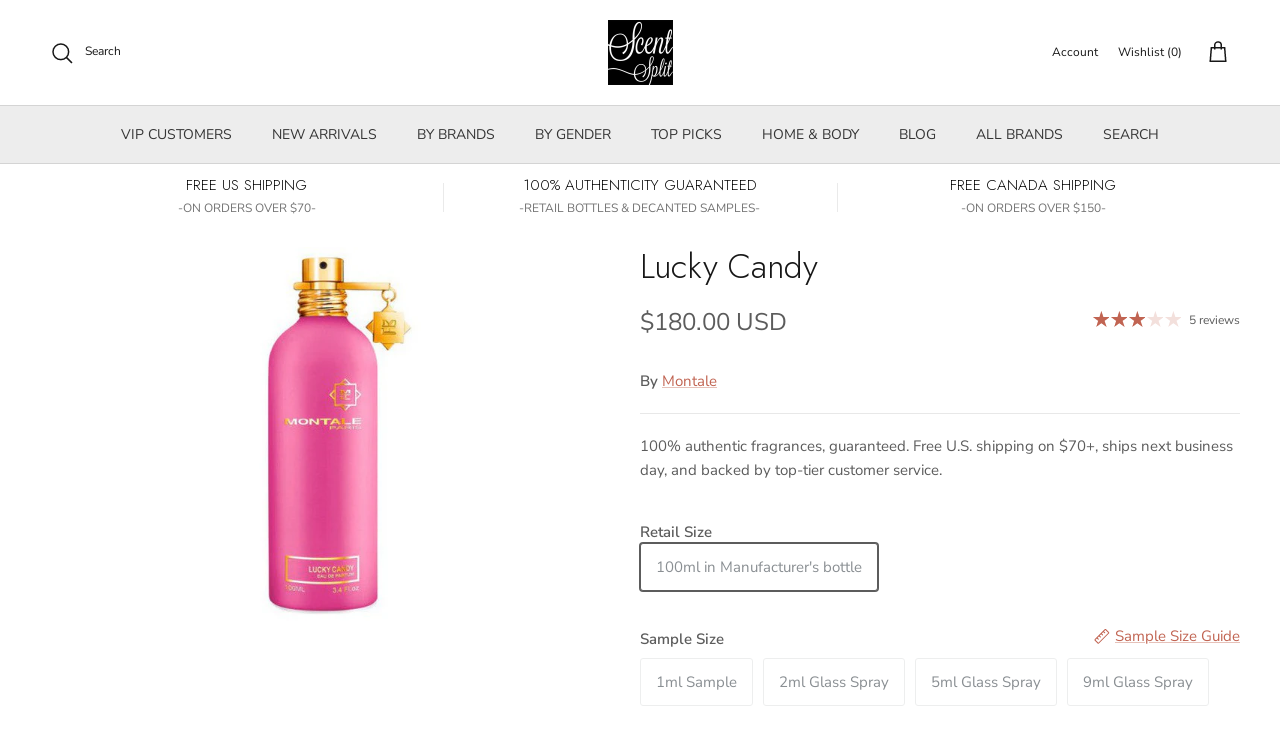

--- FILE ---
content_type: text/html; charset=utf-8
request_url: https://www.scentsplit.com/collections/unisex/products/montale-lucky-candy-sample-decants
body_size: 172409
content:
<!DOCTYPE html>
<!-- TrustBox script -->
<script type="text/javascript" src="//widget.trustpilot.com/bootstrap/v5/tp.widget.bootstrap.min.js" async></script>
<!-- End TrustBox script --><!doctype html>
<html class="no-js" lang="en" dir="ltr">
<head>
  <script type="application/vnd.locksmith+json" data-locksmith>{"version":"v254","locked":false,"initialized":true,"scope":"product","access_granted":true,"access_denied":false,"requires_customer":false,"manual_lock":false,"remote_lock":false,"has_timeout":false,"remote_rendered":null,"hide_resource":false,"hide_links_to_resource":false,"transparent":true,"locks":{"all":[],"opened":[]},"keys":[],"keys_signature":"65c28c78225a60f2d522649706d1f1c6c97bcc139cc30d7ada473627de3fa1e2","state":{"template":"product","theme":142354907336,"product":"montale-lucky-candy-sample-decants","collection":"unisex","page":null,"blog":null,"article":null,"app":null},"now":1769007559,"path":"\/collections\/unisex\/products\/montale-lucky-candy-sample-decants","locale_root_url":"\/","canonical_url":"https:\/\/www.scentsplit.com\/products\/montale-lucky-candy-sample-decants","customer_id":null,"customer_id_signature":"65c28c78225a60f2d522649706d1f1c6c97bcc139cc30d7ada473627de3fa1e2","cart":null}</script><script data-locksmith>!function(){undefined;!function(){var s=window.Locksmith={},e=document.querySelector('script[type="application/vnd.locksmith+json"]'),n=e&&e.innerHTML;if(s.state={},s.util={},s.loading=!1,n)try{s.state=JSON.parse(n)}catch(d){}if(document.addEventListener&&document.querySelector){var o,i,a,t=[76,79,67,75,83,77,73,84,72,49,49],c=function(){i=t.slice(0)},l="style",r=function(e){e&&27!==e.keyCode&&"click"!==e.type||(document.removeEventListener("keydown",r),document.removeEventListener("click",r),o&&document.body.removeChild(o),o=null)};c(),document.addEventListener("keyup",function(e){if(e.keyCode===i[0]){if(clearTimeout(a),i.shift(),0<i.length)return void(a=setTimeout(c,1e3));c(),r(),(o=document.createElement("div"))[l].width="50%",o[l].maxWidth="1000px",o[l].height="85%",o[l].border="1px rgba(0, 0, 0, 0.2) solid",o[l].background="rgba(255, 255, 255, 0.99)",o[l].borderRadius="4px",o[l].position="fixed",o[l].top="50%",o[l].left="50%",o[l].transform="translateY(-50%) translateX(-50%)",o[l].boxShadow="0 2px 5px rgba(0, 0, 0, 0.3), 0 0 100vh 100vw rgba(0, 0, 0, 0.5)",o[l].zIndex="2147483645";var t=document.createElement("textarea");t.value=JSON.stringify(JSON.parse(n),null,2),t[l].border="none",t[l].display="block",t[l].boxSizing="border-box",t[l].width="100%",t[l].height="100%",t[l].background="transparent",t[l].padding="22px",t[l].fontFamily="monospace",t[l].fontSize="14px",t[l].color="#333",t[l].resize="none",t[l].outline="none",t.readOnly=!0,o.appendChild(t),document.body.appendChild(o),t.addEventListener("click",function(e){e.stopImmediatePropagation()}),t.select(),document.addEventListener("keydown",r),document.addEventListener("click",r)}})}s.isEmbedded=-1!==window.location.search.indexOf("_ab=0&_fd=0&_sc=1"),s.path=s.state.path||window.location.pathname,s.basePath=s.state.locale_root_url.concat("/apps/locksmith").replace(/^\/\//,"/"),s.reloading=!1,s.util.console=window.console||{log:function(){},error:function(){}},s.util.makeUrl=function(e,t){var n,o=s.basePath+e,i=[],a=s.cache();for(n in a)i.push(n+"="+encodeURIComponent(a[n]));for(n in t)i.push(n+"="+encodeURIComponent(t[n]));return s.state.customer_id&&(i.push("customer_id="+encodeURIComponent(s.state.customer_id)),i.push("customer_id_signature="+encodeURIComponent(s.state.customer_id_signature))),o+=(-1===o.indexOf("?")?"?":"&")+i.join("&")},s._initializeCallbacks=[],s.on=function(e,t){if("initialize"!==e)throw'Locksmith.on() currently only supports the "initialize" event';s._initializeCallbacks.push(t)},s.initializeSession=function(e){if(!s.isEmbedded){var t=!1,n=!0,o=!0;(e=e||{}).silent&&(o=n=!(t=!0)),s.ping({silent:t,spinner:n,reload:o,callback:function(){s._initializeCallbacks.forEach(function(e){e()})}})}},s.cache=function(e){var t={};try{var n=function i(e){return(document.cookie.match("(^|; )"+e+"=([^;]*)")||0)[2]};t=JSON.parse(decodeURIComponent(n("locksmith-params")||"{}"))}catch(d){}if(e){for(var o in e)t[o]=e[o];document.cookie="locksmith-params=; expires=Thu, 01 Jan 1970 00:00:00 GMT; path=/",document.cookie="locksmith-params="+encodeURIComponent(JSON.stringify(t))+"; path=/"}return t},s.cache.cart=s.state.cart,s.cache.cartLastSaved=null,s.params=s.cache(),s.util.reload=function(){s.reloading=!0;try{window.location.href=window.location.href.replace(/#.*/,"")}catch(d){s.util.console.error("Preferred reload method failed",d),window.location.reload()}},s.cache.saveCart=function(e){if(!s.cache.cart||s.cache.cart===s.cache.cartLastSaved)return e?e():null;var t=s.cache.cartLastSaved;s.cache.cartLastSaved=s.cache.cart,fetch("/cart/update.js",{method:"POST",headers:{"Content-Type":"application/json",Accept:"application/json"},body:JSON.stringify({attributes:{locksmith:s.cache.cart}})}).then(function(e){if(!e.ok)throw new Error("Cart update failed: "+e.status);return e.json()}).then(function(){e&&e()})["catch"](function(e){if(s.cache.cartLastSaved=t,!s.reloading)throw e})},s.util.spinnerHTML='<style>body{background:#FFF}@keyframes spin{from{transform:rotate(0deg)}to{transform:rotate(360deg)}}#loading{display:flex;width:100%;height:50vh;color:#777;align-items:center;justify-content:center}#loading .spinner{display:block;animation:spin 600ms linear infinite;position:relative;width:50px;height:50px}#loading .spinner-ring{stroke:currentColor;stroke-dasharray:100%;stroke-width:2px;stroke-linecap:round;fill:none}</style><div id="loading"><div class="spinner"><svg width="100%" height="100%"><svg preserveAspectRatio="xMinYMin"><circle class="spinner-ring" cx="50%" cy="50%" r="45%"></circle></svg></svg></div></div>',s.util.clobberBody=function(e){document.body.innerHTML=e},s.util.clobberDocument=function(e){e.responseText&&(e=e.responseText),document.documentElement&&document.removeChild(document.documentElement);var t=document.open("text/html","replace");t.writeln(e),t.close(),setTimeout(function(){var e=t.querySelector("[autofocus]");e&&e.focus()},100)},s.util.serializeForm=function(e){if(e&&"FORM"===e.nodeName){var t,n,o={};for(t=e.elements.length-1;0<=t;t-=1)if(""!==e.elements[t].name)switch(e.elements[t].nodeName){case"INPUT":switch(e.elements[t].type){default:case"text":case"hidden":case"password":case"button":case"reset":case"submit":o[e.elements[t].name]=e.elements[t].value;break;case"checkbox":case"radio":e.elements[t].checked&&(o[e.elements[t].name]=e.elements[t].value);break;case"file":}break;case"TEXTAREA":o[e.elements[t].name]=e.elements[t].value;break;case"SELECT":switch(e.elements[t].type){case"select-one":o[e.elements[t].name]=e.elements[t].value;break;case"select-multiple":for(n=e.elements[t].options.length-1;0<=n;n-=1)e.elements[t].options[n].selected&&(o[e.elements[t].name]=e.elements[t].options[n].value)}break;case"BUTTON":switch(e.elements[t].type){case"reset":case"submit":case"button":o[e.elements[t].name]=e.elements[t].value}}return o}},s.util.on=function(e,a,s,t){t=t||document;var c="locksmith-"+e+a,n=function(e){var t=e.target,n=e.target.parentElement,o=t&&t.className&&(t.className.baseVal||t.className)||"",i=n&&n.className&&(n.className.baseVal||n.className)||"";("string"==typeof o&&-1!==o.split(/\s+/).indexOf(a)||"string"==typeof i&&-1!==i.split(/\s+/).indexOf(a))&&!e[c]&&(e[c]=!0,s(e))};t.attachEvent?t.attachEvent(e,n):t.addEventListener(e,n,!1)},s.util.enableActions=function(e){s.util.on("click","locksmith-action",function(e){e.preventDefault();var t=e.target;t.dataset.confirmWith&&!confirm(t.dataset.confirmWith)||(t.disabled=!0,t.innerText=t.dataset.disableWith,s.post("/action",t.dataset.locksmithParams,{spinner:!1,type:"text",success:function(e){(e=JSON.parse(e.responseText)).message&&alert(e.message),s.util.reload()}}))},e)},s.util.inject=function(e,t){var n=["data","locksmith","append"];if(-1!==t.indexOf(n.join("-"))){var o=document.createElement("div");o.innerHTML=t,e.appendChild(o)}else e.innerHTML=t;var i,a,s=e.querySelectorAll("script");for(a=0;a<s.length;++a){i=s[a];var c=document.createElement("script");if(i.type&&(c.type=i.type),i.src)c.src=i.src;else{var l=document.createTextNode(i.innerHTML);c.appendChild(l)}e.appendChild(c)}var r=e.querySelector("[autofocus]");r&&r.focus()},s.post=function(e,t,n){!1!==(n=n||{}).spinner&&s.util.clobberBody(s.util.spinnerHTML);var o={};n.container===document?(o.layout=1,n.success=function(e){s.util.clobberDocument(e)}):n.container&&(o.layout=0,n.success=function(e){var t=document.getElementById(n.container);s.util.inject(t,e),t.id===t.firstChild.id&&t.parentElement.replaceChild(t.firstChild,t)}),n.form_type&&(t.form_type=n.form_type),n.include_layout_classes!==undefined&&(t.include_layout_classes=n.include_layout_classes),n.lock_id!==undefined&&(t.lock_id=n.lock_id),s.loading=!0;var i=s.util.makeUrl(e,o),a="json"===n.type||"text"===n.type;fetch(i,{method:"POST",headers:{"Content-Type":"application/json",Accept:a?"application/json":"text/html"},body:JSON.stringify(t)}).then(function(e){if(!e.ok)throw new Error("Request failed: "+e.status);return e.text()}).then(function(e){var t=n.success||s.util.clobberDocument;t(a?{responseText:e}:e)})["catch"](function(e){if(!s.reloading)if("dashboard.weglot.com"!==window.location.host){if(!n.silent)throw alert("Something went wrong! Please refresh and try again."),e;console.error(e)}else console.error(e)})["finally"](function(){s.loading=!1})},s.postResource=function(e,t){e.path=s.path,e.search=window.location.search,e.state=s.state,e.passcode&&(e.passcode=e.passcode.trim()),e.email&&(e.email=e.email.trim()),e.state.cart=s.cache.cart,e.locksmith_json=s.jsonTag,e.locksmith_json_signature=s.jsonTagSignature,s.post("/resource",e,t)},s.ping=function(e){if(!s.isEmbedded){e=e||{};s.post("/ping",{path:s.path,search:window.location.search,state:s.state},{spinner:!!e.spinner,silent:"undefined"==typeof e.silent||e.silent,type:"text",success:function(e){e&&e.responseText?(e=JSON.parse(e.responseText)).messages&&0<e.messages.length&&s.showMessages(e.messages):console.error("[Locksmith] Invalid result in ping callback:",e)}})}},s.timeoutMonitor=function(){var e=s.cache.cart;s.ping({callback:function(){e!==s.cache.cart||setTimeout(function(){s.timeoutMonitor()},6e4)}})},s.showMessages=function(e){var t=document.createElement("div");t.style.position="fixed",t.style.left=0,t.style.right=0,t.style.bottom="-50px",t.style.opacity=0,t.style.background="#191919",t.style.color="#ddd",t.style.transition="bottom 0.2s, opacity 0.2s",t.style.zIndex=999999,t.innerHTML="        <style>          .locksmith-ab .locksmith-b { display: none; }          .locksmith-ab.toggled .locksmith-b { display: flex; }          .locksmith-ab.toggled .locksmith-a { display: none; }          .locksmith-flex { display: flex; flex-wrap: wrap; justify-content: space-between; align-items: center; padding: 10px 20px; }          .locksmith-message + .locksmith-message { border-top: 1px #555 solid; }          .locksmith-message a { color: inherit; font-weight: bold; }          .locksmith-message a:hover { color: inherit; opacity: 0.8; }          a.locksmith-ab-toggle { font-weight: inherit; text-decoration: underline; }          .locksmith-text { flex-grow: 1; }          .locksmith-cta { flex-grow: 0; text-align: right; }          .locksmith-cta button { transform: scale(0.8); transform-origin: left; }          .locksmith-cta > * { display: block; }          .locksmith-cta > * + * { margin-top: 10px; }          .locksmith-message a.locksmith-close { flex-grow: 0; text-decoration: none; margin-left: 15px; font-size: 30px; font-family: monospace; display: block; padding: 2px 10px; }                    @media screen and (max-width: 600px) {            .locksmith-wide-only { display: none !important; }            .locksmith-flex { padding: 0 15px; }            .locksmith-flex > * { margin-top: 5px; margin-bottom: 5px; }            .locksmith-cta { text-align: left; }          }                    @media screen and (min-width: 601px) {            .locksmith-narrow-only { display: none !important; }          }        </style>      "+e.map(function(e){return'<div class="locksmith-message">'+e+"</div>"}).join(""),document.body.appendChild(t),document.body.style.position="relative",document.body.parentElement.style.paddingBottom=t.offsetHeight+"px",setTimeout(function(){t.style.bottom=0,t.style.opacity=1},50),s.util.on("click","locksmith-ab-toggle",function(e){e.preventDefault();for(var t=e.target.parentElement;-1===t.className.split(" ").indexOf("locksmith-ab");)t=t.parentElement;-1!==t.className.split(" ").indexOf("toggled")?t.className=t.className.replace("toggled",""):t.className=t.className+" toggled"}),s.util.enableActions(t)}}()}();</script>
      <script data-locksmith>Locksmith.cache.cart=null</script>

  <script data-locksmith>Locksmith.jsonTag="{\"version\":\"v254\",\"locked\":false,\"initialized\":true,\"scope\":\"product\",\"access_granted\":true,\"access_denied\":false,\"requires_customer\":false,\"manual_lock\":false,\"remote_lock\":false,\"has_timeout\":false,\"remote_rendered\":null,\"hide_resource\":false,\"hide_links_to_resource\":false,\"transparent\":true,\"locks\":{\"all\":[],\"opened\":[]},\"keys\":[],\"keys_signature\":\"65c28c78225a60f2d522649706d1f1c6c97bcc139cc30d7ada473627de3fa1e2\",\"state\":{\"template\":\"product\",\"theme\":142354907336,\"product\":\"montale-lucky-candy-sample-decants\",\"collection\":\"unisex\",\"page\":null,\"blog\":null,\"article\":null,\"app\":null},\"now\":1769007559,\"path\":\"\\\/collections\\\/unisex\\\/products\\\/montale-lucky-candy-sample-decants\",\"locale_root_url\":\"\\\/\",\"canonical_url\":\"https:\\\/\\\/www.scentsplit.com\\\/products\\\/montale-lucky-candy-sample-decants\",\"customer_id\":null,\"customer_id_signature\":\"65c28c78225a60f2d522649706d1f1c6c97bcc139cc30d7ada473627de3fa1e2\",\"cart\":null}";Locksmith.jsonTagSignature="01d3565eb8e98f4ee898e2994f884f5f331b565cb204242a195b5380286a63e9"</script>
  

<link rel="alternate" hreflang="en" href="..." /><!-- BEGIN MerchantWidget Code -->
<script id='merchantWidgetScript'
        src="https://www.gstatic.com/shopping/merchant/merchantwidget.js"
        defer>
</script>
<script type="text/javascript">
  merchantWidgetScript.addEventListener('load', function () {
    merchantwidget.start({
     position: 'RIGHT_BOTTOM'
   });
  });
</script>
<!-- END MerchantWidget Code -->

<script type="text/javascript" src="https://edge.personalizer.io/storefront/2.0.0/js/shopify/storefront.min.js?key=r6ihu-n1uet1zxe1fvw9lyd6p-1hvda&shop=decants.myshopify.com"></script>
<script>
window.LimeSpot = window.LimeSpot === undefined ? {} : LimeSpot;
LimeSpot.PageInfo = { Type: "Product", ReferenceIdentifier: "7736541380808"};

LimeSpot.StoreInfo = { Theme: "Copy of Accessibility fixed - Judgeme Fixes" };


LimeSpot.CartItems = [];
</script>





<meta charset="utf-8">
<meta name="viewport" content="width=device-width,initial-scale=1">
<title>Lucky Candy Sample &amp; Decants by Montale &ndash; Scent Split</title><link rel="canonical" href="https://www.scentsplit.com/products/montale-lucky-candy-sample-decants"><link rel="icon" href="//www.scentsplit.com/cdn/shop/files/Scentsplit_Logo_600x600_fdbf19c3-a0aa-40a5-a2f5-25b287dce225.png?crop=center&height=48&v=1733658388&width=48" type="image/png">
  <link rel="apple-touch-icon" href="//www.scentsplit.com/cdn/shop/files/Scentsplit_Logo_600x600_fdbf19c3-a0aa-40a5-a2f5-25b287dce225.png?crop=center&height=180&v=1733658388&width=180"><meta name="description" content="Shop Montale Lucky Candy Sample &amp; Decants. Buy 100% authentic perfume samples of Lucky Candy by fragrance House of Montale.">
<meta property="og:site_name" content="Scent Split">
<meta property="og:url" content="https://www.scentsplit.com/products/montale-lucky-candy-sample-decants"><meta property="og:title" content="Lucky Candy Sample &amp; Decants by Montale">
<meta property="og:type" content="product">
<meta property="og:description" content="Shop Montale Lucky Candy Sample &amp; Decants. Buy 100% authentic perfume samples of Lucky Candy by fragrance House of Montale.">
<meta property="og:image" content="http://www.scentsplit.com/cdn/shop/files/Lucky-Candy-Perfume-Cologne-Montale-sample-decants-SCENTSPLIT.jpg?crop=center&height=1200&v=1743744087&width=1200">
<meta property="og:image:secure_url" content="https://www.scentsplit.com/cdn/shop/files/Lucky-Candy-Perfume-Cologne-Montale-sample-decants-SCENTSPLIT.jpg?crop=center&height=1200&v=1743744087&width=1200">
<meta property="og:image:width" content="400">
  <meta property="og:image:height" content="499"><meta property="og:price:amount" content="180.00">
<meta property="og:price:currency" content="USD">
<meta name="twitter:site" content="@scentsplit"><meta name="twitter:card" content="summary_large_image"><meta name="twitter:title" content="Lucky Candy Sample &amp; Decants by Montale">
<meta name="twitter:description" content="Shop Montale Lucky Candy Sample &amp; Decants. Buy 100% authentic perfume samples of Lucky Candy by fragrance House of Montale.">
<style>@font-face {
  font-family: "Nunito Sans";
  font-weight: 400;
  font-style: normal;
  font-display: fallback;
  src: url("//www.scentsplit.com/cdn/fonts/nunito_sans/nunitosans_n4.0276fe080df0ca4e6a22d9cb55aed3ed5ba6b1da.woff2") format("woff2"),
       url("//www.scentsplit.com/cdn/fonts/nunito_sans/nunitosans_n4.b4964bee2f5e7fd9c3826447e73afe2baad607b7.woff") format("woff");
}
@font-face {
  font-family: "Nunito Sans";
  font-weight: 700;
  font-style: normal;
  font-display: fallback;
  src: url("//www.scentsplit.com/cdn/fonts/nunito_sans/nunitosans_n7.25d963ed46da26098ebeab731e90d8802d989fa5.woff2") format("woff2"),
       url("//www.scentsplit.com/cdn/fonts/nunito_sans/nunitosans_n7.d32e3219b3d2ec82285d3027bd673efc61a996c8.woff") format("woff");
}
@font-face {
  font-family: "Nunito Sans";
  font-weight: 500;
  font-style: normal;
  font-display: fallback;
  src: url("//www.scentsplit.com/cdn/fonts/nunito_sans/nunitosans_n5.6fc0ed1feb3fc393c40619f180fc49c4d0aae0db.woff2") format("woff2"),
       url("//www.scentsplit.com/cdn/fonts/nunito_sans/nunitosans_n5.2c84830b46099cbcc1095f30e0957b88b914e50a.woff") format("woff");
}
@font-face {
  font-family: "Nunito Sans";
  font-weight: 400;
  font-style: italic;
  font-display: fallback;
  src: url("//www.scentsplit.com/cdn/fonts/nunito_sans/nunitosans_i4.6e408730afac1484cf297c30b0e67c86d17fc586.woff2") format("woff2"),
       url("//www.scentsplit.com/cdn/fonts/nunito_sans/nunitosans_i4.c9b6dcbfa43622b39a5990002775a8381942ae38.woff") format("woff");
}
@font-face {
  font-family: "Nunito Sans";
  font-weight: 700;
  font-style: italic;
  font-display: fallback;
  src: url("//www.scentsplit.com/cdn/fonts/nunito_sans/nunitosans_i7.8c1124729eec046a321e2424b2acf328c2c12139.woff2") format("woff2"),
       url("//www.scentsplit.com/cdn/fonts/nunito_sans/nunitosans_i7.af4cda04357273e0996d21184432bcb14651a64d.woff") format("woff");
}
@font-face {
  font-family: Jost;
  font-weight: 300;
  font-style: normal;
  font-display: fallback;
  src: url("//www.scentsplit.com/cdn/fonts/jost/jost_n3.a5df7448b5b8c9a76542f085341dff794ff2a59d.woff2") format("woff2"),
       url("//www.scentsplit.com/cdn/fonts/jost/jost_n3.882941f5a26d0660f7dd135c08afc57fc6939a07.woff") format("woff");
}
@font-face {
  font-family: Jost;
  font-weight: 700;
  font-style: normal;
  font-display: fallback;
  src: url("//www.scentsplit.com/cdn/fonts/jost/jost_n7.921dc18c13fa0b0c94c5e2517ffe06139c3615a3.woff2") format("woff2"),
       url("//www.scentsplit.com/cdn/fonts/jost/jost_n7.cbfc16c98c1e195f46c536e775e4e959c5f2f22b.woff") format("woff");
}
@font-face {
  font-family: "Nunito Sans";
  font-weight: 400;
  font-style: normal;
  font-display: fallback;
  src: url("//www.scentsplit.com/cdn/fonts/nunito_sans/nunitosans_n4.0276fe080df0ca4e6a22d9cb55aed3ed5ba6b1da.woff2") format("woff2"),
       url("//www.scentsplit.com/cdn/fonts/nunito_sans/nunitosans_n4.b4964bee2f5e7fd9c3826447e73afe2baad607b7.woff") format("woff");
}
@font-face {
  font-family: "Nunito Sans";
  font-weight: 600;
  font-style: normal;
  font-display: fallback;
  src: url("//www.scentsplit.com/cdn/fonts/nunito_sans/nunitosans_n6.6e9464eba570101a53130c8130a9e17a8eb55c21.woff2") format("woff2"),
       url("//www.scentsplit.com/cdn/fonts/nunito_sans/nunitosans_n6.25a0ac0c0a8a26038c7787054dd6058dfbc20fa8.woff") format("woff");
}
:root {
  --page-container-width:          1600px;
  --reading-container-width:       720px;
  --divider-opacity:               0.14;
  --gutter-large:                  30px;
  --gutter-desktop:                20px;
  --gutter-mobile:                 16px;
  --section-padding:               50px;
  --larger-section-padding:        80px;
  --larger-section-padding-mobile: 60px;
  --largest-section-padding:       110px;
  --aos-animate-duration:          0.6s;

  --base-font-family:              "Nunito Sans", sans-serif;
  --base-font-weight:              400;
  --base-font-style:               normal;
  --heading-font-family:           Jost, sans-serif;
  --heading-font-weight:           300;
  --heading-font-style:            normal;
  --heading-font-letter-spacing:   normal;
  --logo-font-family:              Jost, sans-serif;
  --logo-font-weight:              700;
  --logo-font-style:               normal;
  --nav-font-family:               "Nunito Sans", sans-serif;
  --nav-font-weight:               400;
  --nav-font-style:                normal;

  --base-text-size:15px;
  --base-line-height:              1.6;
  --input-text-size:16px;
  --smaller-text-size-1:12px;
  --smaller-text-size-2:14px;
  --smaller-text-size-3:12px;
  --smaller-text-size-4:11px;
  --larger-text-size:34px;
  --super-large-text-size:60px;
  --super-large-mobile-text-size:27px;
  --larger-mobile-text-size:27px;
  --logo-text-size:26px;--btn-letter-spacing: 0.08em;
    --btn-text-transform: uppercase;
    --button-text-size: 13px;
    --quickbuy-button-text-size: 13;
    --small-feature-link-font-size: 0.75em;
    --input-btn-padding-top:             1.2em;
    --input-btn-padding-bottom:          1.2em;--heading-text-transform:none;
  --nav-text-size:                      14px;
  --mobile-menu-font-weight:            600;

  --body-bg-color:                      255 255 255;
  --bg-color:                           255 255 255;
  --body-text-color:                    92 92 92;
  --text-color:                         92 92 92;

  --header-text-col:                    #171717;--header-text-hover-col:             var(--header-text-col);--header-bg-col:                     #ffffff;
  --heading-color:                     23 23 23;
  --body-heading-color:                23 23 23;
  --heading-divider-col:               #d4d4d4;

  --logo-col:                          #171717;
  --main-nav-bg:                       #ededed;
  --main-nav-link-col:                 #353535;
  --main-nav-link-hover-col:           #c16452;
  --main-nav-link-featured-col:        #b61d0f;

  --link-color:                        193 100 82;
  --body-link-color:                   193 100 82;

  --btn-bg-color:                        35 35 35;
  --btn-bg-hover-color:                  193 100 82;
  --btn-border-color:                    35 35 35;
  --btn-border-hover-color:              193 100 82;
  --btn-text-color:                      255 255 255;
  --btn-text-hover-color:                255 255 255;--btn-alt-bg-color:                    255 255 255;
  --btn-alt-text-color:                  35 35 35;
  --btn-alt-border-color:                35 35 35;
  --btn-alt-border-hover-color:          35 35 35;--btn-ter-bg-color:                    235 235 235;
  --btn-ter-text-color:                  41 41 41;
  --btn-ter-bg-hover-color:              35 35 35;
  --btn-ter-text-hover-color:            255 255 255;--btn-border-radius: 3px;--color-scheme-default:                             #ffffff;
  --color-scheme-default-color:                       255 255 255;
  --color-scheme-default-text-color:                  92 92 92;
  --color-scheme-default-head-color:                  23 23 23;
  --color-scheme-default-link-color:                  193 100 82;
  --color-scheme-default-btn-text-color:              255 255 255;
  --color-scheme-default-btn-text-hover-color:        255 255 255;
  --color-scheme-default-btn-bg-color:                35 35 35;
  --color-scheme-default-btn-bg-hover-color:          193 100 82;
  --color-scheme-default-btn-border-color:            35 35 35;
  --color-scheme-default-btn-border-hover-color:      193 100 82;
  --color-scheme-default-btn-alt-text-color:          35 35 35;
  --color-scheme-default-btn-alt-bg-color:            255 255 255;
  --color-scheme-default-btn-alt-border-color:        35 35 35;
  --color-scheme-default-btn-alt-border-hover-color:  35 35 35;

  --color-scheme-1:                             linear-gradient(0deg, rgba(237, 237, 237, 1), rgba(255, 255, 255, 1) 15.827%, rgba(255, 255, 255, 1) 76%, rgba(237, 237, 237, 1) 100%);
  --color-scheme-1-color:                       237 237 237;
  --color-scheme-1-text-color:                  92 92 92;
  --color-scheme-1-head-color:                  23 23 23;
  --color-scheme-1-link-color:                  193 100 82;
  --color-scheme-1-btn-text-color:              255 255 255;
  --color-scheme-1-btn-text-hover-color:        255 255 255;
  --color-scheme-1-btn-bg-color:                35 35 35;
  --color-scheme-1-btn-bg-hover-color:          0 0 0;
  --color-scheme-1-btn-border-color:            35 35 35;
  --color-scheme-1-btn-border-hover-color:      0 0 0;
  --color-scheme-1-btn-alt-text-color:          35 35 35;
  --color-scheme-1-btn-alt-bg-color:            255 255 255;
  --color-scheme-1-btn-alt-border-color:        35 35 35;
  --color-scheme-1-btn-alt-border-hover-color:  35 35 35;

  --color-scheme-2:                             linear-gradient(90deg, rgba(241, 241, 241, 1), rgba(255, 255, 255, 1) 6%, rgba(255, 255, 255, 1) 37%, rgba(255, 255, 255, 1) 50%, rgba(234, 234, 234, 1) 86%);
  --color-scheme-2-color:                       244 244 244;
  --color-scheme-2-text-color:                  92 92 92;
  --color-scheme-2-head-color:                  23 23 23;
  --color-scheme-2-link-color:                  193 100 82;
  --color-scheme-2-btn-text-color:              255 255 255;
  --color-scheme-2-btn-text-hover-color:        255 255 255;
  --color-scheme-2-btn-bg-color:                35 35 35;
  --color-scheme-2-btn-bg-hover-color:          0 0 0;
  --color-scheme-2-btn-border-color:            35 35 35;
  --color-scheme-2-btn-border-hover-color:      0 0 0;
  --color-scheme-2-btn-alt-text-color:          35 35 35;
  --color-scheme-2-btn-alt-bg-color:            255 255 255;
  --color-scheme-2-btn-alt-border-color:        35 35 35;
  --color-scheme-2-btn-alt-border-hover-color:  35 35 35;

  /* Shop Pay payment terms */
  --payment-terms-background-color:    #ffffff;--quickbuy-bg: 244 244 244;--body-input-background-color:       rgb(var(--body-bg-color));
  --input-background-color:            rgb(var(--body-bg-color));
  --body-input-text-color:             var(--body-text-color);
  --input-text-color:                  var(--body-text-color);
  --body-input-border-color:           rgb(214, 214, 214);
  --input-border-color:                rgb(214, 214, 214);
  --input-border-color-hover:          rgb(165, 165, 165);
  --input-border-color-active:         rgb(92, 92, 92);

  --swatch-cross-svg:                  url("data:image/svg+xml,%3Csvg xmlns='http://www.w3.org/2000/svg' width='240' height='240' viewBox='0 0 24 24' fill='none' stroke='rgb(214, 214, 214)' stroke-width='0.09' preserveAspectRatio='none' %3E%3Cline x1='24' y1='0' x2='0' y2='24'%3E%3C/line%3E%3C/svg%3E");
  --swatch-cross-hover:                url("data:image/svg+xml,%3Csvg xmlns='http://www.w3.org/2000/svg' width='240' height='240' viewBox='0 0 24 24' fill='none' stroke='rgb(165, 165, 165)' stroke-width='0.09' preserveAspectRatio='none' %3E%3Cline x1='24' y1='0' x2='0' y2='24'%3E%3C/line%3E%3C/svg%3E");
  --swatch-cross-active:               url("data:image/svg+xml,%3Csvg xmlns='http://www.w3.org/2000/svg' width='240' height='240' viewBox='0 0 24 24' fill='none' stroke='rgb(92, 92, 92)' stroke-width='0.09' preserveAspectRatio='none' %3E%3Cline x1='24' y1='0' x2='0' y2='24'%3E%3C/line%3E%3C/svg%3E");

  --footer-divider-col:                #d4d4d4;
  --footer-text-col:                   92 92 92;
  --footer-heading-col:                23 23 23;
  --footer-bg:                         #ededed;--product-label-overlay-justify: flex-start;--product-label-overlay-align: center;--product-label-overlay-reduction-text:   #ffffff;
  --product-label-overlay-reduction-bg:     #c20000;
  --product-label-overlay-stock-text:       #ffffff;
  --product-label-overlay-stock-bg:         #09728c;
  --product-label-overlay-new-text:         #ffffff;
  --product-label-overlay-new-bg:           #c16452;
  --product-label-overlay-meta-text:        #ffffff;
  --product-label-overlay-meta-bg:          #bd2585;
  --product-label-sale-text:                #c20000;
  --product-label-sold-text:                #171717;
  --product-label-preorder-text:            #3ea36a;

  --product-block-crop-align:               center;

  
  --product-block-price-align:              center;
  --product-block-price-item-margin-start:  .25rem;
  --product-block-price-item-margin-end:    .25rem;
  

  --collection-block-image-position:   center center;

  --swatch-picker-image-size:          88px;
  --swatch-crop-align:                 center center;

  --image-overlay-text-color:          255 255 255;--image-overlay-bg:                  rgba(0, 0, 0, 0.12);
  --image-overlay-shadow-start:        rgb(0 0 0 / 0.16);
  --image-overlay-box-opacity:         0.88;--product-inventory-ok-box-color:            #f2faf0;
  --product-inventory-ok-text-color:           #108043;
  --product-inventory-ok-icon-box-fill-color:  #fff;
  --product-inventory-low-box-color:           #fcf1cd;
  --product-inventory-low-text-color:          #dd9a1a;
  --product-inventory-low-icon-box-fill-color: #fff;
  --product-inventory-low-text-color-channels: 16, 128, 67;
  --product-inventory-ok-text-color-channels:  221, 154, 26;

  --rating-star-color: 193 100 82;--overlay-align-left: start;
    --overlay-align-right: end;}html[dir=rtl] {
  --overlay-right-text-m-left: 0;
  --overlay-right-text-m-right: auto;
  --overlay-left-shadow-left-left: 15%;
  --overlay-left-shadow-left-right: -50%;
  --overlay-left-shadow-right-left: -85%;
  --overlay-left-shadow-right-right: 0;
}.image-overlay--bg-box .text-overlay .text-overlay__text {
    --image-overlay-box-bg: 255 255 255;
    --heading-color: var(--body-heading-color);
    --text-color: var(--body-text-color);
    --link-color: var(--body-link-color);
  }::selection {
    background: rgb(var(--body-heading-color));
    color: rgb(var(--body-bg-color));
  }
  ::-moz-selection {
    background: rgb(var(--body-heading-color));
    color: rgb(var(--body-bg-color));
  }.navigation .h1 {
  color: inherit !important;
}.use-color-scheme--default {
  --product-label-sale-text:           #c20000;
  --product-label-sold-text:           #171717;
  --product-label-preorder-text:       #3ea36a;
  --input-background-color:            rgb(var(--body-bg-color));
  --input-text-color:                  var(--body-input-text-color);
  --input-border-color:                rgb(214, 214, 214);
  --input-border-color-hover:          rgb(165, 165, 165);
  --input-border-color-active:         rgb(92, 92, 92);
}</style>

  <link href="//www.scentsplit.com/cdn/shop/t/171/assets/main.css?v=171686827450920862121765924924" rel="stylesheet" type="text/css" media="all" />
<link rel="preload" as="font" href="//www.scentsplit.com/cdn/fonts/nunito_sans/nunitosans_n4.0276fe080df0ca4e6a22d9cb55aed3ed5ba6b1da.woff2" type="font/woff2" crossorigin><link rel="preload" as="font" href="//www.scentsplit.com/cdn/fonts/jost/jost_n3.a5df7448b5b8c9a76542f085341dff794ff2a59d.woff2" type="font/woff2" crossorigin><script>
    document.documentElement.className = document.documentElement.className.replace('no-js', 'js');

    window.theme = {
      info: {
        name: 'Symmetry',
        version: '7.4.0'
      },
      device: {
        hasTouch: window.matchMedia('(any-pointer: coarse)').matches,
        hasHover: window.matchMedia('(hover: hover)').matches
      },
      mediaQueries: {
        md: '(min-width: 768px)',
        productMediaCarouselBreak: '(min-width: 1041px)'
      },
      routes: {
        base: 'https://www.scentsplit.com',
        cart: '/cart',
        cartAdd: '/cart/add.js',
        cartUpdate: '/cart/update.js',
        predictiveSearch: '/search/suggest'
      },
      strings: {
        cartTermsConfirmation: "You must agree to the terms and conditions before continuing.",
        cartItemsQuantityError: "You can only add [QUANTITY] of this item to your cart.",
        generalSearchViewAll: "View all search results",
        noStock: "Out of Stock",
        noVariant: "Unavailable",
        productsProductChooseA: "Choose a",
        generalSearchPages: "Pages",
        generalSearchNoResultsWithoutTerms: "Sorry, we couldnʼt find any results",
        shippingCalculator: {
          singleRate: "There is one shipping rate for this destination:",
          multipleRates: "There are multiple shipping rates for this destination:",
          noRates: "We do not ship to this destination."
        }
      },
      settings: {
        moneyWithCurrencyFormat: "\u003cspan class=money\u003e${{amount}} USD\u003c\/span\u003e",
        cartType: "drawer",
        afterAddToCart: "drawer",
        quickbuyStyle: "whole",
        externalLinksNewTab: false,
        internalLinksSmoothScroll: true
      }
    }

    theme.inlineNavigationCheck = function() {
      var pageHeader = document.querySelector('.pageheader'),
          inlineNavContainer = pageHeader.querySelector('.logo-area__left__inner'),
          inlineNav = inlineNavContainer.querySelector('.navigation--left');
      if (inlineNav && getComputedStyle(inlineNav).display != 'none') {
        var inlineMenuCentered = document.querySelector('.pageheader--layout-inline-menu-center'),
            logoContainer = document.querySelector('.logo-area__middle__inner');
        if(inlineMenuCentered) {
          var rightWidth = document.querySelector('.logo-area__right__inner').clientWidth,
              middleWidth = logoContainer.clientWidth,
              logoArea = document.querySelector('.logo-area'),
              computedLogoAreaStyle = getComputedStyle(logoArea),
              logoAreaInnerWidth = logoArea.clientWidth - Math.ceil(parseFloat(computedLogoAreaStyle.paddingLeft)) - Math.ceil(parseFloat(computedLogoAreaStyle.paddingRight)),
              availableNavWidth = logoAreaInnerWidth - Math.max(rightWidth, middleWidth) * 2 - 40;
          inlineNavContainer.style.maxWidth = availableNavWidth + 'px';
        }

        var firstInlineNavLink = inlineNav.querySelector('.navigation__item:first-child'),
            lastInlineNavLink = inlineNav.querySelector('.navigation__item:last-child');
        if (lastInlineNavLink) {
          var inlineNavWidth = null;
          if(document.querySelector('html[dir=rtl]')) {
            inlineNavWidth = firstInlineNavLink.offsetLeft - lastInlineNavLink.offsetLeft + firstInlineNavLink.offsetWidth;
          } else {
            inlineNavWidth = lastInlineNavLink.offsetLeft - firstInlineNavLink.offsetLeft + lastInlineNavLink.offsetWidth;
          }
          if (inlineNavContainer.offsetWidth >= inlineNavWidth) {
            pageHeader.classList.add('pageheader--layout-inline-permitted');
            var tallLogo = logoContainer.clientHeight > lastInlineNavLink.clientHeight + 20;
            if (tallLogo) {
              inlineNav.classList.add('navigation--tight-underline');
            } else {
              inlineNav.classList.remove('navigation--tight-underline');
            }
          } else {
            pageHeader.classList.remove('pageheader--layout-inline-permitted');
          }
        }
      }
    };

    theme.setInitialHeaderHeightProperty = () => {
      const section = document.querySelector('.section-header');
      if (section) {
        document.documentElement.style.setProperty('--theme-header-height', Math.ceil(section.clientHeight) + 'px');
      }
    };
  </script>

  <script src="https://code.jquery.com/jquery-3.6.0.min.js"></script>
  
  <script src="//www.scentsplit.com/cdn/shop/t/171/assets/main.js?v=121832653236375181421765924924" defer></script>
  <script src="//www.scentsplit.com/cdn/shop/t/171/assets/devM-scripts.js?v=69781347264786138011765924924" type="text/javascript"></script>

    <script src="//www.scentsplit.com/cdn/shop/t/171/assets/animate-on-scroll.js?v=15249566486942820451765924924" defer></script>
    <link href="//www.scentsplit.com/cdn/shop/t/171/assets/animate-on-scroll.css?v=116824741000487223811765924924" rel="stylesheet" type="text/css" media="all" />
  

  <script>window.performance && window.performance.mark && window.performance.mark('shopify.content_for_header.start');</script><meta name="google-site-verification" content="HP3Hbk24wzKuX4JPxObiy283J_ZfMPzM5IlSdXORjrc">
<meta name="google-site-verification" content="oYSH6hk1y0QqP0ACKXtEwqtuuGtKgjydpN9NgRNl7X4">
<meta name="google-site-verification" content="Nof6ULRk7Ooq7aeFKfL1beRBU4BfeUI9C7EIwasiU2g">
<meta id="shopify-digital-wallet" name="shopify-digital-wallet" content="/9860644/digital_wallets/dialog">
<meta name="shopify-checkout-api-token" content="8b9122d98f4db70f16b7a189632061c1">
<link rel="alternate" hreflang="x-default" href="https://www.scentsplit.com/products/montale-lucky-candy-sample-decants">
<link rel="alternate" hreflang="en-CA" href="https://www.scentsplit.com/en-ca/products/montale-lucky-candy-sample-decants">
<link rel="alternate" hreflang="en-US" href="https://www.scentsplit.com/products/montale-lucky-candy-sample-decants">
<link rel="alternate" type="application/json+oembed" href="https://www.scentsplit.com/products/montale-lucky-candy-sample-decants.oembed">
<script async="async" src="/checkouts/internal/preloads.js?locale=en-US"></script>
<link rel="preconnect" href="https://shop.app" crossorigin="anonymous">
<script async="async" src="https://shop.app/checkouts/internal/preloads.js?locale=en-US&shop_id=9860644" crossorigin="anonymous"></script>
<script id="apple-pay-shop-capabilities" type="application/json">{"shopId":9860644,"countryCode":"US","currencyCode":"USD","merchantCapabilities":["supports3DS"],"merchantId":"gid:\/\/shopify\/Shop\/9860644","merchantName":"Scent Split","requiredBillingContactFields":["postalAddress","email","phone"],"requiredShippingContactFields":["postalAddress","email","phone"],"shippingType":"shipping","supportedNetworks":["visa","masterCard","amex","discover","elo","jcb"],"total":{"type":"pending","label":"Scent Split","amount":"1.00"},"shopifyPaymentsEnabled":true,"supportsSubscriptions":true}</script>
<script id="shopify-features" type="application/json">{"accessToken":"8b9122d98f4db70f16b7a189632061c1","betas":["rich-media-storefront-analytics"],"domain":"www.scentsplit.com","predictiveSearch":true,"shopId":9860644,"locale":"en"}</script>
<script>var Shopify = Shopify || {};
Shopify.shop = "decants.myshopify.com";
Shopify.locale = "en";
Shopify.currency = {"active":"USD","rate":"1.0"};
Shopify.country = "US";
Shopify.theme = {"name":"Copy of Accessibility fixed - Judgeme Fixes","id":142354907336,"schema_name":"Symmetry","schema_version":"7.4.0","theme_store_id":568,"role":"main"};
Shopify.theme.handle = "null";
Shopify.theme.style = {"id":null,"handle":null};
Shopify.cdnHost = "www.scentsplit.com/cdn";
Shopify.routes = Shopify.routes || {};
Shopify.routes.root = "/";</script>
<script type="module">!function(o){(o.Shopify=o.Shopify||{}).modules=!0}(window);</script>
<script>!function(o){function n(){var o=[];function n(){o.push(Array.prototype.slice.apply(arguments))}return n.q=o,n}var t=o.Shopify=o.Shopify||{};t.loadFeatures=n(),t.autoloadFeatures=n()}(window);</script>
<script>
  window.ShopifyPay = window.ShopifyPay || {};
  window.ShopifyPay.apiHost = "shop.app\/pay";
  window.ShopifyPay.redirectState = null;
</script>
<script id="shop-js-analytics" type="application/json">{"pageType":"product"}</script>
<script defer="defer" async type="module" src="//www.scentsplit.com/cdn/shopifycloud/shop-js/modules/v2/client.init-shop-cart-sync_BdyHc3Nr.en.esm.js"></script>
<script defer="defer" async type="module" src="//www.scentsplit.com/cdn/shopifycloud/shop-js/modules/v2/chunk.common_Daul8nwZ.esm.js"></script>
<script type="module">
  await import("//www.scentsplit.com/cdn/shopifycloud/shop-js/modules/v2/client.init-shop-cart-sync_BdyHc3Nr.en.esm.js");
await import("//www.scentsplit.com/cdn/shopifycloud/shop-js/modules/v2/chunk.common_Daul8nwZ.esm.js");

  window.Shopify.SignInWithShop?.initShopCartSync?.({"fedCMEnabled":true,"windoidEnabled":true});

</script>
<script defer="defer" async type="module" src="//www.scentsplit.com/cdn/shopifycloud/shop-js/modules/v2/client.payment-terms_MV4M3zvL.en.esm.js"></script>
<script defer="defer" async type="module" src="//www.scentsplit.com/cdn/shopifycloud/shop-js/modules/v2/chunk.common_Daul8nwZ.esm.js"></script>
<script defer="defer" async type="module" src="//www.scentsplit.com/cdn/shopifycloud/shop-js/modules/v2/chunk.modal_CQq8HTM6.esm.js"></script>
<script type="module">
  await import("//www.scentsplit.com/cdn/shopifycloud/shop-js/modules/v2/client.payment-terms_MV4M3zvL.en.esm.js");
await import("//www.scentsplit.com/cdn/shopifycloud/shop-js/modules/v2/chunk.common_Daul8nwZ.esm.js");
await import("//www.scentsplit.com/cdn/shopifycloud/shop-js/modules/v2/chunk.modal_CQq8HTM6.esm.js");

  
</script>
<script>
  window.Shopify = window.Shopify || {};
  if (!window.Shopify.featureAssets) window.Shopify.featureAssets = {};
  window.Shopify.featureAssets['shop-js'] = {"shop-cart-sync":["modules/v2/client.shop-cart-sync_QYOiDySF.en.esm.js","modules/v2/chunk.common_Daul8nwZ.esm.js"],"init-fed-cm":["modules/v2/client.init-fed-cm_DchLp9rc.en.esm.js","modules/v2/chunk.common_Daul8nwZ.esm.js"],"shop-button":["modules/v2/client.shop-button_OV7bAJc5.en.esm.js","modules/v2/chunk.common_Daul8nwZ.esm.js"],"init-windoid":["modules/v2/client.init-windoid_DwxFKQ8e.en.esm.js","modules/v2/chunk.common_Daul8nwZ.esm.js"],"shop-cash-offers":["modules/v2/client.shop-cash-offers_DWtL6Bq3.en.esm.js","modules/v2/chunk.common_Daul8nwZ.esm.js","modules/v2/chunk.modal_CQq8HTM6.esm.js"],"shop-toast-manager":["modules/v2/client.shop-toast-manager_CX9r1SjA.en.esm.js","modules/v2/chunk.common_Daul8nwZ.esm.js"],"init-shop-email-lookup-coordinator":["modules/v2/client.init-shop-email-lookup-coordinator_UhKnw74l.en.esm.js","modules/v2/chunk.common_Daul8nwZ.esm.js"],"pay-button":["modules/v2/client.pay-button_DzxNnLDY.en.esm.js","modules/v2/chunk.common_Daul8nwZ.esm.js"],"avatar":["modules/v2/client.avatar_BTnouDA3.en.esm.js"],"init-shop-cart-sync":["modules/v2/client.init-shop-cart-sync_BdyHc3Nr.en.esm.js","modules/v2/chunk.common_Daul8nwZ.esm.js"],"shop-login-button":["modules/v2/client.shop-login-button_D8B466_1.en.esm.js","modules/v2/chunk.common_Daul8nwZ.esm.js","modules/v2/chunk.modal_CQq8HTM6.esm.js"],"init-customer-accounts-sign-up":["modules/v2/client.init-customer-accounts-sign-up_C8fpPm4i.en.esm.js","modules/v2/client.shop-login-button_D8B466_1.en.esm.js","modules/v2/chunk.common_Daul8nwZ.esm.js","modules/v2/chunk.modal_CQq8HTM6.esm.js"],"init-shop-for-new-customer-accounts":["modules/v2/client.init-shop-for-new-customer-accounts_CVTO0Ztu.en.esm.js","modules/v2/client.shop-login-button_D8B466_1.en.esm.js","modules/v2/chunk.common_Daul8nwZ.esm.js","modules/v2/chunk.modal_CQq8HTM6.esm.js"],"init-customer-accounts":["modules/v2/client.init-customer-accounts_dRgKMfrE.en.esm.js","modules/v2/client.shop-login-button_D8B466_1.en.esm.js","modules/v2/chunk.common_Daul8nwZ.esm.js","modules/v2/chunk.modal_CQq8HTM6.esm.js"],"shop-follow-button":["modules/v2/client.shop-follow-button_CkZpjEct.en.esm.js","modules/v2/chunk.common_Daul8nwZ.esm.js","modules/v2/chunk.modal_CQq8HTM6.esm.js"],"lead-capture":["modules/v2/client.lead-capture_BntHBhfp.en.esm.js","modules/v2/chunk.common_Daul8nwZ.esm.js","modules/v2/chunk.modal_CQq8HTM6.esm.js"],"checkout-modal":["modules/v2/client.checkout-modal_CfxcYbTm.en.esm.js","modules/v2/chunk.common_Daul8nwZ.esm.js","modules/v2/chunk.modal_CQq8HTM6.esm.js"],"shop-login":["modules/v2/client.shop-login_Da4GZ2H6.en.esm.js","modules/v2/chunk.common_Daul8nwZ.esm.js","modules/v2/chunk.modal_CQq8HTM6.esm.js"],"payment-terms":["modules/v2/client.payment-terms_MV4M3zvL.en.esm.js","modules/v2/chunk.common_Daul8nwZ.esm.js","modules/v2/chunk.modal_CQq8HTM6.esm.js"]};
</script>
<script>(function() {
  var isLoaded = false;
  function asyncLoad() {
    if (isLoaded) return;
    isLoaded = true;
    var urls = ["https:\/\/shy.elfsight.com\/p\/platform.js?shop=decants.myshopify.com","https:\/\/io.dropinblog.com\/js\/shopify.js?shop=decants.myshopify.com","https:\/\/trustseals.shopclimb.com\/files\/js\/dist\/trustseals.min.js?shop=decants.myshopify.com","https:\/\/cdn.nfcube.com\/instafeed-f17e15113aab4a0a5a4e8ad8c4beb325.js?shop=decants.myshopify.com","https:\/\/media.receiptful.com\/scripts\/shopify.js?shop=decants.myshopify.com","https:\/\/cdn.hextom.com\/js\/quickannouncementbar.js?shop=decants.myshopify.com","https:\/\/searchanise-ef84.kxcdn.com\/widgets\/shopify\/init.js?a=8D0r8p2Y8b\u0026shop=decants.myshopify.com","https:\/\/edge.personalizer.io\/storefront\/2.0.0\/js\/shopify\/storefront.min.js?key=gc6g9-mkj1vf1lvr1g9o6xbp-hsaag\u0026shop=decants.myshopify.com","https:\/\/cdn.pushowl.com\/latest\/sdks\/pushowl-shopify.js?subdomain=decants\u0026environment=production\u0026guid=bf5615e1-3f36-4de9-ae2a-cc516fa472ea\u0026shop=decants.myshopify.com"];
    for (var i = 0; i < urls.length; i++) {
      var s = document.createElement('script');
      s.type = 'text/javascript';
      s.async = true;
      s.src = urls[i];
      var x = document.getElementsByTagName('script')[0];
      x.parentNode.insertBefore(s, x);
    }
  };
  if(window.attachEvent) {
    window.attachEvent('onload', asyncLoad);
  } else {
    window.addEventListener('load', asyncLoad, false);
  }
})();</script>
<script id="__st">var __st={"a":9860644,"offset":-21600,"reqid":"fd64f480-6f3b-407e-a34d-2538c33d8d30-1769007559","pageurl":"www.scentsplit.com\/collections\/unisex\/products\/montale-lucky-candy-sample-decants","u":"e0c41c59ac66","p":"product","rtyp":"product","rid":7736541380808};</script>
<script>window.ShopifyPaypalV4VisibilityTracking = true;</script>
<script id="captcha-bootstrap">!function(){'use strict';const t='contact',e='account',n='new_comment',o=[[t,t],['blogs',n],['comments',n],[t,'customer']],c=[[e,'customer_login'],[e,'guest_login'],[e,'recover_customer_password'],[e,'create_customer']],r=t=>t.map((([t,e])=>`form[action*='/${t}']:not([data-nocaptcha='true']) input[name='form_type'][value='${e}']`)).join(','),a=t=>()=>t?[...document.querySelectorAll(t)].map((t=>t.form)):[];function s(){const t=[...o],e=r(t);return a(e)}const i='password',u='form_key',d=['recaptcha-v3-token','g-recaptcha-response','h-captcha-response',i],f=()=>{try{return window.sessionStorage}catch{return}},m='__shopify_v',_=t=>t.elements[u];function p(t,e,n=!1){try{const o=window.sessionStorage,c=JSON.parse(o.getItem(e)),{data:r}=function(t){const{data:e,action:n}=t;return t[m]||n?{data:e,action:n}:{data:t,action:n}}(c);for(const[e,n]of Object.entries(r))t.elements[e]&&(t.elements[e].value=n);n&&o.removeItem(e)}catch(o){console.error('form repopulation failed',{error:o})}}const l='form_type',E='cptcha';function T(t){t.dataset[E]=!0}const w=window,h=w.document,L='Shopify',v='ce_forms',y='captcha';let A=!1;((t,e)=>{const n=(g='f06e6c50-85a8-45c8-87d0-21a2b65856fe',I='https://cdn.shopify.com/shopifycloud/storefront-forms-hcaptcha/ce_storefront_forms_captcha_hcaptcha.v1.5.2.iife.js',D={infoText:'Protected by hCaptcha',privacyText:'Privacy',termsText:'Terms'},(t,e,n)=>{const o=w[L][v],c=o.bindForm;if(c)return c(t,g,e,D).then(n);var r;o.q.push([[t,g,e,D],n]),r=I,A||(h.body.append(Object.assign(h.createElement('script'),{id:'captcha-provider',async:!0,src:r})),A=!0)});var g,I,D;w[L]=w[L]||{},w[L][v]=w[L][v]||{},w[L][v].q=[],w[L][y]=w[L][y]||{},w[L][y].protect=function(t,e){n(t,void 0,e),T(t)},Object.freeze(w[L][y]),function(t,e,n,w,h,L){const[v,y,A,g]=function(t,e,n){const i=e?o:[],u=t?c:[],d=[...i,...u],f=r(d),m=r(i),_=r(d.filter((([t,e])=>n.includes(e))));return[a(f),a(m),a(_),s()]}(w,h,L),I=t=>{const e=t.target;return e instanceof HTMLFormElement?e:e&&e.form},D=t=>v().includes(t);t.addEventListener('submit',(t=>{const e=I(t);if(!e)return;const n=D(e)&&!e.dataset.hcaptchaBound&&!e.dataset.recaptchaBound,o=_(e),c=g().includes(e)&&(!o||!o.value);(n||c)&&t.preventDefault(),c&&!n&&(function(t){try{if(!f())return;!function(t){const e=f();if(!e)return;const n=_(t);if(!n)return;const o=n.value;o&&e.removeItem(o)}(t);const e=Array.from(Array(32),(()=>Math.random().toString(36)[2])).join('');!function(t,e){_(t)||t.append(Object.assign(document.createElement('input'),{type:'hidden',name:u})),t.elements[u].value=e}(t,e),function(t,e){const n=f();if(!n)return;const o=[...t.querySelectorAll(`input[type='${i}']`)].map((({name:t})=>t)),c=[...d,...o],r={};for(const[a,s]of new FormData(t).entries())c.includes(a)||(r[a]=s);n.setItem(e,JSON.stringify({[m]:1,action:t.action,data:r}))}(t,e)}catch(e){console.error('failed to persist form',e)}}(e),e.submit())}));const S=(t,e)=>{t&&!t.dataset[E]&&(n(t,e.some((e=>e===t))),T(t))};for(const o of['focusin','change'])t.addEventListener(o,(t=>{const e=I(t);D(e)&&S(e,y())}));const B=e.get('form_key'),M=e.get(l),P=B&&M;t.addEventListener('DOMContentLoaded',(()=>{const t=y();if(P)for(const e of t)e.elements[l].value===M&&p(e,B);[...new Set([...A(),...v().filter((t=>'true'===t.dataset.shopifyCaptcha))])].forEach((e=>S(e,t)))}))}(h,new URLSearchParams(w.location.search),n,t,e,['guest_login'])})(!0,!0)}();</script>
<script integrity="sha256-4kQ18oKyAcykRKYeNunJcIwy7WH5gtpwJnB7kiuLZ1E=" data-source-attribution="shopify.loadfeatures" defer="defer" src="//www.scentsplit.com/cdn/shopifycloud/storefront/assets/storefront/load_feature-a0a9edcb.js" crossorigin="anonymous"></script>
<script crossorigin="anonymous" defer="defer" src="//www.scentsplit.com/cdn/shopifycloud/storefront/assets/shopify_pay/storefront-65b4c6d7.js?v=20250812"></script>
<script data-source-attribution="shopify.dynamic_checkout.dynamic.init">var Shopify=Shopify||{};Shopify.PaymentButton=Shopify.PaymentButton||{isStorefrontPortableWallets:!0,init:function(){window.Shopify.PaymentButton.init=function(){};var t=document.createElement("script");t.src="https://www.scentsplit.com/cdn/shopifycloud/portable-wallets/latest/portable-wallets.en.js",t.type="module",document.head.appendChild(t)}};
</script>
<script data-source-attribution="shopify.dynamic_checkout.buyer_consent">
  function portableWalletsHideBuyerConsent(e){var t=document.getElementById("shopify-buyer-consent"),n=document.getElementById("shopify-subscription-policy-button");t&&n&&(t.classList.add("hidden"),t.setAttribute("aria-hidden","true"),n.removeEventListener("click",e))}function portableWalletsShowBuyerConsent(e){var t=document.getElementById("shopify-buyer-consent"),n=document.getElementById("shopify-subscription-policy-button");t&&n&&(t.classList.remove("hidden"),t.removeAttribute("aria-hidden"),n.addEventListener("click",e))}window.Shopify?.PaymentButton&&(window.Shopify.PaymentButton.hideBuyerConsent=portableWalletsHideBuyerConsent,window.Shopify.PaymentButton.showBuyerConsent=portableWalletsShowBuyerConsent);
</script>
<script data-source-attribution="shopify.dynamic_checkout.cart.bootstrap">document.addEventListener("DOMContentLoaded",(function(){function t(){return document.querySelector("shopify-accelerated-checkout-cart, shopify-accelerated-checkout")}if(t())Shopify.PaymentButton.init();else{new MutationObserver((function(e,n){t()&&(Shopify.PaymentButton.init(),n.disconnect())})).observe(document.body,{childList:!0,subtree:!0})}}));
</script>
<script id='scb4127' type='text/javascript' async='' src='https://www.scentsplit.com/cdn/shopifycloud/privacy-banner/storefront-banner.js'></script><link id="shopify-accelerated-checkout-styles" rel="stylesheet" media="screen" href="https://www.scentsplit.com/cdn/shopifycloud/portable-wallets/latest/accelerated-checkout-backwards-compat.css" crossorigin="anonymous">
<style id="shopify-accelerated-checkout-cart">
        #shopify-buyer-consent {
  margin-top: 1em;
  display: inline-block;
  width: 100%;
}

#shopify-buyer-consent.hidden {
  display: none;
}

#shopify-subscription-policy-button {
  background: none;
  border: none;
  padding: 0;
  text-decoration: underline;
  font-size: inherit;
  cursor: pointer;
}

#shopify-subscription-policy-button::before {
  box-shadow: none;
}

      </style>

<script>window.performance && window.performance.mark && window.performance.mark('shopify.content_for_header.end');</script>
<!-- CC Custom Head Start --><!-- CC Custom Head End --><link rel="stylesheet" type="text/css" href="//www.scentsplit.com/cdn/shop/t/171/assets/devM-styles.css?v=179529900945185059891765924924">
<!-- BEGIN app block: shopify://apps/eg-auto-add-to-cart/blocks/app-embed/0f7d4f74-1e89-4820-aec4-6564d7e535d2 -->










  
    <script
      async
      type="text/javascript"
      src="https://cdn.506.io/eg/script.js?shop=decants.myshopify.com&v=7"
    ></script>
  



  <meta id="easygift-shop" itemid="c2hvcF8kXzE3NjkwMDc1NTk=" content="{&quot;isInstalled&quot;:true,&quot;installedOn&quot;:&quot;2025-02-26T04:26:02.158Z&quot;,&quot;appVersion&quot;:&quot;3.0&quot;,&quot;subscriptionName&quot;:&quot;Unlimited&quot;,&quot;cartAnalytics&quot;:true,&quot;freeTrialEndsOn&quot;:null,&quot;settings&quot;:{&quot;reminderBannerStyle&quot;:{&quot;position&quot;:{&quot;horizontal&quot;:&quot;right&quot;,&quot;vertical&quot;:&quot;bottom&quot;},&quot;closingMode&quot;:&quot;doNotAutoClose&quot;,&quot;cssStyles&quot;:&quot;&quot;,&quot;displayAfter&quot;:5,&quot;headerText&quot;:&quot;&quot;,&quot;imageUrl&quot;:null,&quot;primaryColor&quot;:&quot;#000000&quot;,&quot;reshowBannerAfter&quot;:&quot;everyNewSession&quot;,&quot;selfcloseAfter&quot;:5,&quot;showImage&quot;:false,&quot;subHeaderText&quot;:&quot;&quot;},&quot;addedItemIdentifier&quot;:&quot;_Gifted&quot;,&quot;ignoreOtherAppLineItems&quot;:null,&quot;customVariantsInfoLifetimeMins&quot;:1440,&quot;redirectPath&quot;:null,&quot;ignoreNonStandardCartRequests&quot;:false,&quot;bannerStyle&quot;:{&quot;position&quot;:{&quot;horizontal&quot;:&quot;right&quot;,&quot;vertical&quot;:&quot;bottom&quot;},&quot;cssStyles&quot;:null,&quot;primaryColor&quot;:&quot;#000000&quot;},&quot;themePresetId&quot;:null,&quot;notificationStyle&quot;:{&quot;position&quot;:{&quot;horizontal&quot;:null,&quot;vertical&quot;:null},&quot;cssStyles&quot;:null,&quot;duration&quot;:null,&quot;hasCustomizations&quot;:false,&quot;primaryColor&quot;:null},&quot;fetchCartData&quot;:false,&quot;useLocalStorage&quot;:{&quot;enabled&quot;:false,&quot;expiryMinutes&quot;:null},&quot;popupStyle&quot;:{&quot;closeModalOutsideClick&quot;:true,&quot;priceShowZeroDecimals&quot;:true,&quot;addButtonText&quot;:null,&quot;cssStyles&quot;:null,&quot;dismissButtonText&quot;:null,&quot;hasCustomizations&quot;:false,&quot;imageUrl&quot;:null,&quot;outOfStockButtonText&quot;:null,&quot;primaryColor&quot;:null,&quot;secondaryColor&quot;:null,&quot;showProductLink&quot;:false,&quot;subscriptionLabel&quot;:&quot;Subscription Plan&quot;},&quot;refreshAfterBannerClick&quot;:false,&quot;disableReapplyRules&quot;:false,&quot;disableReloadOnFailedAddition&quot;:false,&quot;autoReloadCartPage&quot;:false,&quot;ajaxRedirectPath&quot;:null,&quot;allowSimultaneousRequests&quot;:false,&quot;applyRulesOnCheckout&quot;:false,&quot;enableCartCtrlOverrides&quot;:true,&quot;customRedirectFromCart&quot;:null,&quot;scriptSettings&quot;:{&quot;branding&quot;:{&quot;removalRequestSent&quot;:null,&quot;show&quot;:false},&quot;productPageRedirection&quot;:{&quot;enabled&quot;:false,&quot;products&quot;:[],&quot;redirectionURL&quot;:&quot;\/&quot;},&quot;debugging&quot;:{&quot;enabled&quot;:false,&quot;enabledOn&quot;:null,&quot;stringifyObj&quot;:false},&quot;removeEGPropertyFromSplitActionLineItems&quot;:false,&quot;fetchProductInfoFromSavedDomain&quot;:false,&quot;enableBuyNowInterceptions&quot;:false,&quot;removeProductsAddedFromExpiredRules&quot;:false,&quot;useFinalPrice&quot;:false,&quot;hideGiftedPropertyText&quot;:false,&quot;fetchCartDataBeforeRequest&quot;:false,&quot;customCSS&quot;:null,&quot;decodePayload&quot;:false,&quot;delayUpdates&quot;:2000,&quot;hideAlertsOnFrontend&quot;:false}},&quot;translations&quot;:null,&quot;defaultLocale&quot;:&quot;en&quot;,&quot;shopDomain&quot;:&quot;www.scentsplit.com&quot;}">


<script defer>
  (async function() {
    try {

      const blockVersion = "v3"
      if (blockVersion != "v3") {
        return
      }

      let metaErrorFlag = false;
      if (metaErrorFlag) {
        return
      }

      // Parse metafields as JSON
      const metafields = {};

      // Process metafields in JavaScript
      let savedRulesArray = [];
      for (const [key, value] of Object.entries(metafields)) {
        if (value) {
          for (const prop in value) {
            // avoiding Object.Keys for performance gain -- no need to make an array of keys.
            savedRulesArray.push(value);
            break;
          }
        }
      }

      const metaTag = document.createElement('meta');
      metaTag.id = 'easygift-rules';
      metaTag.content = JSON.stringify(savedRulesArray);
      metaTag.setAttribute('itemid', 'cnVsZXNfJF8xNzY5MDA3NTU5');

      document.head.appendChild(metaTag);
      } catch (err) {
        
      }
  })();
</script>


  <script
    type="text/javascript"
    defer
  >

    (function () {
      try {
        window.EG_INFO = window.EG_INFO || {};
        var shopInfo = {"isInstalled":true,"installedOn":"2025-02-26T04:26:02.158Z","appVersion":"3.0","subscriptionName":"Unlimited","cartAnalytics":true,"freeTrialEndsOn":null,"settings":{"reminderBannerStyle":{"position":{"horizontal":"right","vertical":"bottom"},"closingMode":"doNotAutoClose","cssStyles":"","displayAfter":5,"headerText":"","imageUrl":null,"primaryColor":"#000000","reshowBannerAfter":"everyNewSession","selfcloseAfter":5,"showImage":false,"subHeaderText":""},"addedItemIdentifier":"_Gifted","ignoreOtherAppLineItems":null,"customVariantsInfoLifetimeMins":1440,"redirectPath":null,"ignoreNonStandardCartRequests":false,"bannerStyle":{"position":{"horizontal":"right","vertical":"bottom"},"cssStyles":null,"primaryColor":"#000000"},"themePresetId":null,"notificationStyle":{"position":{"horizontal":null,"vertical":null},"cssStyles":null,"duration":null,"hasCustomizations":false,"primaryColor":null},"fetchCartData":false,"useLocalStorage":{"enabled":false,"expiryMinutes":null},"popupStyle":{"closeModalOutsideClick":true,"priceShowZeroDecimals":true,"addButtonText":null,"cssStyles":null,"dismissButtonText":null,"hasCustomizations":false,"imageUrl":null,"outOfStockButtonText":null,"primaryColor":null,"secondaryColor":null,"showProductLink":false,"subscriptionLabel":"Subscription Plan"},"refreshAfterBannerClick":false,"disableReapplyRules":false,"disableReloadOnFailedAddition":false,"autoReloadCartPage":false,"ajaxRedirectPath":null,"allowSimultaneousRequests":false,"applyRulesOnCheckout":false,"enableCartCtrlOverrides":true,"customRedirectFromCart":null,"scriptSettings":{"branding":{"removalRequestSent":null,"show":false},"productPageRedirection":{"enabled":false,"products":[],"redirectionURL":"\/"},"debugging":{"enabled":false,"enabledOn":null,"stringifyObj":false},"removeEGPropertyFromSplitActionLineItems":false,"fetchProductInfoFromSavedDomain":false,"enableBuyNowInterceptions":false,"removeProductsAddedFromExpiredRules":false,"useFinalPrice":false,"hideGiftedPropertyText":false,"fetchCartDataBeforeRequest":false,"customCSS":null,"decodePayload":false,"delayUpdates":2000,"hideAlertsOnFrontend":false}},"translations":null,"defaultLocale":"en","shopDomain":"www.scentsplit.com"};
        var productRedirectionEnabled = shopInfo.settings.scriptSettings.productPageRedirection.enabled;
        if (["Unlimited", "Enterprise"].includes(shopInfo.subscriptionName) && productRedirectionEnabled) {
          var products = shopInfo.settings.scriptSettings.productPageRedirection.products;
          if (products.length > 0) {
            var productIds = products.map(function(prod) {
              var productGid = prod.id;
              var productIdNumber = parseInt(productGid.split('/').pop());
              return productIdNumber;
            });
            var productInfo = {"id":7736541380808,"title":"Lucky Candy","handle":"montale-lucky-candy-sample-decants","description":"\u003cp\u003eLucky Candy by Montale is a \u003cstrong\u003e \u003c\/strong\u003e fragrance for \u003cstrong\u003eWomen \u0026amp; Men\u003c\/strong\u003e. \u003c\/p\u003e\n\u003cp\u003eWearing Lucky candy is like drawing a tarot card that continually unveils a delicious surprise. When the marshmallow pops up, you know you’re in for a treat .. your wheel of fortune has appeared. Bergamot and honey commence this sweet celebration, joined by a dollop of coconut cream. Then enters frangipani flower, which raises this scent to another level of delectation. Follow this with a creamy caramel wave of amber and musk kissed by vanilla and sweet toffee. Say hello to your new lucky charm.\u003c\/p\u003e\n\u003cp\u003eRelease Year: \u003cstrong\u003e2023\u003c\/strong\u003e\u003c\/p\u003e\n\u003cp\u003eConcentration: \u003cstrong\u003eEau de Parfum\u003c\/strong\u003e\u003c\/p\u003e\n\u003cp\u003eNose: \u003cstrong\u003ePierre Montale\u003c\/strong\u003e\u003c\/p\u003e\n\u003cp\u003e\u003cstrong\u003e \u003c\/strong\u003e\u003c\/p\u003e\n\u003cp\u003e\u003cstrong\u003eNotes: \u003c\/strong\u003e\u003c\/p\u003e\n\u003cp\u003eTop notes: Bergamot, Honey and Cacao.\u003cbr\u003eMiddle notes: Frangipani, Marshmallow, Neroli, Coconut and Lily of the Valley.\u003cbr\u003eBase notes: Musk, Vanilla, Toffee and Amber.\u003cbr\u003e\u003cbr\u003e\u003c\/p\u003e\n\u003cp\u003e\u003cstrong\u003eIngredients: \u003c\/strong\u003eAlcohol Denat, Parfum\/Fragrance, Aqua\/Water, Linalool, Limonene, Geraniol, Citronellol, Benzyl Salicylate, Hydroxycitronellal, Alpha-Isomethyl Ionone, Citral, Isoeugenol, Cinnamyl Alcohol, Benzyl Alcohol, Eugenol.\u003c\/p\u003e","published_at":"2024-03-29T02:31:57-05:00","created_at":"2024-03-08T16:08:29-06:00","vendor":"Montale","type":"Perfume \u0026 Cologne","tags":["Amber","Bergamot","BF30","Caramel","Cocoa","Eau de Parfum","For Her","For Him","Frangipani","Honey","In Production","Lily","Musk","Neroli","Oak","PO-DISABLED","retail","spo-cs-disabled","spo-default","spo-enabled","spo-notify-me-disabled","Vanilla"],"price":399,"price_min":399,"price_max":18000,"available":true,"price_varies":true,"compare_at_price":0,"compare_at_price_min":0,"compare_at_price_max":0,"compare_at_price_varies":false,"variants":[{"id":43299282190536,"title":"100ml in Manufacturer's bottle","option1":"100ml in Manufacturer's bottle","option2":null,"option3":null,"sku":"ZRTL - MONTALE@100_7736541380808","requires_shipping":true,"taxable":true,"featured_image":null,"available":true,"name":"Lucky Candy - 100ml in Manufacturer's bottle","public_title":"100ml in Manufacturer's bottle","options":["100ml in Manufacturer's bottle"],"price":18000,"weight":501,"compare_at_price":0,"inventory_quantity":6,"inventory_management":"shopify","inventory_policy":"continue","barcode":"3760260458832","requires_selling_plan":false,"selling_plan_allocations":[],"quantity_rule":{"min":1,"max":null,"increment":1}},{"id":43299282223304,"title":"1ml Sample","option1":"1ml Sample","option2":null,"option3":null,"sku":"MONTALE@1_7736541380808","requires_shipping":true,"taxable":true,"featured_image":null,"available":true,"name":"Lucky Candy - 1ml Sample","public_title":"1ml Sample","options":["1ml Sample"],"price":399,"weight":1,"compare_at_price":0,"inventory_quantity":50,"inventory_management":"shopify","inventory_policy":"deny","barcode":null,"requires_selling_plan":false,"selling_plan_allocations":[],"quantity_rule":{"min":1,"max":null,"increment":1}},{"id":43299282256072,"title":"2ml Glass Spray","option1":"2ml Glass Spray","option2":null,"option3":null,"sku":"MONTALE@2_7736541380808","requires_shipping":true,"taxable":true,"featured_image":null,"available":true,"name":"Lucky Candy - 2ml Glass Spray","public_title":"2ml Glass Spray","options":["2ml Glass Spray"],"price":699,"weight":2,"compare_at_price":0,"inventory_quantity":50,"inventory_management":"shopify","inventory_policy":"deny","barcode":null,"requires_selling_plan":false,"selling_plan_allocations":[],"quantity_rule":{"min":1,"max":null,"increment":1}},{"id":43299282288840,"title":"5ml Glass Spray","option1":"5ml Glass Spray","option2":null,"option3":null,"sku":"MONTALE@5_7736541380808","requires_shipping":true,"taxable":true,"featured_image":null,"available":true,"name":"Lucky Candy - 5ml Glass Spray","public_title":"5ml Glass Spray","options":["5ml Glass Spray"],"price":1699,"weight":5,"compare_at_price":0,"inventory_quantity":50,"inventory_management":"shopify","inventory_policy":"continue","barcode":null,"requires_selling_plan":false,"selling_plan_allocations":[],"quantity_rule":{"min":1,"max":null,"increment":1}},{"id":43299282321608,"title":"9ml Glass Spray","option1":"9ml Glass Spray","option2":null,"option3":null,"sku":"MONTALE@9_7736541380808","requires_shipping":true,"taxable":true,"featured_image":null,"available":true,"name":"Lucky Candy - 9ml Glass Spray","public_title":"9ml Glass Spray","options":["9ml Glass Spray"],"price":2699,"weight":9,"compare_at_price":0,"inventory_quantity":34,"inventory_management":"shopify","inventory_policy":"continue","barcode":null,"requires_selling_plan":false,"selling_plan_allocations":[],"quantity_rule":{"min":1,"max":null,"increment":1}}],"images":["\/\/www.scentsplit.com\/cdn\/shop\/files\/Lucky-Candy-Perfume-Cologne-Montale-sample-decants-SCENTSPLIT.jpg?v=1743744087"],"featured_image":"\/\/www.scentsplit.com\/cdn\/shop\/files\/Lucky-Candy-Perfume-Cologne-Montale-sample-decants-SCENTSPLIT.jpg?v=1743744087","options":["Size"],"media":[{"alt":"Lucky Candy-Montale samples \u0026 decants -Scent Split","id":27498736156872,"position":1,"preview_image":{"aspect_ratio":0.802,"height":499,"width":400,"src":"\/\/www.scentsplit.com\/cdn\/shop\/files\/Lucky-Candy-Perfume-Cologne-Montale-sample-decants-SCENTSPLIT.jpg?v=1743744087"},"aspect_ratio":0.802,"height":499,"media_type":"image","src":"\/\/www.scentsplit.com\/cdn\/shop\/files\/Lucky-Candy-Perfume-Cologne-Montale-sample-decants-SCENTSPLIT.jpg?v=1743744087","width":400}],"requires_selling_plan":false,"selling_plan_groups":[],"content":"\u003cp\u003eLucky Candy by Montale is a \u003cstrong\u003e \u003c\/strong\u003e fragrance for \u003cstrong\u003eWomen \u0026amp; Men\u003c\/strong\u003e. \u003c\/p\u003e\n\u003cp\u003eWearing Lucky candy is like drawing a tarot card that continually unveils a delicious surprise. When the marshmallow pops up, you know you’re in for a treat .. your wheel of fortune has appeared. Bergamot and honey commence this sweet celebration, joined by a dollop of coconut cream. Then enters frangipani flower, which raises this scent to another level of delectation. Follow this with a creamy caramel wave of amber and musk kissed by vanilla and sweet toffee. Say hello to your new lucky charm.\u003c\/p\u003e\n\u003cp\u003eRelease Year: \u003cstrong\u003e2023\u003c\/strong\u003e\u003c\/p\u003e\n\u003cp\u003eConcentration: \u003cstrong\u003eEau de Parfum\u003c\/strong\u003e\u003c\/p\u003e\n\u003cp\u003eNose: \u003cstrong\u003ePierre Montale\u003c\/strong\u003e\u003c\/p\u003e\n\u003cp\u003e\u003cstrong\u003e \u003c\/strong\u003e\u003c\/p\u003e\n\u003cp\u003e\u003cstrong\u003eNotes: \u003c\/strong\u003e\u003c\/p\u003e\n\u003cp\u003eTop notes: Bergamot, Honey and Cacao.\u003cbr\u003eMiddle notes: Frangipani, Marshmallow, Neroli, Coconut and Lily of the Valley.\u003cbr\u003eBase notes: Musk, Vanilla, Toffee and Amber.\u003cbr\u003e\u003cbr\u003e\u003c\/p\u003e\n\u003cp\u003e\u003cstrong\u003eIngredients: \u003c\/strong\u003eAlcohol Denat, Parfum\/Fragrance, Aqua\/Water, Linalool, Limonene, Geraniol, Citronellol, Benzyl Salicylate, Hydroxycitronellal, Alpha-Isomethyl Ionone, Citral, Isoeugenol, Cinnamyl Alcohol, Benzyl Alcohol, Eugenol.\u003c\/p\u003e"};
            var isProductInList = productIds.includes(productInfo.id);
            if (isProductInList) {
              var redirectionURL = shopInfo.settings.scriptSettings.productPageRedirection.redirectionURL;
              if (redirectionURL) {
                window.location = redirectionURL;
              }
            }
          }
        }

        

          var rawPriceString = "180.00";
    
          rawPriceString = rawPriceString.trim();
    
          var normalisedPrice;

          function processNumberString(str) {
            // Helper to find the rightmost index of '.', ',' or "'"
            const lastDot = str.lastIndexOf('.');
            const lastComma = str.lastIndexOf(',');
            const lastApostrophe = str.lastIndexOf("'");
            const lastIndex = Math.max(lastDot, lastComma, lastApostrophe);

            // If no punctuation, remove any stray spaces and return
            if (lastIndex === -1) {
              return str.replace(/[.,'\s]/g, '');
            }

            // Extract parts
            const before = str.slice(0, lastIndex).replace(/[.,'\s]/g, '');
            const after = str.slice(lastIndex + 1).replace(/[.,'\s]/g, '');

            // If the after part is 1 or 2 digits, treat as decimal
            if (after.length > 0 && after.length <= 2) {
              return `${before}.${after}`;
            }

            // Otherwise treat as integer with thousands separator removed
            return before + after;
          }

          normalisedPrice = processNumberString(rawPriceString)

          window.EG_INFO["43299282190536"] = {
            "price": `${normalisedPrice}`,
            "presentmentPrices": {
              "edges": [
                {
                  "node": {
                    "price": {
                      "amount": `${normalisedPrice}`,
                      "currencyCode": "USD"
                    }
                  }
                }
              ]
            },
            "sellingPlanGroups": {
              "edges": [
                
              ]
            },
            "product": {
              "id": "gid://shopify/Product/7736541380808",
              "tags": ["Amber","Bergamot","BF30","Caramel","Cocoa","Eau de Parfum","For Her","For Him","Frangipani","Honey","In Production","Lily","Musk","Neroli","Oak","PO-DISABLED","retail","spo-cs-disabled","spo-default","spo-enabled","spo-notify-me-disabled","Vanilla"],
              "collections": {
                "pageInfo": {
                  "hasNextPage": false
                },
                "edges": [
                  
                    {
                      "node": {
                        "id": "gid://shopify/Collection/627118866632"
                      }
                    },
                  
                    {
                      "node": {
                        "id": "gid://shopify/Collection/159634116"
                      }
                    },
                  
                    {
                      "node": {
                        "id": "gid://shopify/Collection/159634052"
                      }
                    },
                  
                    {
                      "node": {
                        "id": "gid://shopify/Collection/168605252"
                      }
                    },
                  
                    {
                      "node": {
                        "id": "gid://shopify/Collection/162123588"
                      }
                    }
                  
                ]
              }
            },
            "id": "43299282190536",
            "timestamp": 1769007559
          };
        

          var rawPriceString = "3.99";
    
          rawPriceString = rawPriceString.trim();
    
          var normalisedPrice;

          function processNumberString(str) {
            // Helper to find the rightmost index of '.', ',' or "'"
            const lastDot = str.lastIndexOf('.');
            const lastComma = str.lastIndexOf(',');
            const lastApostrophe = str.lastIndexOf("'");
            const lastIndex = Math.max(lastDot, lastComma, lastApostrophe);

            // If no punctuation, remove any stray spaces and return
            if (lastIndex === -1) {
              return str.replace(/[.,'\s]/g, '');
            }

            // Extract parts
            const before = str.slice(0, lastIndex).replace(/[.,'\s]/g, '');
            const after = str.slice(lastIndex + 1).replace(/[.,'\s]/g, '');

            // If the after part is 1 or 2 digits, treat as decimal
            if (after.length > 0 && after.length <= 2) {
              return `${before}.${after}`;
            }

            // Otherwise treat as integer with thousands separator removed
            return before + after;
          }

          normalisedPrice = processNumberString(rawPriceString)

          window.EG_INFO["43299282223304"] = {
            "price": `${normalisedPrice}`,
            "presentmentPrices": {
              "edges": [
                {
                  "node": {
                    "price": {
                      "amount": `${normalisedPrice}`,
                      "currencyCode": "USD"
                    }
                  }
                }
              ]
            },
            "sellingPlanGroups": {
              "edges": [
                
              ]
            },
            "product": {
              "id": "gid://shopify/Product/7736541380808",
              "tags": ["Amber","Bergamot","BF30","Caramel","Cocoa","Eau de Parfum","For Her","For Him","Frangipani","Honey","In Production","Lily","Musk","Neroli","Oak","PO-DISABLED","retail","spo-cs-disabled","spo-default","spo-enabled","spo-notify-me-disabled","Vanilla"],
              "collections": {
                "pageInfo": {
                  "hasNextPage": false
                },
                "edges": [
                  
                    {
                      "node": {
                        "id": "gid://shopify/Collection/627118866632"
                      }
                    },
                  
                    {
                      "node": {
                        "id": "gid://shopify/Collection/159634116"
                      }
                    },
                  
                    {
                      "node": {
                        "id": "gid://shopify/Collection/159634052"
                      }
                    },
                  
                    {
                      "node": {
                        "id": "gid://shopify/Collection/168605252"
                      }
                    },
                  
                    {
                      "node": {
                        "id": "gid://shopify/Collection/162123588"
                      }
                    }
                  
                ]
              }
            },
            "id": "43299282223304",
            "timestamp": 1769007559
          };
        

          var rawPriceString = "6.99";
    
          rawPriceString = rawPriceString.trim();
    
          var normalisedPrice;

          function processNumberString(str) {
            // Helper to find the rightmost index of '.', ',' or "'"
            const lastDot = str.lastIndexOf('.');
            const lastComma = str.lastIndexOf(',');
            const lastApostrophe = str.lastIndexOf("'");
            const lastIndex = Math.max(lastDot, lastComma, lastApostrophe);

            // If no punctuation, remove any stray spaces and return
            if (lastIndex === -1) {
              return str.replace(/[.,'\s]/g, '');
            }

            // Extract parts
            const before = str.slice(0, lastIndex).replace(/[.,'\s]/g, '');
            const after = str.slice(lastIndex + 1).replace(/[.,'\s]/g, '');

            // If the after part is 1 or 2 digits, treat as decimal
            if (after.length > 0 && after.length <= 2) {
              return `${before}.${after}`;
            }

            // Otherwise treat as integer with thousands separator removed
            return before + after;
          }

          normalisedPrice = processNumberString(rawPriceString)

          window.EG_INFO["43299282256072"] = {
            "price": `${normalisedPrice}`,
            "presentmentPrices": {
              "edges": [
                {
                  "node": {
                    "price": {
                      "amount": `${normalisedPrice}`,
                      "currencyCode": "USD"
                    }
                  }
                }
              ]
            },
            "sellingPlanGroups": {
              "edges": [
                
              ]
            },
            "product": {
              "id": "gid://shopify/Product/7736541380808",
              "tags": ["Amber","Bergamot","BF30","Caramel","Cocoa","Eau de Parfum","For Her","For Him","Frangipani","Honey","In Production","Lily","Musk","Neroli","Oak","PO-DISABLED","retail","spo-cs-disabled","spo-default","spo-enabled","spo-notify-me-disabled","Vanilla"],
              "collections": {
                "pageInfo": {
                  "hasNextPage": false
                },
                "edges": [
                  
                    {
                      "node": {
                        "id": "gid://shopify/Collection/627118866632"
                      }
                    },
                  
                    {
                      "node": {
                        "id": "gid://shopify/Collection/159634116"
                      }
                    },
                  
                    {
                      "node": {
                        "id": "gid://shopify/Collection/159634052"
                      }
                    },
                  
                    {
                      "node": {
                        "id": "gid://shopify/Collection/168605252"
                      }
                    },
                  
                    {
                      "node": {
                        "id": "gid://shopify/Collection/162123588"
                      }
                    }
                  
                ]
              }
            },
            "id": "43299282256072",
            "timestamp": 1769007559
          };
        

          var rawPriceString = "16.99";
    
          rawPriceString = rawPriceString.trim();
    
          var normalisedPrice;

          function processNumberString(str) {
            // Helper to find the rightmost index of '.', ',' or "'"
            const lastDot = str.lastIndexOf('.');
            const lastComma = str.lastIndexOf(',');
            const lastApostrophe = str.lastIndexOf("'");
            const lastIndex = Math.max(lastDot, lastComma, lastApostrophe);

            // If no punctuation, remove any stray spaces and return
            if (lastIndex === -1) {
              return str.replace(/[.,'\s]/g, '');
            }

            // Extract parts
            const before = str.slice(0, lastIndex).replace(/[.,'\s]/g, '');
            const after = str.slice(lastIndex + 1).replace(/[.,'\s]/g, '');

            // If the after part is 1 or 2 digits, treat as decimal
            if (after.length > 0 && after.length <= 2) {
              return `${before}.${after}`;
            }

            // Otherwise treat as integer with thousands separator removed
            return before + after;
          }

          normalisedPrice = processNumberString(rawPriceString)

          window.EG_INFO["43299282288840"] = {
            "price": `${normalisedPrice}`,
            "presentmentPrices": {
              "edges": [
                {
                  "node": {
                    "price": {
                      "amount": `${normalisedPrice}`,
                      "currencyCode": "USD"
                    }
                  }
                }
              ]
            },
            "sellingPlanGroups": {
              "edges": [
                
              ]
            },
            "product": {
              "id": "gid://shopify/Product/7736541380808",
              "tags": ["Amber","Bergamot","BF30","Caramel","Cocoa","Eau de Parfum","For Her","For Him","Frangipani","Honey","In Production","Lily","Musk","Neroli","Oak","PO-DISABLED","retail","spo-cs-disabled","spo-default","spo-enabled","spo-notify-me-disabled","Vanilla"],
              "collections": {
                "pageInfo": {
                  "hasNextPage": false
                },
                "edges": [
                  
                    {
                      "node": {
                        "id": "gid://shopify/Collection/627118866632"
                      }
                    },
                  
                    {
                      "node": {
                        "id": "gid://shopify/Collection/159634116"
                      }
                    },
                  
                    {
                      "node": {
                        "id": "gid://shopify/Collection/159634052"
                      }
                    },
                  
                    {
                      "node": {
                        "id": "gid://shopify/Collection/168605252"
                      }
                    },
                  
                    {
                      "node": {
                        "id": "gid://shopify/Collection/162123588"
                      }
                    }
                  
                ]
              }
            },
            "id": "43299282288840",
            "timestamp": 1769007559
          };
        

          var rawPriceString = "26.99";
    
          rawPriceString = rawPriceString.trim();
    
          var normalisedPrice;

          function processNumberString(str) {
            // Helper to find the rightmost index of '.', ',' or "'"
            const lastDot = str.lastIndexOf('.');
            const lastComma = str.lastIndexOf(',');
            const lastApostrophe = str.lastIndexOf("'");
            const lastIndex = Math.max(lastDot, lastComma, lastApostrophe);

            // If no punctuation, remove any stray spaces and return
            if (lastIndex === -1) {
              return str.replace(/[.,'\s]/g, '');
            }

            // Extract parts
            const before = str.slice(0, lastIndex).replace(/[.,'\s]/g, '');
            const after = str.slice(lastIndex + 1).replace(/[.,'\s]/g, '');

            // If the after part is 1 or 2 digits, treat as decimal
            if (after.length > 0 && after.length <= 2) {
              return `${before}.${after}`;
            }

            // Otherwise treat as integer with thousands separator removed
            return before + after;
          }

          normalisedPrice = processNumberString(rawPriceString)

          window.EG_INFO["43299282321608"] = {
            "price": `${normalisedPrice}`,
            "presentmentPrices": {
              "edges": [
                {
                  "node": {
                    "price": {
                      "amount": `${normalisedPrice}`,
                      "currencyCode": "USD"
                    }
                  }
                }
              ]
            },
            "sellingPlanGroups": {
              "edges": [
                
              ]
            },
            "product": {
              "id": "gid://shopify/Product/7736541380808",
              "tags": ["Amber","Bergamot","BF30","Caramel","Cocoa","Eau de Parfum","For Her","For Him","Frangipani","Honey","In Production","Lily","Musk","Neroli","Oak","PO-DISABLED","retail","spo-cs-disabled","spo-default","spo-enabled","spo-notify-me-disabled","Vanilla"],
              "collections": {
                "pageInfo": {
                  "hasNextPage": false
                },
                "edges": [
                  
                    {
                      "node": {
                        "id": "gid://shopify/Collection/627118866632"
                      }
                    },
                  
                    {
                      "node": {
                        "id": "gid://shopify/Collection/159634116"
                      }
                    },
                  
                    {
                      "node": {
                        "id": "gid://shopify/Collection/159634052"
                      }
                    },
                  
                    {
                      "node": {
                        "id": "gid://shopify/Collection/168605252"
                      }
                    },
                  
                    {
                      "node": {
                        "id": "gid://shopify/Collection/162123588"
                      }
                    }
                  
                ]
              }
            },
            "id": "43299282321608",
            "timestamp": 1769007559
          };
        
      } catch(err) {
      return
    }})()
  </script>



<!-- END app block --><!-- BEGIN app block: shopify://apps/klaviyo-email-marketing-sms/blocks/klaviyo-onsite-embed/2632fe16-c075-4321-a88b-50b567f42507 -->












  <script async src="https://static.klaviyo.com/onsite/js/XybAvS/klaviyo.js?company_id=XybAvS"></script>
  <script>!function(){if(!window.klaviyo){window._klOnsite=window._klOnsite||[];try{window.klaviyo=new Proxy({},{get:function(n,i){return"push"===i?function(){var n;(n=window._klOnsite).push.apply(n,arguments)}:function(){for(var n=arguments.length,o=new Array(n),w=0;w<n;w++)o[w]=arguments[w];var t="function"==typeof o[o.length-1]?o.pop():void 0,e=new Promise((function(n){window._klOnsite.push([i].concat(o,[function(i){t&&t(i),n(i)}]))}));return e}}})}catch(n){window.klaviyo=window.klaviyo||[],window.klaviyo.push=function(){var n;(n=window._klOnsite).push.apply(n,arguments)}}}}();</script>

  
    <script id="viewed_product">
      if (item == null) {
        var _learnq = _learnq || [];

        var MetafieldReviews = null
        var MetafieldYotpoRating = null
        var MetafieldYotpoCount = null
        var MetafieldLooxRating = null
        var MetafieldLooxCount = null
        var okendoProduct = null
        var okendoProductReviewCount = null
        var okendoProductReviewAverageValue = null
        try {
          // The following fields are used for Customer Hub recently viewed in order to add reviews.
          // This information is not part of __kla_viewed. Instead, it is part of __kla_viewed_reviewed_items
          MetafieldReviews = {"rating":{"scale_min":"1.0","scale_max":"5.0","value":"2.6"},"rating_count":5};
          MetafieldYotpoRating = null
          MetafieldYotpoCount = null
          MetafieldLooxRating = null
          MetafieldLooxCount = null

          okendoProduct = null
          // If the okendo metafield is not legacy, it will error, which then requires the new json formatted data
          if (okendoProduct && 'error' in okendoProduct) {
            okendoProduct = null
          }
          okendoProductReviewCount = okendoProduct ? okendoProduct.reviewCount : null
          okendoProductReviewAverageValue = okendoProduct ? okendoProduct.reviewAverageValue : null
        } catch (error) {
          console.error('Error in Klaviyo onsite reviews tracking:', error);
        }

        var item = {
          Name: "Lucky Candy",
          ProductID: 7736541380808,
          Categories: ["Black Friday 30% Off","Feminine","Masculine","Montale","Unisex"],
          ImageURL: "https://www.scentsplit.com/cdn/shop/files/Lucky-Candy-Perfume-Cologne-Montale-sample-decants-SCENTSPLIT_grande.jpg?v=1743744087",
          URL: "https://www.scentsplit.com/products/montale-lucky-candy-sample-decants",
          Brand: "Montale",
          Price: "$3.99 USD",
          Value: "3.99",
          CompareAtPrice: "$0.00 USD"
        };
        _learnq.push(['track', 'Viewed Product', item]);
        _learnq.push(['trackViewedItem', {
          Title: item.Name,
          ItemId: item.ProductID,
          Categories: item.Categories,
          ImageUrl: item.ImageURL,
          Url: item.URL,
          Metadata: {
            Brand: item.Brand,
            Price: item.Price,
            Value: item.Value,
            CompareAtPrice: item.CompareAtPrice
          },
          metafields:{
            reviews: MetafieldReviews,
            yotpo:{
              rating: MetafieldYotpoRating,
              count: MetafieldYotpoCount,
            },
            loox:{
              rating: MetafieldLooxRating,
              count: MetafieldLooxCount,
            },
            okendo: {
              rating: okendoProductReviewAverageValue,
              count: okendoProductReviewCount,
            }
          }
        }]);
      }
    </script>
  




  <script>
    window.klaviyoReviewsProductDesignMode = false
  </script>







<!-- END app block --><!-- BEGIN app block: shopify://apps/ta-labels-badges/blocks/bss-pl-config-data/91bfe765-b604-49a1-805e-3599fa600b24 --><script
    id='bss-pl-config-data'
>
	let TAE_StoreId = "23150";
	if (typeof BSS_PL == 'undefined' || TAE_StoreId !== "") {
  		var BSS_PL = {};
		BSS_PL.storeId = 23150;
		BSS_PL.currentPlan = "twenty_usd";
		BSS_PL.apiServerProduction = "https://product-labels.tech-arms.io";
		BSS_PL.publicAccessToken = "496d681047d2365abf3c1bfe9f6400f2";
		BSS_PL.customerTags = "null";
		BSS_PL.customerId = "null";
		BSS_PL.storeIdCustomOld = 10678;
		BSS_PL.storeIdOldWIthPriority = 12200;
		BSS_PL.storeIdOptimizeAppendLabel = 59637
		BSS_PL.optimizeCodeIds = null; 
		BSS_PL.extendedFeatureIds = null;
		BSS_PL.integration = {"laiReview":{"status":0,"config":[]}};
		BSS_PL.settingsData  = {};
		BSS_PL.configProductMetafields = [];
		BSS_PL.configVariantMetafields = [];
		
		BSS_PL.configData = [].concat({"id":185020,"name":"Untitled label","priority":0,"enable_priority":0,"enable":1,"pages":"1,2,3,4,7","related_product_tag":null,"first_image_tags":null,"img_url":"1759856092409-246279541-gwp3.png","public_img_url":"https://cdn.shopify.com/s/files/1/0986/0644/files/1759856092409-246279541-gwp3_eb6a9161-9068-4d6c-94e7-ae7e961d629a.png?v=1759857588","position":9,"apply":null,"product_type":2,"exclude_products":6,"collection_image_type":0,"product":"4602455818328,7210474930376","variant":"","collection":"","exclude_product_ids":"","collection_image":"","inventory":0,"tags":"Giftwithpurchase","excludeTags":"","vendors":"","from_price":null,"to_price":null,"domain_id":23150,"locations":"","enable_allowed_countries":0,"locales":"","enable_allowed_locales":0,"enable_visibility_date":0,"from_date":null,"to_date":null,"enable_discount_range":0,"discount_type":1,"discount_from":null,"discount_to":null,"label_text":"New%20arrival","label_text_color":"#ffffff","label_text_background_color":{"type":"hex","value":"#4482B4ff"},"label_text_font_size":12,"label_text_no_image":1,"label_text_in_stock":"In Stock","label_text_out_stock":"Sold out","label_shadow":{"blur":0,"h_offset":0,"v_offset":0},"label_opacity":100,"padding":"4px 0px 4px 0px","border_radius":"0px 0px 0px 0px","border_style":"none","border_size":"0","border_color":"#000000","label_shadow_color":"#808080","label_text_style":0,"label_text_font_family":null,"label_text_font_url":null,"customer_label_preview_image":"https://cdn.shopify.com/s/files/1/0986/0644/products/Fire-At-Will-Perfume-Cologne-Jovoy-Paris-sample-decants-SCENTSPLIT.jpg?v=1743658353","label_preview_image":"https://cdn.shopify.com/s/files/1/0986/0644/products/Psychedelique-Perfume-Cologne-Jovoy-Paris-sample-decants-SCENTSPLIT.jpg?v=1743657446","label_text_enable":0,"customer_tags":"","exclude_customer_tags":"","customer_type":"allcustomers","exclude_customers":"all_customer_tags","label_on_image":"2","label_type":1,"badge_type":0,"custom_selector":null,"margin":{"type":"px","value":{"top":0,"left":0,"right":0,"bottom":0}},"mobile_margin":{"type":"px","value":{"top":0,"left":0,"right":0,"bottom":0}},"margin_top":0,"margin_bottom":0,"mobile_height_label":-1,"mobile_width_label":23,"mobile_font_size_label":12,"emoji":null,"emoji_position":null,"transparent_background":null,"custom_page":null,"check_custom_page":false,"include_custom_page":null,"check_include_custom_page":false,"margin_left":0,"instock":null,"price_range_from":null,"price_range_to":null,"enable_price_range":0,"enable_product_publish":0,"customer_selected_product":null,"selected_product":null,"product_publish_from":null,"product_publish_to":null,"enable_countdown_timer":0,"option_format_countdown":0,"countdown_time":null,"option_end_countdown":null,"start_day_countdown":null,"countdown_type":1,"countdown_daily_from_time":null,"countdown_daily_to_time":null,"countdown_interval_start_time":null,"countdown_interval_length":null,"countdown_interval_break_length":null,"public_url_s3":"https://production-labels-bucket.s3.us-east-2.amazonaws.com/public/static/base/images/customer/23150/1759856092409-246279541-gwp3.png","enable_visibility_period":0,"visibility_period":1,"createdAt":"2025-10-07T16:49:06.000Z","customer_ids":"","exclude_customer_ids":"","angle":0,"toolTipText":"","label_shape":"3","label_shape_type":2,"mobile_fixed_percent_label":"percentage","desktop_width_label":-1,"desktop_height_label":18,"desktop_fixed_percent_label":"percentage","mobile_position":9,"desktop_label_unlimited_top":5.018,"desktop_label_unlimited_left":4.898,"mobile_label_unlimited_top":6.069,"mobile_label_unlimited_left":5.611,"mobile_margin_top":0,"mobile_margin_left":0,"mobile_config_label_enable":0,"mobile_default_config":1,"mobile_margin_bottom":0,"enable_fixed_time":0,"fixed_time":null,"statusLabelHoverText":0,"labelHoverTextLink":{"url":"","is_open_in_newtab":true},"labelAltText":"","statusLabelAltText":0,"enable_badge_stock":0,"badge_stock_style":1,"badge_stock_config":null,"enable_multi_badge":0,"animation_type":9,"animation_duration":3,"animation_repeat_option":2,"animation_repeat":2,"desktop_show_badges":1,"mobile_show_badges":1,"desktop_show_labels":1,"mobile_show_labels":1,"label_text_unlimited_stock":"Unlimited Stock","label_text_pre_order_stock":"Pre-Order","img_plan_id":13,"label_badge_type":"image","deletedAt":null,"desktop_lock_aspect_ratio":true,"mobile_lock_aspect_ratio":true,"img_aspect_ratio":0.917,"preview_board_width":303,"preview_board_height":379,"set_size_on_mobile":true,"set_position_on_mobile":true,"set_margin_on_mobile":true,"from_stock":null,"to_stock":null,"condition_product_title":"{\"enable\":false,\"type\":1,\"content\":\"\"}","conditions_apply_type":"{\"discount\":2,\"price\":2,\"inventory\":2}","public_font_url":null,"font_size_ratio":0.5,"group_ids":"[]","metafields":"{\"valueProductMetafield\":[],\"valueVariantMetafield\":[],\"matching_type\":1,\"metafield_type\":1}","no_ratio_height":true,"desktop_custom_background_aspect":null,"mobile_custom_background_aspect":null,"updatedAt":"2025-12-02T08:35:47.000Z","multipleBadge":null,"translations":[],"label_id":185020,"label_text_id":185020,"bg_style":"solid"},{"id":146833,"name":"Untitled label","priority":0,"enable_priority":0,"enable":1,"pages":"1,2,5","related_product_tag":null,"first_image_tags":null,"img_url":"HJ-sale.png","public_img_url":"https://cdn.shopify.com/s/files/1/0986/0644/files/HJ-sale.png?v=1739099082","position":9,"apply":null,"product_type":1,"exclude_products":6,"collection_image_type":0,"product":"","variant":"","collection":"618925293768","exclude_product_ids":"","collection_image":"","inventory":0,"tags":"","excludeTags":"","vendors":"","from_price":null,"to_price":null,"domain_id":23150,"locations":"","enable_allowed_countries":0,"locales":"","enable_allowed_locales":0,"enable_visibility_date":0,"from_date":null,"to_date":null,"enable_discount_range":0,"discount_type":1,"discount_from":1,"discount_to":99,"label_text":"New%20arrival","label_text_color":"#ffffff","label_text_background_color":{"type":"hex","value":"#ff7f50ff"},"label_text_font_size":12,"label_text_no_image":1,"label_text_in_stock":"In Stock","label_text_out_stock":"Sold out","label_shadow":{"blur":"0","h_offset":0,"v_offset":0},"label_opacity":100,"padding":"4px 0px 4px 0px","border_radius":"0px 0px 0px 0px","border_style":"none","border_size":"0","border_color":"#000000","label_shadow_color":"#808080","label_text_style":0,"label_text_font_family":null,"label_text_font_url":null,"customer_label_preview_image":"https://cdn.shopify.com/s/files/1/0986/0644/files/The-Pea-Perfume-Cologne-Bel-Rebel-sample-decants-SCENTSPLIT.jpg?v=1716440623","label_preview_image":"https://cdn.shopify.com/s/files/1/0986/0644/files/The-Pea-Perfume-Cologne-Bel-Rebel-sample-decants-SCENTSPLIT.jpg?v=1716440623","label_text_enable":0,"customer_tags":"","exclude_customer_tags":"","customer_type":"allcustomers","exclude_customers":"all_customer_tags","label_on_image":"2","label_type":1,"badge_type":0,"custom_selector":null,"margin":{"type":"px","value":{"top":0,"left":0,"right":0,"bottom":0}},"mobile_margin":{"type":"px","value":{"top":0,"left":0,"right":0,"bottom":0}},"margin_top":0,"margin_bottom":0,"mobile_height_label":-1,"mobile_width_label":18,"mobile_font_size_label":12,"emoji":null,"emoji_position":null,"transparent_background":null,"custom_page":null,"check_custom_page":false,"include_custom_page":null,"check_include_custom_page":false,"margin_left":0,"instock":null,"price_range_from":null,"price_range_to":null,"enable_price_range":0,"enable_product_publish":0,"customer_selected_product":null,"selected_product":null,"product_publish_from":null,"product_publish_to":null,"enable_countdown_timer":0,"option_format_countdown":0,"countdown_time":null,"option_end_countdown":null,"start_day_countdown":null,"countdown_type":1,"countdown_daily_from_time":null,"countdown_daily_to_time":null,"countdown_interval_start_time":null,"countdown_interval_length":null,"countdown_interval_break_length":null,"public_url_s3":"https://production-labels-bucket.s3.us-east-2.amazonaws.com/public/static/base/images/customer/9289/HJ-sale.png","enable_visibility_period":0,"visibility_period":1,"createdAt":"2024-11-28T09:47:47.000Z","customer_ids":"","exclude_customer_ids":"","angle":0,"toolTipText":"","label_shape":"rectangle","label_shape_type":1,"mobile_fixed_percent_label":"percentage","desktop_width_label":18,"desktop_height_label":-1,"desktop_fixed_percent_label":"percentage","mobile_position":9,"desktop_label_unlimited_top":3.12,"desktop_label_unlimited_left":2.934,"mobile_label_unlimited_top":3.12,"mobile_label_unlimited_left":2.934,"mobile_margin_top":0,"mobile_margin_left":0,"mobile_config_label_enable":0,"mobile_default_config":1,"mobile_margin_bottom":0,"enable_fixed_time":0,"fixed_time":null,"statusLabelHoverText":0,"labelHoverTextLink":{"url":"","is_open_in_newtab":true},"labelAltText":"","statusLabelAltText":0,"enable_badge_stock":0,"badge_stock_style":1,"badge_stock_config":null,"enable_multi_badge":0,"animation_type":0,"animation_duration":2,"animation_repeat_option":0,"animation_repeat":0,"desktop_show_badges":1,"mobile_show_badges":1,"desktop_show_labels":1,"mobile_show_labels":1,"label_text_unlimited_stock":"Unlimited Stock","label_text_pre_order_stock":"Pre-Order","img_plan_id":13,"label_badge_type":"image","deletedAt":null,"desktop_lock_aspect_ratio":true,"mobile_lock_aspect_ratio":true,"img_aspect_ratio":1,"preview_board_width":365,"preview_board_height":456,"set_size_on_mobile":false,"set_position_on_mobile":false,"set_margin_on_mobile":false,"from_stock":0,"to_stock":0,"condition_product_title":"{\"enabled\":false,\"type\":2,\"content\":\"\",\"enable\":false}","conditions_apply_type":"{\"discount\":1,\"price\":1,\"inventory\":1}","public_font_url":null,"font_size_ratio":null,"group_ids":null,"metafields":"{\"valueProductMetafield\":[],\"valueVariantMetafield\":[],\"matching_type\":1,\"metafield_type\":1}","no_ratio_height":false,"desktop_custom_background_aspect":null,"mobile_custom_background_aspect":null,"updatedAt":"2025-12-02T08:35:47.000Z","multipleBadge":null,"translations":[],"label_id":146833,"label_text_id":146833,"bg_style":"solid"},{"id":165807,"name":"Untitled label","priority":0,"enable_priority":1,"enable":1,"pages":"1,2,3,4,7","related_product_tag":null,"first_image_tags":null,"img_url":"","public_img_url":"","position":9,"apply":null,"product_type":3,"exclude_products":6,"collection_image_type":0,"product":"","variant":"","collection":"","exclude_product_ids":"","collection_image":"","inventory":2,"tags":"","excludeTags":"","vendors":"","from_price":null,"to_price":null,"domain_id":23150,"locations":"","enable_allowed_countries":0,"locales":"","enable_allowed_locales":0,"enable_visibility_date":0,"from_date":null,"to_date":null,"enable_discount_range":0,"discount_type":1,"discount_from":null,"discount_to":null,"label_text":"%3Cp%3ESOLD%20OUT%3C/p%3E","label_text_color":"#ffffff","label_text_background_color":{"type":"hex","value":"#000000ff"},"label_text_font_size":12,"label_text_no_image":1,"label_text_in_stock":"In Stock","label_text_out_stock":"Sold out","label_shadow":{"blur":"0","h_offset":0,"v_offset":1},"label_opacity":38,"padding":"4px 0px 4px 0px","border_radius":"0px 0px 0px 0px","border_style":"none","border_size":"0","border_color":"#000000","label_shadow_color":"#808080","label_text_style":0,"label_text_font_family":"Nunito","label_text_font_url":"https://product-labels-api.bsscommerce.com/nunito.woff2","customer_label_preview_image":"https://cdn.shopify.com/s/files/1/0986/0644/products/Ilm-Perfume-Cologne-Kemi-sample-decants-SCENTSPLIT.jpg?v=1743658623","label_preview_image":"https://cdn.shopify.com/s/files/1/0986/0644/products/Ilm-Perfume-Cologne-Kemi-sample-decants-SCENTSPLIT.jpg?v=1743658623","label_text_enable":1,"customer_tags":"","exclude_customer_tags":"","customer_type":"allcustomers","exclude_customers":"all_customer_tags","label_on_image":"2","label_type":1,"badge_type":0,"custom_selector":null,"margin":{"type":"px","value":{"top":0,"left":0,"right":0,"bottom":0}},"mobile_margin":{"type":"px","value":{"top":0,"left":0,"right":0,"bottom":0}},"margin_top":0,"margin_bottom":0,"mobile_height_label":9,"mobile_width_label":48,"mobile_font_size_label":12,"emoji":null,"emoji_position":null,"transparent_background":"0","custom_page":null,"check_custom_page":false,"include_custom_page":null,"check_include_custom_page":false,"margin_left":0,"instock":null,"price_range_from":null,"price_range_to":null,"enable_price_range":0,"enable_product_publish":0,"customer_selected_product":null,"selected_product":null,"product_publish_from":null,"product_publish_to":null,"enable_countdown_timer":0,"option_format_countdown":0,"countdown_time":null,"option_end_countdown":null,"start_day_countdown":null,"countdown_type":1,"countdown_daily_from_time":null,"countdown_daily_to_time":null,"countdown_interval_start_time":null,"countdown_interval_length":null,"countdown_interval_break_length":null,"public_url_s3":"","enable_visibility_period":0,"visibility_period":1,"createdAt":"2025-04-18T12:34:03.000Z","customer_ids":"","exclude_customer_ids":"","angle":0,"toolTipText":"","label_shape":"rectangle","label_shape_type":1,"mobile_fixed_percent_label":"percentage","desktop_width_label":68,"desktop_height_label":11,"desktop_fixed_percent_label":"percentage","mobile_position":9,"desktop_label_unlimited_top":24.759,"desktop_label_unlimited_left":14.868,"mobile_label_unlimited_top":12.937,"mobile_label_unlimited_left":25.251,"mobile_margin_top":0,"mobile_margin_left":0,"mobile_config_label_enable":0,"mobile_default_config":1,"mobile_margin_bottom":0,"enable_fixed_time":0,"fixed_time":null,"statusLabelHoverText":0,"labelHoverTextLink":{"url":"","is_open_in_newtab":true},"labelAltText":"","statusLabelAltText":0,"enable_badge_stock":0,"badge_stock_style":1,"badge_stock_config":null,"enable_multi_badge":0,"animation_type":0,"animation_duration":2,"animation_repeat_option":0,"animation_repeat":0,"desktop_show_badges":1,"mobile_show_badges":1,"desktop_show_labels":1,"mobile_show_labels":1,"label_text_unlimited_stock":"Unlimited Stock","label_text_pre_order_stock":"Pre-Order","img_plan_id":0,"label_badge_type":"text","deletedAt":null,"desktop_lock_aspect_ratio":true,"mobile_lock_aspect_ratio":true,"img_aspect_ratio":1,"preview_board_width":417,"preview_board_height":521,"set_size_on_mobile":true,"set_position_on_mobile":true,"set_margin_on_mobile":true,"from_stock":null,"to_stock":null,"condition_product_title":"{\"enabled\":false,\"type\":1,\"content\":\"\"}","conditions_apply_type":"{\"discount\":1,\"price\":1,\"inventory\":1}","public_font_url":"https://cdn.shopify.com/s/files/1/0986/0644/files/nunito_e2d10af6-89e6-4b58-84e2-1e34c667aadc.woff2?v=1744980047","font_size_ratio":0.42,"group_ids":"[]","metafields":"{\"valueProductMetafield\":[],\"valueVariantMetafield\":[],\"matching_type\":1,\"metafield_type\":1}","no_ratio_height":true,"desktop_custom_background_aspect":null,"mobile_custom_background_aspect":null,"updatedAt":"2025-04-28T14:07:54.000Z","multipleBadge":null,"translations":[],"label_id":165807,"label_text_id":165807,"bg_style":"solid"},);

		
		BSS_PL.configDataBanner = [].concat();

		
		BSS_PL.configDataPopup = [].concat();

		
		BSS_PL.configDataLabelGroup = [].concat();
		
		
		BSS_PL.collectionID = ``;
		BSS_PL.collectionHandle = ``;
		BSS_PL.collectionTitle = ``;

		
		BSS_PL.conditionConfigData = [].concat();
	}
</script>




<style>
    
    
@font-face {
    			font-family: "Nunito";
    			src: local("Nunito"), url("https://cdn.shopify.com/s/files/1/0986/0644/files/nunito_9fac4941-2aca-43e5-8a85-ad3b9c347582.woff2?v=1744979644")
    		}
</style>

<script>
    function bssLoadScripts(src, callback, isDefer = false) {
        const scriptTag = document.createElement('script');
        document.head.appendChild(scriptTag);
        scriptTag.src = src;
        if (isDefer) {
            scriptTag.defer = true;
        } else {
            scriptTag.async = true;
        }
        if (callback) {
            scriptTag.addEventListener('load', function () {
                callback();
            });
        }
    }
    const scriptUrls = [
        "https://cdn.shopify.com/extensions/019bdf67-379d-7b8b-a73d-7733aa4407b8/product-label-559/assets/bss-pl-init-helper.js",
        "https://cdn.shopify.com/extensions/019bdf67-379d-7b8b-a73d-7733aa4407b8/product-label-559/assets/bss-pl-init-config-run-scripts.js",
    ];
    Promise.all(scriptUrls.map((script) => new Promise((resolve) => bssLoadScripts(script, resolve)))).then((res) => {
        console.log('BSS scripts loaded');
        window.bssScriptsLoaded = true;
    });

	function bssInitScripts() {
		if (BSS_PL.configData.length) {
			const enabledFeature = [
				{ type: 1, script: "https://cdn.shopify.com/extensions/019bdf67-379d-7b8b-a73d-7733aa4407b8/product-label-559/assets/bss-pl-init-for-label.js" },
				{ type: 2, badge: [0, 7, 8], script: "https://cdn.shopify.com/extensions/019bdf67-379d-7b8b-a73d-7733aa4407b8/product-label-559/assets/bss-pl-init-for-badge-product-name.js" },
				{ type: 2, badge: [1, 11], script: "https://cdn.shopify.com/extensions/019bdf67-379d-7b8b-a73d-7733aa4407b8/product-label-559/assets/bss-pl-init-for-badge-product-image.js" },
				{ type: 2, badge: 2, script: "https://cdn.shopify.com/extensions/019bdf67-379d-7b8b-a73d-7733aa4407b8/product-label-559/assets/bss-pl-init-for-badge-custom-selector.js" },
				{ type: 2, badge: [3, 9, 10], script: "https://cdn.shopify.com/extensions/019bdf67-379d-7b8b-a73d-7733aa4407b8/product-label-559/assets/bss-pl-init-for-badge-price.js" },
				{ type: 2, badge: 4, script: "https://cdn.shopify.com/extensions/019bdf67-379d-7b8b-a73d-7733aa4407b8/product-label-559/assets/bss-pl-init-for-badge-add-to-cart-btn.js" },
				{ type: 2, badge: 5, script: "https://cdn.shopify.com/extensions/019bdf67-379d-7b8b-a73d-7733aa4407b8/product-label-559/assets/bss-pl-init-for-badge-quantity-box.js" },
				{ type: 2, badge: 6, script: "https://cdn.shopify.com/extensions/019bdf67-379d-7b8b-a73d-7733aa4407b8/product-label-559/assets/bss-pl-init-for-badge-buy-it-now-btn.js" }
			]
				.filter(({ type, badge }) => BSS_PL.configData.some(item => item.label_type === type && (badge === undefined || (Array.isArray(badge) ? badge.includes(item.badge_type) : item.badge_type === badge))) || (type === 1 && BSS_PL.configDataLabelGroup && BSS_PL.configDataLabelGroup.length))
				.map(({ script }) => script);
				
            enabledFeature.forEach((src) => bssLoadScripts(src));

            if (enabledFeature.length) {
                const src = "https://cdn.shopify.com/extensions/019bdf67-379d-7b8b-a73d-7733aa4407b8/product-label-559/assets/bss-product-label-js.js";
                bssLoadScripts(src);
            }
        }

        if (BSS_PL.configDataBanner && BSS_PL.configDataBanner.length) {
            const src = "https://cdn.shopify.com/extensions/019bdf67-379d-7b8b-a73d-7733aa4407b8/product-label-559/assets/bss-product-label-banner.js";
            bssLoadScripts(src);
        }

        if (BSS_PL.configDataPopup && BSS_PL.configDataPopup.length) {
            const src = "https://cdn.shopify.com/extensions/019bdf67-379d-7b8b-a73d-7733aa4407b8/product-label-559/assets/bss-product-label-popup.js";
            bssLoadScripts(src);
        }

        if (window.location.search.includes('bss-pl-custom-selector')) {
            const src = "https://cdn.shopify.com/extensions/019bdf67-379d-7b8b-a73d-7733aa4407b8/product-label-559/assets/bss-product-label-custom-position.js";
            bssLoadScripts(src, null, true);
        }
    }
    bssInitScripts();
</script>


<!-- END app block --><!-- BEGIN app block: shopify://apps/uppromote-affiliate/blocks/message-bar/64c32457-930d-4cb9-9641-e24c0d9cf1f4 -->

<style>
    body {
        transition: padding-top .2s;
    }
    .scaaf-message-bar {
        --primary-text-color: ;
        --secondary-text-color: ;
        --primary-bg-color: ;
        --secondary-bg-color: ;
        --primary-text-size: px;
        --secondary-text-size: px;
        text-align: center;
        display: block;
        width: 100%;
        padding: 10px;
        animation-duration: .5s;
        animation-name: fadeIn;
        position: absolute;
        top: 0;
        left: 0;
        width: 100%;
        z-index: 10;
    }

    .scaaf-message-bar-content {
        margin: 0;
        padding: 0;
    }

    .scaaf-message-bar[data-layout=referring] {
        background-color: var(--primary-bg-color);
        color: var(--primary-text-color);
        font-size: var(--primary-text-size);
    }

    .scaaf-message-bar[data-layout=direct] {
        background-color: var(--secondary-bg-color);
        color: var(--secondary-text-color);
        font-size: var(--secondary-text-size);
    }

</style>

<script type="text/javascript">
    (function() {
        let container, contentContainer
        const settingTag = document.querySelector('script#uppromote-message-bar-setting')

        if (!settingTag || !settingTag.textContent) {
            return
        }

        const setting = JSON.parse(settingTag.textContent)
        if (!setting.referral_enable) {
            return
        }

        const getCookie = (cName) => {
            let name = cName + '='
            let decodedCookie = decodeURIComponent(document.cookie)
            let ca = decodedCookie.split(';')
            for (let i = 0; i < ca.length; i++) {
                let c = ca[i]
                while (c.charAt(0) === ' ') {
                    c = c.substring(1)
                }
                if (c.indexOf(name) === 0) {
                    return c.substring(name.length, c.length)
                }
            }

            return null
        }

        function renderContainer() {
            container = document.createElement('div')
            container.classList.add('scaaf-message-bar')
            contentContainer = document.createElement('p')
            contentContainer.classList.add('scaaf-message-bar-content')
            container.append(contentContainer)
        }

        function calculateLayout() {
            const height = container.scrollHeight

            function onMouseMove() {
                document.body.style.paddingTop = `${height}px`
                document.body.removeEventListener('mousemove', onMouseMove)
                document.body.removeEventListener('touchstart', onMouseMove)
            }

            document.body.addEventListener('mousemove', onMouseMove)
            document.body.addEventListener('touchstart', onMouseMove)
        }

        renderContainer()

        function fillDirectContent() {
            if (!setting.not_referral_enable) {
                return
            }
            container.dataset.layout = 'direct'
            contentContainer.textContent = setting.not_referral_content
            document.body.prepend(container)
            calculateLayout()
        }

        function prepareForReferring() {
            contentContainer.textContent = 'Loading'
            contentContainer.style.visibility = 'hidden'
            document.body.prepend(container)
            calculateLayout()
        }

        function fillReferringContent(aff) {
            container.dataset.layout = 'referring'
            contentContainer.textContent = setting.referral_content
                .replaceAll('{affiliate_name}', aff.name)
                .replaceAll('{company}', aff.company)
                .replaceAll('{affiliate_firstname}', aff.first_name)
                .replaceAll('{personal_detail}', aff.personal_detail)
            contentContainer.style.visibility = 'visible'
        }

        function safeJsonParse (str) {
            if (!str) return null;
            try {
                return JSON.parse(str);
            } catch {
                return null;
            }
        }

        function renderFromCookie(affiliateID) {
            if (!affiliateID) {
                fillDirectContent()
                return
            }

            prepareForReferring()

            let info
            const raw = getCookie('_up_a_info')

            try {
                if (raw) {
                    info = safeJsonParse(raw)
                }
            } catch {
                console.warn('Affiliate info (_up_a_info) is invalid JSON', raw)
                fillDirectContent()
                return
            }

            if (!info) {
                fillDirectContent()
                return
            }

            const aff = {
                company: info.company || '',
                name: (info.first_name || '') + ' ' + (info.last_name || ''),
                first_name: info.first_name || '',
                personal_detail: getCookie('scaaf_pd') || ''
            }

            fillReferringContent(aff)
        }

        function paintMessageBar() {
            if (!document.body) {
                return requestAnimationFrame(paintMessageBar)
            }

            const urlParams = new URLSearchParams(window.location.search)
            const scaRef = urlParams.get("sca_ref")
            const urlAffiliateID = scaRef ? scaRef.split('.')[0] + '' : null
            const cookieAffiliateID = getCookie('up_uppromote_aid')
            const isReferralLink = !!scaRef

            if (!isReferralLink) {
                if (cookieAffiliateID) {
                    renderFromCookie(cookieAffiliateID)
                    return
                }
                fillDirectContent()
                return
            }

            if (cookieAffiliateID === urlAffiliateID) {
                renderFromCookie(cookieAffiliateID)
                return
            }

            const lastClick = Number(getCookie('up_uppromote_lc') || 0)
            const diffMinuteFromNow = (Date.now() - lastClick) / (60 * 1000)
            if (diffMinuteFromNow <= 1) {
                renderFromCookie(cookieAffiliateID)
                return
            }

            let waited = 0
            const MAX_WAIT = 5000
            const INTERVAL = 300

            const timer = setInterval(() => {
                const newCookieID = getCookie('up_uppromote_aid')
                const isStillThatAffiliate = newCookieID === urlAffiliateID
                const isReceived = localStorage.getItem('up_uppromote_received') === '1'
                let isLoadedAffiliateInfoDone = !!safeJsonParse(getCookie('_up_a_info'))

                if (isReceived && isStillThatAffiliate && isLoadedAffiliateInfoDone) {
                    clearInterval(timer)
                    renderFromCookie(newCookieID)
                    return
                }

                waited += INTERVAL
                if (waited >= MAX_WAIT) {
                    clearInterval(timer)
                    fillDirectContent()
                }
            }, INTERVAL)
        }

        requestAnimationFrame(paintMessageBar)
    })()
</script>


<!-- END app block --><!-- BEGIN app block: shopify://apps/uppromote-affiliate/blocks/customer-referral/64c32457-930d-4cb9-9641-e24c0d9cf1f4 --><link rel="preload" href="https://cdn.shopify.com/extensions/019bdee1-a01e-7784-8dda-67e27c4ae6f0/app-106/assets/customer-referral.css" as="style" onload="this.onload=null;this.rel='stylesheet'">
<script>
  document.addEventListener("DOMContentLoaded", function () {
    const params = new URLSearchParams(window.location.search);
    if (params.has('sca_ref') || params.has('sca_crp')) {
      document.body.setAttribute('is-affiliate-link', '');
    }
  });
</script>


<!-- END app block --><!-- BEGIN app block: shopify://apps/powerful-form-builder/blocks/app-embed/e4bcb1eb-35b2-42e6-bc37-bfe0e1542c9d --><script type="text/javascript" hs-ignore data-cookieconsent="ignore">
  var Globo = Globo || {};
  var globoFormbuilderRecaptchaInit = function(){};
  var globoFormbuilderHcaptchaInit = function(){};
  window.Globo.FormBuilder = window.Globo.FormBuilder || {};
  window.Globo.FormBuilder.shop = {"configuration":{"money_format":"<span class=money>${{amount}} USD</span>"},"pricing":{"features":{"bulkOrderForm":true,"cartForm":true,"fileUpload":250,"removeCopyright":true,"restrictedEmailDomains":true,"metrics":true}},"settings":{"copyright":"Powered by <a href=\"https://globosoftware.net\" target=\"_blank\">Globo</a> <a href=\"https://apps.shopify.com/form-builder-contact-form\" target=\"_blank\">Form</a>","hideWaterMark":false,"reCaptcha":{"recaptchaType":"v2","siteKey":false,"languageCode":"en"},"hCaptcha":{"siteKey":false},"scrollTop":false,"customCssCode":".globo-formbuilder .globo-form-app div.panels {\n  height: fit-content !important;\n}","customCssEnabled":true,"additionalColumns":[]},"encryption_form_id":1,"url":"https://app.powerfulform.com/","CDN_URL":"https://dxo9oalx9qc1s.cloudfront.net","app_id":"1783207"};

  if(window.Globo.FormBuilder.shop.settings.customCssEnabled && window.Globo.FormBuilder.shop.settings.customCssCode){
    const customStyle = document.createElement('style');
    customStyle.type = 'text/css';
    customStyle.innerHTML = window.Globo.FormBuilder.shop.settings.customCssCode;
    document.head.appendChild(customStyle);
  }

  window.Globo.FormBuilder.forms = [];

  
  window.Globo.FormBuilder.url = window.Globo.FormBuilder.shop.url;
  window.Globo.FormBuilder.CDN_URL = window.Globo.FormBuilder.shop.CDN_URL ?? window.Globo.FormBuilder.shop.url;
  window.Globo.FormBuilder.themeOs20 = true;
  window.Globo.FormBuilder.searchProductByJson = true;
  
  
  window.Globo.FormBuilder.__webpack_public_path_2__ = "https://cdn.shopify.com/extensions/019bde9b-ec85-74c8-a198-8278afe00c90/powerful-form-builder-274/assets/";Globo.FormBuilder.page = {
    href : window.location.href,
    type: "product"
  };
  Globo.FormBuilder.page.title = document.title

  
    Globo.FormBuilder.product= {
      title : 'Lucky Candy',
      type : 'Perfume &amp; Cologne',
      vendor : 'Montale',
      url : window.location.href
    }
  
  if(window.AVADA_SPEED_WHITELIST){
    const pfbs_w = new RegExp("powerful-form-builder", 'i')
    if(Array.isArray(window.AVADA_SPEED_WHITELIST)){
      window.AVADA_SPEED_WHITELIST.push(pfbs_w)
    }else{
      window.AVADA_SPEED_WHITELIST = [pfbs_w]
    }
  }

  Globo.FormBuilder.shop.configuration = Globo.FormBuilder.shop.configuration || {};
  Globo.FormBuilder.shop.configuration.money_format = "\u003cspan class=money\u003e${{amount}} USD\u003c\/span\u003e";
</script>
<script src="https://cdn.shopify.com/extensions/019bde9b-ec85-74c8-a198-8278afe00c90/powerful-form-builder-274/assets/globo.formbuilder.index.js" defer="defer" data-cookieconsent="ignore"></script>




<!-- END app block --><!-- BEGIN app block: shopify://apps/judge-me-reviews/blocks/judgeme_core/61ccd3b1-a9f2-4160-9fe9-4fec8413e5d8 --><!-- Start of Judge.me Core -->






<link rel="dns-prefetch" href="https://cdnwidget.judge.me">
<link rel="dns-prefetch" href="https://cdn.judge.me">
<link rel="dns-prefetch" href="https://cdn1.judge.me">
<link rel="dns-prefetch" href="https://api.judge.me">

<script data-cfasync='false' class='jdgm-settings-script'>window.jdgmSettings={"pagination":5,"disable_web_reviews":false,"badge_no_review_text":"No reviews","badge_n_reviews_text":"{{ n }} review/reviews","badge_star_color":"#C16452","hide_badge_preview_if_no_reviews":true,"badge_hide_text":false,"enforce_center_preview_badge":false,"widget_title":"Customer Reviews","widget_open_form_text":"Write a review","widget_close_form_text":"Cancel review","widget_refresh_page_text":"Refresh page","widget_summary_text":"Based on {{ number_of_reviews }} review/reviews","widget_no_review_text":"Be the first to write a review","widget_name_field_text":"Display name","widget_verified_name_field_text":"Verified Name (public)","widget_name_placeholder_text":"Display name","widget_required_field_error_text":"This field is required.","widget_email_field_text":"Email address","widget_verified_email_field_text":"Verified Email (private, can not be edited)","widget_email_placeholder_text":"Your email address","widget_email_field_error_text":"Please enter a valid email address.","widget_rating_field_text":"Rating","widget_review_title_field_text":"Review Title","widget_review_title_placeholder_text":"Give your review a title","widget_review_body_field_text":"Review content","widget_review_body_placeholder_text":"Start writing here...","widget_pictures_field_text":"Picture/Video (optional)","widget_submit_review_text":"Submit Review","widget_submit_verified_review_text":"Submit Verified Review","widget_submit_success_msg_with_auto_publish":"Thank you! Please refresh the page in a few moments to see your review. You can remove or edit your review by logging into \u003ca href='https://judge.me/login' target='_blank' rel='nofollow noopener'\u003eJudge.me\u003c/a\u003e","widget_submit_success_msg_no_auto_publish":"Thank you! Your review will be published as soon as it is approved by the shop admin. You can remove or edit your review by logging into \u003ca href='https://judge.me/login' target='_blank' rel='nofollow noopener'\u003eJudge.me\u003c/a\u003e","widget_show_default_reviews_out_of_total_text":"Showing {{ n_reviews_shown }} out of {{ n_reviews }} reviews.","widget_show_all_link_text":"Show all","widget_show_less_link_text":"Show less","widget_author_said_text":"{{ reviewer_name }} said:","widget_days_text":"{{ n }} days ago","widget_weeks_text":"{{ n }} week/weeks ago","widget_months_text":"{{ n }} month/months ago","widget_years_text":"{{ n }} year/years ago","widget_yesterday_text":"Yesterday","widget_today_text":"Today","widget_replied_text":"\u003e\u003e {{ shop_name }} replied:","widget_read_more_text":"Read more","widget_reviewer_name_as_initial":"last_initial","widget_rating_filter_color":"#545454","widget_rating_filter_see_all_text":"See all reviews","widget_sorting_most_recent_text":"Most Recent","widget_sorting_highest_rating_text":"Highest Rating","widget_sorting_lowest_rating_text":"Lowest Rating","widget_sorting_with_pictures_text":"Only Pictures","widget_sorting_most_helpful_text":"Most Helpful","widget_open_question_form_text":"Ask a question","widget_reviews_subtab_text":"Reviews","widget_questions_subtab_text":"Questions","widget_question_label_text":"Question","widget_answer_label_text":"Answer","widget_question_placeholder_text":"Write your question here","widget_submit_question_text":"Submit Question","widget_question_submit_success_text":"Thank you for your question! We will notify you once it gets answered.","widget_star_color":"#C16452","verified_badge_text":"Verified","verified_badge_bg_color":"#545454","verified_badge_text_color":"","verified_badge_placement":"left-of-reviewer-name","widget_review_max_height":4,"widget_hide_border":true,"widget_social_share":false,"widget_thumb":false,"widget_review_location_show":true,"widget_location_format":"country_iso_code","all_reviews_include_out_of_store_products":true,"all_reviews_out_of_store_text":"(out of store)","all_reviews_pagination":100,"all_reviews_product_name_prefix_text":"about","enable_review_pictures":true,"enable_question_anwser":false,"widget_theme":"carousel","review_date_format":"mm/dd/yyyy","default_sort_method":"most-recent","widget_product_reviews_subtab_text":"Product Reviews","widget_shop_reviews_subtab_text":"Shop Reviews","widget_other_products_reviews_text":"Reviews for other products","widget_store_reviews_subtab_text":"Store reviews","widget_no_store_reviews_text":"This store hasn't received any reviews yet","widget_web_restriction_product_reviews_text":"This product hasn't received any reviews yet","widget_no_items_text":"No items found","widget_show_more_text":"Show more","widget_write_a_store_review_text":"Write a Store Review","widget_other_languages_heading":"Reviews in Other Languages","widget_translate_review_text":"Translate review to {{ language }}","widget_translating_review_text":"Translating...","widget_show_original_translation_text":"Show original ({{ language }})","widget_translate_review_failed_text":"Review couldn't be translated.","widget_translate_review_retry_text":"Retry","widget_translate_review_try_again_later_text":"Try again later","show_product_url_for_grouped_product":false,"widget_sorting_pictures_first_text":"Pictures First","show_pictures_on_all_rev_page_mobile":false,"show_pictures_on_all_rev_page_desktop":false,"floating_tab_hide_mobile_install_preference":false,"floating_tab_button_name":"★ Reviews","floating_tab_title":"Let customers speak for us","floating_tab_button_color":"","floating_tab_button_background_color":"","floating_tab_url":"","floating_tab_url_enabled":true,"floating_tab_tab_style":"text","all_reviews_text_badge_text":"Customers rate us {{ shop.metafields.judgeme.all_reviews_rating | round: 1 }}/5 based on {{ shop.metafields.judgeme.all_reviews_count }} reviews.","all_reviews_text_badge_text_branded_style":"{{ shop.metafields.judgeme.all_reviews_rating | round: 1 }} out of 5 stars based on {{ shop.metafields.judgeme.all_reviews_count }} reviews","is_all_reviews_text_badge_a_link":false,"show_stars_for_all_reviews_text_badge":false,"all_reviews_text_badge_url":"","all_reviews_text_style":"branded","all_reviews_text_color_style":"judgeme_brand_color","all_reviews_text_color":"#108474","all_reviews_text_show_jm_brand":true,"featured_carousel_show_header":true,"featured_carousel_title":"Let customers speak for us","testimonials_carousel_title":"Customers are saying","videos_carousel_title":"Real customer stories","cards_carousel_title":"Customers are saying","featured_carousel_count_text":"from {{ n }} reviews","featured_carousel_add_link_to_all_reviews_page":false,"featured_carousel_url":"","featured_carousel_show_images":true,"featured_carousel_autoslide_interval":5,"featured_carousel_arrows_on_the_sides":false,"featured_carousel_height":250,"featured_carousel_width":80,"featured_carousel_image_size":0,"featured_carousel_image_height":250,"featured_carousel_arrow_color":"#eeeeee","verified_count_badge_style":"vintage","verified_count_badge_orientation":"horizontal","verified_count_badge_color_style":"judgeme_brand_color","verified_count_badge_color":"#108474","is_verified_count_badge_a_link":false,"verified_count_badge_url":"","verified_count_badge_show_jm_brand":true,"widget_rating_preset_default":0,"widget_first_sub_tab":"product-reviews","widget_show_histogram":true,"widget_histogram_use_custom_color":true,"widget_pagination_use_custom_color":true,"widget_star_use_custom_color":true,"widget_verified_badge_use_custom_color":true,"widget_write_review_use_custom_color":true,"picture_reminder_submit_button":"Upload Pictures","enable_review_videos":false,"mute_video_by_default":false,"widget_sorting_videos_first_text":"Videos First","widget_review_pending_text":"Pending","featured_carousel_items_for_large_screen":3,"social_share_options_order":"Facebook,Twitter","remove_microdata_snippet":true,"disable_json_ld":false,"enable_json_ld_products":true,"preview_badge_show_question_text":false,"preview_badge_no_question_text":"No questions","preview_badge_n_question_text":"{{ number_of_questions }} question/questions","qa_badge_show_icon":false,"qa_badge_position":"same-row","remove_judgeme_branding":true,"widget_add_search_bar":false,"widget_search_bar_placeholder":"Search","widget_sorting_verified_only_text":"Verified only","featured_carousel_theme":"default","featured_carousel_show_rating":true,"featured_carousel_show_title":true,"featured_carousel_show_body":true,"featured_carousel_show_date":false,"featured_carousel_show_reviewer":true,"featured_carousel_show_product":false,"featured_carousel_header_background_color":"#108474","featured_carousel_header_text_color":"#ffffff","featured_carousel_name_product_separator":"reviewed","featured_carousel_full_star_background":"#108474","featured_carousel_empty_star_background":"#dadada","featured_carousel_vertical_theme_background":"#f9fafb","featured_carousel_verified_badge_enable":false,"featured_carousel_verified_badge_color":"#108474","featured_carousel_border_style":"round","featured_carousel_review_line_length_limit":3,"featured_carousel_more_reviews_button_text":"Read more reviews","featured_carousel_view_product_button_text":"View product","all_reviews_page_load_reviews_on":"scroll","all_reviews_page_load_more_text":"Load More Reviews","disable_fb_tab_reviews":false,"enable_ajax_cdn_cache":true,"widget_public_name_text":"displayed publicly like","default_reviewer_name":"John Smith","default_reviewer_name_has_non_latin":true,"widget_reviewer_anonymous":"Anonymous","medals_widget_title":"Judge.me Review Medals","medals_widget_background_color":"#f9fafb","medals_widget_position":"footer_all_pages","medals_widget_border_color":"#f9fafb","medals_widget_verified_text_position":"left","medals_widget_use_monochromatic_version":true,"medals_widget_elements_color":"#848484","show_reviewer_avatar":false,"widget_invalid_yt_video_url_error_text":"Not a YouTube video URL","widget_max_length_field_error_text":"Please enter no more than {0} characters.","widget_show_country_flag":true,"widget_show_collected_via_shop_app":true,"widget_verified_by_shop_badge_style":"light","widget_verified_by_shop_text":"Verified by Shop","widget_show_photo_gallery":false,"widget_load_with_code_splitting":true,"widget_ugc_install_preference":false,"widget_ugc_title":"Made by us, Shared by you","widget_ugc_subtitle":"Tag us to see your picture featured in our page","widget_ugc_arrows_color":"#ffffff","widget_ugc_primary_button_text":"Buy Now","widget_ugc_primary_button_background_color":"#108474","widget_ugc_primary_button_text_color":"#ffffff","widget_ugc_primary_button_border_width":"0","widget_ugc_primary_button_border_style":"none","widget_ugc_primary_button_border_color":"#108474","widget_ugc_primary_button_border_radius":"25","widget_ugc_secondary_button_text":"Load More","widget_ugc_secondary_button_background_color":"#ffffff","widget_ugc_secondary_button_text_color":"#108474","widget_ugc_secondary_button_border_width":"2","widget_ugc_secondary_button_border_style":"solid","widget_ugc_secondary_button_border_color":"#108474","widget_ugc_secondary_button_border_radius":"25","widget_ugc_reviews_button_text":"View Reviews","widget_ugc_reviews_button_background_color":"#ffffff","widget_ugc_reviews_button_text_color":"#108474","widget_ugc_reviews_button_border_width":"2","widget_ugc_reviews_button_border_style":"solid","widget_ugc_reviews_button_border_color":"#108474","widget_ugc_reviews_button_border_radius":"25","widget_ugc_reviews_button_link_to":"judgeme-reviews-page","widget_ugc_show_post_date":true,"widget_ugc_max_width":"800","widget_rating_metafield_value_type":true,"widget_primary_color":"#232323","widget_enable_secondary_color":true,"widget_secondary_color":"#EFEFEF","widget_summary_average_rating_text":"{{ average_rating }} out of 5","widget_media_grid_title":"Customer photos \u0026 videos","widget_media_grid_see_more_text":"See more","widget_round_style":true,"widget_show_product_medals":false,"widget_verified_by_judgeme_text":"Verified by Judge.me","widget_show_store_medals":true,"widget_verified_by_judgeme_text_in_store_medals":"Verified by Judge.me","widget_media_field_exceed_quantity_message":"Sorry, we can only accept {{ max_media }} for one review.","widget_media_field_exceed_limit_message":"{{ file_name }} is too large, please select a {{ media_type }} less than {{ size_limit }}MB.","widget_review_submitted_text":"Review Submitted!","widget_question_submitted_text":"Question Submitted!","widget_close_form_text_question":"Cancel","widget_write_your_answer_here_text":"Write your answer here","widget_enabled_branded_link":true,"widget_show_collected_by_judgeme":false,"widget_reviewer_name_color":"","widget_write_review_text_color":"","widget_write_review_bg_color":"#232323","widget_collected_by_judgeme_text":"collected by Judge.me","widget_pagination_type":"load_more","widget_load_more_text":"Load More","widget_load_more_color":"#C16452","widget_full_review_text":"Full Review","widget_read_more_reviews_text":"Read More Reviews","widget_read_questions_text":"Read Questions","widget_questions_and_answers_text":"Questions \u0026 Answers","widget_verified_by_text":"Verified by","widget_verified_text":"Verified","widget_number_of_reviews_text":"{{ number_of_reviews }} reviews","widget_back_button_text":"Back","widget_next_button_text":"Next","widget_custom_forms_filter_button":"Filters","custom_forms_style":"vertical","widget_show_review_information":false,"how_reviews_are_collected":"How reviews are collected?","widget_show_review_keywords":false,"widget_gdpr_statement":"How we use your data: We'll only contact you about the review you left, and only if necessary. By submitting your review, you agree to Judge.me's \u003ca href='https://judge.me/terms' target='_blank' rel='nofollow noopener'\u003eterms\u003c/a\u003e, \u003ca href='https://judge.me/privacy' target='_blank' rel='nofollow noopener'\u003eprivacy\u003c/a\u003e and \u003ca href='https://judge.me/content-policy' target='_blank' rel='nofollow noopener'\u003econtent\u003c/a\u003e policies.","widget_multilingual_sorting_enabled":false,"widget_translate_review_content_enabled":false,"widget_translate_review_content_method":"manual","popup_widget_review_selection":"automatically_with_pictures","popup_widget_round_border_style":true,"popup_widget_show_title":true,"popup_widget_show_body":true,"popup_widget_show_reviewer":false,"popup_widget_show_product":true,"popup_widget_show_pictures":true,"popup_widget_use_review_picture":true,"popup_widget_show_on_home_page":true,"popup_widget_show_on_product_page":true,"popup_widget_show_on_collection_page":true,"popup_widget_show_on_cart_page":true,"popup_widget_position":"bottom_left","popup_widget_first_review_delay":5,"popup_widget_duration":5,"popup_widget_interval":5,"popup_widget_review_count":5,"popup_widget_hide_on_mobile":true,"review_snippet_widget_round_border_style":true,"review_snippet_widget_card_color":"#FFFFFF","review_snippet_widget_slider_arrows_background_color":"#FFFFFF","review_snippet_widget_slider_arrows_color":"#000000","review_snippet_widget_star_color":"#108474","show_product_variant":false,"all_reviews_product_variant_label_text":"Variant: ","widget_show_verified_branding":false,"widget_ai_summary_title":"Customers say","widget_ai_summary_disclaimer":"AI-powered review summary based on recent customer reviews","widget_show_ai_summary":false,"widget_show_ai_summary_bg":false,"widget_show_review_title_input":true,"redirect_reviewers_invited_via_email":"review_widget","request_store_review_after_product_review":false,"request_review_other_products_in_order":false,"review_form_color_scheme":"default","review_form_corner_style":"square","review_form_star_color":{},"review_form_text_color":"#333333","review_form_background_color":"#ffffff","review_form_field_background_color":"#fafafa","review_form_button_color":{},"review_form_button_text_color":"#ffffff","review_form_modal_overlay_color":"#000000","review_content_screen_title_text":"How would you rate this product?","review_content_introduction_text":"We would love it if you would share a bit about your experience.","store_review_form_title_text":"How would you rate this store?","store_review_form_introduction_text":"We would love it if you would share a bit about your experience.","show_review_guidance_text":true,"one_star_review_guidance_text":"Poor","five_star_review_guidance_text":"Great","customer_information_screen_title_text":"About you","customer_information_introduction_text":"Please tell us more about you.","custom_questions_screen_title_text":"Your experience in more detail","custom_questions_introduction_text":"Here are a few questions to help us understand more about your experience.","review_submitted_screen_title_text":"Thanks for your review!","review_submitted_screen_thank_you_text":"We are processing it and it will appear on the store soon.","review_submitted_screen_email_verification_text":"Please confirm your email by clicking the link we just sent you. This helps us keep reviews authentic.","review_submitted_request_store_review_text":"Would you like to share your experience of shopping with us?","review_submitted_review_other_products_text":"Would you like to review these products?","store_review_screen_title_text":"Would you like to share your experience of shopping with us?","store_review_introduction_text":"We value your feedback and use it to improve. Please share any thoughts or suggestions you have.","reviewer_media_screen_title_picture_text":"Share a picture","reviewer_media_introduction_picture_text":"Upload a photo to support your review.","reviewer_media_screen_title_video_text":"Share a video","reviewer_media_introduction_video_text":"Upload a video to support your review.","reviewer_media_screen_title_picture_or_video_text":"Share a picture or video","reviewer_media_introduction_picture_or_video_text":"Upload a photo or video to support your review.","reviewer_media_youtube_url_text":"Paste your Youtube URL here","advanced_settings_next_step_button_text":"Next","advanced_settings_close_review_button_text":"Close","modal_write_review_flow":false,"write_review_flow_required_text":"Required","write_review_flow_privacy_message_text":"We respect your privacy.","write_review_flow_anonymous_text":"Post review as anonymous","write_review_flow_visibility_text":"This won't be visible to other customers.","write_review_flow_multiple_selection_help_text":"Select as many as you like","write_review_flow_single_selection_help_text":"Select one option","write_review_flow_required_field_error_text":"This field is required","write_review_flow_invalid_email_error_text":"Please enter a valid email address","write_review_flow_max_length_error_text":"Max. {{ max_length }} characters.","write_review_flow_media_upload_text":"\u003cb\u003eClick to upload\u003c/b\u003e or drag and drop","write_review_flow_gdpr_statement":"We'll only contact you about your review if necessary. By submitting your review, you agree to our \u003ca href='https://judge.me/terms' target='_blank' rel='nofollow noopener'\u003eterms and conditions\u003c/a\u003e and \u003ca href='https://judge.me/privacy' target='_blank' rel='nofollow noopener'\u003eprivacy policy\u003c/a\u003e.","rating_only_reviews_enabled":false,"show_negative_reviews_help_screen":false,"new_review_flow_help_screen_rating_threshold":3,"negative_review_resolution_screen_title_text":"Tell us more","negative_review_resolution_text":"Your experience matters to us. If there were issues with your purchase, we're here to help. Feel free to reach out to us, we'd love the opportunity to make things right.","negative_review_resolution_button_text":"Contact us","negative_review_resolution_proceed_with_review_text":"Leave a review","negative_review_resolution_subject":"Issue with purchase from {{ shop_name }}.{{ order_name }}","preview_badge_collection_page_install_status":false,"widget_review_custom_css":"","preview_badge_custom_css":"","preview_badge_stars_count":"5-stars","featured_carousel_custom_css":"","floating_tab_custom_css":"","all_reviews_widget_custom_css":"","medals_widget_custom_css":"","verified_badge_custom_css":"","all_reviews_text_custom_css":"","transparency_badges_collected_via_store_invite":false,"transparency_badges_from_another_provider":false,"transparency_badges_collected_from_store_visitor":false,"transparency_badges_collected_by_verified_review_provider":false,"transparency_badges_earned_reward":false,"transparency_badges_collected_via_store_invite_text":"Review collected via store invitation","transparency_badges_from_another_provider_text":"Review collected from another provider","transparency_badges_collected_from_store_visitor_text":"Review collected from a store visitor","transparency_badges_written_in_google_text":"Review written in Google","transparency_badges_written_in_etsy_text":"Review written in Etsy","transparency_badges_written_in_shop_app_text":"Review written in Shop App","transparency_badges_earned_reward_text":"Review earned a reward for future purchase","product_review_widget_per_page":10,"widget_store_review_label_text":"Review about the store","checkout_comment_extension_title_on_product_page":"Customer Comments","checkout_comment_extension_num_latest_comment_show":5,"checkout_comment_extension_format":"name_and_timestamp","checkout_comment_customer_name":"last_initial","checkout_comment_comment_notification":true,"preview_badge_collection_page_install_preference":false,"preview_badge_home_page_install_preference":false,"preview_badge_product_page_install_preference":true,"review_widget_install_preference":"above-related","review_carousel_install_preference":false,"floating_reviews_tab_install_preference":"none","verified_reviews_count_badge_install_preference":false,"all_reviews_text_install_preference":false,"review_widget_best_location":false,"judgeme_medals_install_preference":false,"review_widget_revamp_enabled":false,"review_widget_qna_enabled":false,"review_widget_header_theme":"minimal","review_widget_widget_title_enabled":true,"review_widget_header_text_size":"medium","review_widget_header_text_weight":"regular","review_widget_average_rating_style":"compact","review_widget_bar_chart_enabled":true,"review_widget_bar_chart_type":"numbers","review_widget_bar_chart_style":"standard","review_widget_expanded_media_gallery_enabled":false,"review_widget_reviews_section_theme":"standard","review_widget_image_style":"thumbnails","review_widget_review_image_ratio":"square","review_widget_stars_size":"medium","review_widget_verified_badge":"standard_text","review_widget_review_title_text_size":"medium","review_widget_review_text_size":"medium","review_widget_review_text_length":"medium","review_widget_number_of_columns_desktop":3,"review_widget_carousel_transition_speed":5,"review_widget_custom_questions_answers_display":"always","review_widget_button_text_color":"#FFFFFF","review_widget_text_color":"#000000","review_widget_lighter_text_color":"#7B7B7B","review_widget_corner_styling":"soft","review_widget_review_word_singular":"review","review_widget_review_word_plural":"reviews","review_widget_voting_label":"Helpful?","review_widget_shop_reply_label":"Reply from {{ shop_name }}:","review_widget_filters_title":"Filters","qna_widget_question_word_singular":"Question","qna_widget_question_word_plural":"Questions","qna_widget_answer_reply_label":"Answer from {{ answerer_name }}:","qna_content_screen_title_text":"Ask a question about this product","qna_widget_question_required_field_error_text":"Please enter your question.","qna_widget_flow_gdpr_statement":"We'll only contact you about your question if necessary. By submitting your question, you agree to our \u003ca href='https://judge.me/terms' target='_blank' rel='nofollow noopener'\u003eterms and conditions\u003c/a\u003e and \u003ca href='https://judge.me/privacy' target='_blank' rel='nofollow noopener'\u003eprivacy policy\u003c/a\u003e.","qna_widget_question_submitted_text":"Thanks for your question!","qna_widget_close_form_text_question":"Close","qna_widget_question_submit_success_text":"We’ll notify you by email when your question is answered.","all_reviews_widget_v2025_enabled":false,"all_reviews_widget_v2025_header_theme":"default","all_reviews_widget_v2025_widget_title_enabled":true,"all_reviews_widget_v2025_header_text_size":"medium","all_reviews_widget_v2025_header_text_weight":"regular","all_reviews_widget_v2025_average_rating_style":"compact","all_reviews_widget_v2025_bar_chart_enabled":true,"all_reviews_widget_v2025_bar_chart_type":"numbers","all_reviews_widget_v2025_bar_chart_style":"standard","all_reviews_widget_v2025_expanded_media_gallery_enabled":false,"all_reviews_widget_v2025_show_store_medals":true,"all_reviews_widget_v2025_show_photo_gallery":true,"all_reviews_widget_v2025_show_review_keywords":false,"all_reviews_widget_v2025_show_ai_summary":false,"all_reviews_widget_v2025_show_ai_summary_bg":false,"all_reviews_widget_v2025_add_search_bar":false,"all_reviews_widget_v2025_default_sort_method":"most-recent","all_reviews_widget_v2025_reviews_per_page":10,"all_reviews_widget_v2025_reviews_section_theme":"default","all_reviews_widget_v2025_image_style":"thumbnails","all_reviews_widget_v2025_review_image_ratio":"square","all_reviews_widget_v2025_stars_size":"medium","all_reviews_widget_v2025_verified_badge":"bold_badge","all_reviews_widget_v2025_review_title_text_size":"medium","all_reviews_widget_v2025_review_text_size":"medium","all_reviews_widget_v2025_review_text_length":"medium","all_reviews_widget_v2025_number_of_columns_desktop":3,"all_reviews_widget_v2025_carousel_transition_speed":5,"all_reviews_widget_v2025_custom_questions_answers_display":"always","all_reviews_widget_v2025_show_product_variant":false,"all_reviews_widget_v2025_show_reviewer_avatar":true,"all_reviews_widget_v2025_reviewer_name_as_initial":"","all_reviews_widget_v2025_review_location_show":false,"all_reviews_widget_v2025_location_format":"","all_reviews_widget_v2025_show_country_flag":false,"all_reviews_widget_v2025_verified_by_shop_badge_style":"light","all_reviews_widget_v2025_social_share":false,"all_reviews_widget_v2025_social_share_options_order":"Facebook,Twitter,LinkedIn,Pinterest","all_reviews_widget_v2025_pagination_type":"standard","all_reviews_widget_v2025_button_text_color":"#FFFFFF","all_reviews_widget_v2025_text_color":"#000000","all_reviews_widget_v2025_lighter_text_color":"#7B7B7B","all_reviews_widget_v2025_corner_styling":"soft","all_reviews_widget_v2025_title":"Customer reviews","all_reviews_widget_v2025_ai_summary_title":"Customers say about this store","all_reviews_widget_v2025_no_review_text":"Be the first to write a review","platform":"shopify","branding_url":"https://app.judge.me/reviews/stores/www.scentsplit.com","branding_text":"Powered by Judge.me","locale":"en","reply_name":"Scent Split","widget_version":"3.0","footer":true,"autopublish":true,"review_dates":true,"enable_custom_form":false,"shop_use_review_site":true,"shop_locale":"en","enable_multi_locales_translations":false,"show_review_title_input":true,"review_verification_email_status":"always","can_be_branded":true,"reply_name_text":"Scent Split"};</script> <style class='jdgm-settings-style'>.jdgm-xx{left:0}:root{--jdgm-primary-color: #232323;--jdgm-secondary-color: #EFEFEF;--jdgm-star-color: #C16452;--jdgm-write-review-text-color: white;--jdgm-write-review-bg-color: #232323;--jdgm-paginate-color: #C16452;--jdgm-border-radius: 10;--jdgm-reviewer-name-color: #232323}.jdgm-histogram__bar-content{background-color:#545454}.jdgm-rev[data-verified-buyer=true] .jdgm-rev__icon.jdgm-rev__icon:after,.jdgm-rev__buyer-badge.jdgm-rev__buyer-badge{color:white;background-color:#545454}.jdgm-review-widget--small .jdgm-gallery.jdgm-gallery .jdgm-gallery__thumbnail-link:nth-child(8) .jdgm-gallery__thumbnail-wrapper.jdgm-gallery__thumbnail-wrapper:before{content:"See more"}@media only screen and (min-width: 768px){.jdgm-gallery.jdgm-gallery .jdgm-gallery__thumbnail-link:nth-child(8) .jdgm-gallery__thumbnail-wrapper.jdgm-gallery__thumbnail-wrapper:before{content:"See more"}}.jdgm-preview-badge .jdgm-star.jdgm-star{color:#C16452}.jdgm-prev-badge[data-average-rating='0.00']{display:none !important}.jdgm-rev .jdgm-rev__icon{display:none !important}.jdgm-widget.jdgm-all-reviews-widget,.jdgm-widget .jdgm-rev-widg{border:none;padding:0}.jdgm-author-fullname{display:none !important}.jdgm-author-all-initials{display:none !important}.jdgm-rev-widg__title{visibility:hidden}.jdgm-rev-widg__summary-text{visibility:hidden}.jdgm-prev-badge__text{visibility:hidden}.jdgm-rev__prod-link-prefix:before{content:'about'}.jdgm-rev__variant-label:before{content:'Variant: '}.jdgm-rev__out-of-store-text:before{content:'(out of store)'}@media only screen and (min-width: 768px){.jdgm-rev__pics .jdgm-rev_all-rev-page-picture-separator,.jdgm-rev__pics .jdgm-rev__product-picture{display:none}}@media only screen and (max-width: 768px){.jdgm-rev__pics .jdgm-rev_all-rev-page-picture-separator,.jdgm-rev__pics .jdgm-rev__product-picture{display:none}}.jdgm-preview-badge[data-template="collection"]{display:none !important}.jdgm-preview-badge[data-template="index"]{display:none !important}.jdgm-verified-count-badget[data-from-snippet="true"]{display:none !important}.jdgm-carousel-wrapper[data-from-snippet="true"]{display:none !important}.jdgm-all-reviews-text[data-from-snippet="true"]{display:none !important}.jdgm-medals-section[data-from-snippet="true"]{display:none !important}.jdgm-ugc-media-wrapper[data-from-snippet="true"]{display:none !important}.jdgm-rev__transparency-badge[data-badge-type="review_collected_via_store_invitation"]{display:none !important}.jdgm-rev__transparency-badge[data-badge-type="review_collected_from_another_provider"]{display:none !important}.jdgm-rev__transparency-badge[data-badge-type="review_collected_from_store_visitor"]{display:none !important}.jdgm-rev__transparency-badge[data-badge-type="review_written_in_etsy"]{display:none !important}.jdgm-rev__transparency-badge[data-badge-type="review_written_in_google_business"]{display:none !important}.jdgm-rev__transparency-badge[data-badge-type="review_written_in_shop_app"]{display:none !important}.jdgm-rev__transparency-badge[data-badge-type="review_earned_for_future_purchase"]{display:none !important}.jdgm-review-snippet-widget .jdgm-rev-snippet-widget__cards-container .jdgm-rev-snippet-card{border-radius:8px;background:#fff}.jdgm-review-snippet-widget .jdgm-rev-snippet-widget__cards-container .jdgm-rev-snippet-card__rev-rating .jdgm-star{color:#108474}.jdgm-review-snippet-widget .jdgm-rev-snippet-widget__prev-btn,.jdgm-review-snippet-widget .jdgm-rev-snippet-widget__next-btn{border-radius:50%;background:#fff}.jdgm-review-snippet-widget .jdgm-rev-snippet-widget__prev-btn>svg,.jdgm-review-snippet-widget .jdgm-rev-snippet-widget__next-btn>svg{fill:#000}.jdgm-full-rev-modal.rev-snippet-widget .jm-mfp-container .jm-mfp-content,.jdgm-full-rev-modal.rev-snippet-widget .jm-mfp-container .jdgm-full-rev__icon,.jdgm-full-rev-modal.rev-snippet-widget .jm-mfp-container .jdgm-full-rev__pic-img,.jdgm-full-rev-modal.rev-snippet-widget .jm-mfp-container .jdgm-full-rev__reply{border-radius:8px}.jdgm-full-rev-modal.rev-snippet-widget .jm-mfp-container .jdgm-full-rev[data-verified-buyer="true"] .jdgm-full-rev__icon::after{border-radius:8px}.jdgm-full-rev-modal.rev-snippet-widget .jm-mfp-container .jdgm-full-rev .jdgm-rev__buyer-badge{border-radius:calc( 8px / 2 )}.jdgm-full-rev-modal.rev-snippet-widget .jm-mfp-container .jdgm-full-rev .jdgm-full-rev__replier::before{content:'Scent Split'}.jdgm-full-rev-modal.rev-snippet-widget .jm-mfp-container .jdgm-full-rev .jdgm-full-rev__product-button{border-radius:calc( 8px * 6 )}
</style> <style class='jdgm-settings-style'></style> <script data-cfasync="false" type="text/javascript" async src="https://cdnwidget.judge.me/widget_v3/theme/carousel.js" id="judgeme_widget_carousel_js"></script>
<link id="judgeme_widget_carousel_css" rel="stylesheet" type="text/css" media="nope!" onload="this.media='all'" href="https://cdnwidget.judge.me/widget_v3/theme/carousel.css">

  
  
  
  <style class='jdgm-miracle-styles'>
  @-webkit-keyframes jdgm-spin{0%{-webkit-transform:rotate(0deg);-ms-transform:rotate(0deg);transform:rotate(0deg)}100%{-webkit-transform:rotate(359deg);-ms-transform:rotate(359deg);transform:rotate(359deg)}}@keyframes jdgm-spin{0%{-webkit-transform:rotate(0deg);-ms-transform:rotate(0deg);transform:rotate(0deg)}100%{-webkit-transform:rotate(359deg);-ms-transform:rotate(359deg);transform:rotate(359deg)}}@font-face{font-family:'JudgemeStar';src:url("[data-uri]") format("woff");font-weight:normal;font-style:normal}.jdgm-star{font-family:'JudgemeStar';display:inline !important;text-decoration:none !important;padding:0 4px 0 0 !important;margin:0 !important;font-weight:bold;opacity:1;-webkit-font-smoothing:antialiased;-moz-osx-font-smoothing:grayscale}.jdgm-star:hover{opacity:1}.jdgm-star:last-of-type{padding:0 !important}.jdgm-star.jdgm--on:before{content:"\e000"}.jdgm-star.jdgm--off:before{content:"\e001"}.jdgm-star.jdgm--half:before{content:"\e002"}.jdgm-widget *{margin:0;line-height:1.4;-webkit-box-sizing:border-box;-moz-box-sizing:border-box;box-sizing:border-box;-webkit-overflow-scrolling:touch}.jdgm-hidden{display:none !important;visibility:hidden !important}.jdgm-temp-hidden{display:none}.jdgm-spinner{width:40px;height:40px;margin:auto;border-radius:50%;border-top:2px solid #eee;border-right:2px solid #eee;border-bottom:2px solid #eee;border-left:2px solid #ccc;-webkit-animation:jdgm-spin 0.8s infinite linear;animation:jdgm-spin 0.8s infinite linear}.jdgm-prev-badge{display:block !important}

</style>


  
  
   


<script data-cfasync='false' class='jdgm-script'>
!function(e){window.jdgm=window.jdgm||{},jdgm.CDN_HOST="https://cdnwidget.judge.me/",jdgm.CDN_HOST_ALT="https://cdn2.judge.me/cdn/widget_frontend/",jdgm.API_HOST="https://api.judge.me/",jdgm.CDN_BASE_URL="https://cdn.shopify.com/extensions/019be10e-8917-753e-9d17-a5c36849bd56/judgeme-extensions-302/assets/",
jdgm.docReady=function(d){(e.attachEvent?"complete"===e.readyState:"loading"!==e.readyState)?
setTimeout(d,0):e.addEventListener("DOMContentLoaded",d)},jdgm.loadCSS=function(d,t,o,a){
!o&&jdgm.loadCSS.requestedUrls.indexOf(d)>=0||(jdgm.loadCSS.requestedUrls.push(d),
(a=e.createElement("link")).rel="stylesheet",a.class="jdgm-stylesheet",a.media="nope!",
a.href=d,a.onload=function(){this.media="all",t&&setTimeout(t)},e.body.appendChild(a))},
jdgm.loadCSS.requestedUrls=[],jdgm.loadJS=function(e,d){var t=new XMLHttpRequest;
t.onreadystatechange=function(){4===t.readyState&&(Function(t.response)(),d&&d(t.response))},
t.open("GET",e),t.onerror=function(){if(e.indexOf(jdgm.CDN_HOST)===0&&jdgm.CDN_HOST_ALT!==jdgm.CDN_HOST){var f=e.replace(jdgm.CDN_HOST,jdgm.CDN_HOST_ALT);jdgm.loadJS(f,d)}},t.send()},jdgm.docReady((function(){(window.jdgmLoadCSS||e.querySelectorAll(
".jdgm-widget, .jdgm-all-reviews-page").length>0)&&(jdgmSettings.widget_load_with_code_splitting?
parseFloat(jdgmSettings.widget_version)>=3?jdgm.loadCSS(jdgm.CDN_HOST+"widget_v3/base.css"):
jdgm.loadCSS(jdgm.CDN_HOST+"widget/base.css"):jdgm.loadCSS(jdgm.CDN_HOST+"shopify_v2.css"),
jdgm.loadJS(jdgm.CDN_HOST+"loa"+"der.js"))}))}(document);
</script>
<noscript><link rel="stylesheet" type="text/css" media="all" href="https://cdnwidget.judge.me/shopify_v2.css"></noscript>

<!-- BEGIN app snippet: theme_fix_tags --><script>
  (function() {
    var jdgmThemeFixes = null;
    if (!jdgmThemeFixes) return;
    var thisThemeFix = jdgmThemeFixes[Shopify.theme.id];
    if (!thisThemeFix) return;

    if (thisThemeFix.html) {
      document.addEventListener("DOMContentLoaded", function() {
        var htmlDiv = document.createElement('div');
        htmlDiv.classList.add('jdgm-theme-fix-html');
        htmlDiv.innerHTML = thisThemeFix.html;
        document.body.append(htmlDiv);
      });
    };

    if (thisThemeFix.css) {
      var styleTag = document.createElement('style');
      styleTag.classList.add('jdgm-theme-fix-style');
      styleTag.innerHTML = thisThemeFix.css;
      document.head.append(styleTag);
    };

    if (thisThemeFix.js) {
      var scriptTag = document.createElement('script');
      scriptTag.classList.add('jdgm-theme-fix-script');
      scriptTag.innerHTML = thisThemeFix.js;
      document.head.append(scriptTag);
    };
  })();
</script>
<!-- END app snippet -->
<!-- End of Judge.me Core -->



<!-- END app block --><!-- BEGIN app block: shopify://apps/uppromote-affiliate/blocks/core-script/64c32457-930d-4cb9-9641-e24c0d9cf1f4 --><!-- BEGIN app snippet: core-metafields-setting --><!--suppress ES6ConvertVarToLetConst -->
<script type="application/json" id="core-uppromote-settings">{"active_reg_from":true,"app_env":{"env":"production"}}</script>
<script type="application/json" id="core-uppromote-cart">{"note":null,"attributes":{},"original_total_price":0,"total_price":0,"total_discount":0,"total_weight":0.0,"item_count":0,"items":[],"requires_shipping":false,"currency":"USD","items_subtotal_price":0,"cart_level_discount_applications":[],"checkout_charge_amount":0}</script>
<script id="core-uppromote-quick-store-tracking-vars">
    function getDocumentContext(){const{href:a,hash:b,host:c,hostname:d,origin:e,pathname:f,port:g,protocol:h,search:i}=window.location,j=document.referrer,k=document.characterSet,l=document.title;return{location:{href:a,hash:b,host:c,hostname:d,origin:e,pathname:f,port:g,protocol:h,search:i},referrer:j||document.location.href,characterSet:k,title:l}}function getNavigatorContext(){const{language:a,cookieEnabled:b,languages:c,userAgent:d}=navigator;return{language:a,cookieEnabled:b,languages:c,userAgent:d}}function getWindowContext(){const{innerHeight:a,innerWidth:b,outerHeight:c,outerWidth:d,origin:e,screen:{height:j,width:k},screenX:f,screenY:g,scrollX:h,scrollY:i}=window;return{innerHeight:a,innerWidth:b,outerHeight:c,outerWidth:d,origin:e,screen:{screenHeight:j,screenWidth:k},screenX:f,screenY:g,scrollX:h,scrollY:i,location:getDocumentContext().location}}function getContext(){return{document:getDocumentContext(),navigator:getNavigatorContext(),window:getWindowContext()}}
    if (window.location.href.includes('?sca_ref=')) {
        localStorage.setItem('__up_lastViewedPageContext', JSON.stringify({
            context: getContext(),
            timestamp: new Date().toISOString(),
        }))
    }
</script>

<script id="core-uppromote-setting-booster">
    var UpPromoteCoreSettings = JSON.parse(document.getElementById('core-uppromote-settings').textContent)
    UpPromoteCoreSettings.currentCart = JSON.parse(document.getElementById('core-uppromote-cart')?.textContent || '{}')
    const idToClean = ['core-uppromote-settings', 'core-uppromote-cart', 'core-uppromote-setting-booster', 'core-uppromote-quick-store-tracking-vars']
    idToClean.forEach(id => {
        document.getElementById(id)?.remove()
    })
</script>
<!-- END app snippet -->


<!-- END app block --><!-- BEGIN app block: shopify://apps/dropinblog/blocks/head/d07cf0d3-9e5c-4b7f-829c-19d888accd75 -->












<!-- END app block --><link href="https://cdn.shopify.com/extensions/019bdf67-379d-7b8b-a73d-7733aa4407b8/product-label-559/assets/bss-pl-style.min.css" rel="stylesheet" type="text/css" media="all">
<script src="https://cdn.shopify.com/extensions/019bdee1-a01e-7784-8dda-67e27c4ae6f0/app-106/assets/customer-referral.js" type="text/javascript" defer="defer"></script>
<script src="https://cdn.shopify.com/extensions/019be10e-8917-753e-9d17-a5c36849bd56/judgeme-extensions-302/assets/loader.js" type="text/javascript" defer="defer"></script>
<script src="https://cdn.shopify.com/extensions/019bdee1-a01e-7784-8dda-67e27c4ae6f0/app-106/assets/core.min.js" type="text/javascript" defer="defer"></script>
<script src="https://cdn.shopify.com/extensions/019b09dd-709f-7233-8c82-cc4081277048/klaviyo-email-marketing-44/assets/app.js" type="text/javascript" defer="defer"></script>
<link href="https://cdn.shopify.com/extensions/019b09dd-709f-7233-8c82-cc4081277048/klaviyo-email-marketing-44/assets/app.css" rel="stylesheet" type="text/css" media="all">
<link href="https://monorail-edge.shopifysvc.com" rel="dns-prefetch">
<script>(function(){if ("sendBeacon" in navigator && "performance" in window) {try {var session_token_from_headers = performance.getEntriesByType('navigation')[0].serverTiming.find(x => x.name == '_s').description;} catch {var session_token_from_headers = undefined;}var session_cookie_matches = document.cookie.match(/_shopify_s=([^;]*)/);var session_token_from_cookie = session_cookie_matches && session_cookie_matches.length === 2 ? session_cookie_matches[1] : "";var session_token = session_token_from_headers || session_token_from_cookie || "";function handle_abandonment_event(e) {var entries = performance.getEntries().filter(function(entry) {return /monorail-edge.shopifysvc.com/.test(entry.name);});if (!window.abandonment_tracked && entries.length === 0) {window.abandonment_tracked = true;var currentMs = Date.now();var navigation_start = performance.timing.navigationStart;var payload = {shop_id: 9860644,url: window.location.href,navigation_start,duration: currentMs - navigation_start,session_token,page_type: "product"};window.navigator.sendBeacon("https://monorail-edge.shopifysvc.com/v1/produce", JSON.stringify({schema_id: "online_store_buyer_site_abandonment/1.1",payload: payload,metadata: {event_created_at_ms: currentMs,event_sent_at_ms: currentMs}}));}}window.addEventListener('pagehide', handle_abandonment_event);}}());</script>
<script id="web-pixels-manager-setup">(function e(e,d,r,n,o){if(void 0===o&&(o={}),!Boolean(null===(a=null===(i=window.Shopify)||void 0===i?void 0:i.analytics)||void 0===a?void 0:a.replayQueue)){var i,a;window.Shopify=window.Shopify||{};var t=window.Shopify;t.analytics=t.analytics||{};var s=t.analytics;s.replayQueue=[],s.publish=function(e,d,r){return s.replayQueue.push([e,d,r]),!0};try{self.performance.mark("wpm:start")}catch(e){}var l=function(){var e={modern:/Edge?\/(1{2}[4-9]|1[2-9]\d|[2-9]\d{2}|\d{4,})\.\d+(\.\d+|)|Firefox\/(1{2}[4-9]|1[2-9]\d|[2-9]\d{2}|\d{4,})\.\d+(\.\d+|)|Chrom(ium|e)\/(9{2}|\d{3,})\.\d+(\.\d+|)|(Maci|X1{2}).+ Version\/(15\.\d+|(1[6-9]|[2-9]\d|\d{3,})\.\d+)([,.]\d+|)( \(\w+\)|)( Mobile\/\w+|) Safari\/|Chrome.+OPR\/(9{2}|\d{3,})\.\d+\.\d+|(CPU[ +]OS|iPhone[ +]OS|CPU[ +]iPhone|CPU IPhone OS|CPU iPad OS)[ +]+(15[._]\d+|(1[6-9]|[2-9]\d|\d{3,})[._]\d+)([._]\d+|)|Android:?[ /-](13[3-9]|1[4-9]\d|[2-9]\d{2}|\d{4,})(\.\d+|)(\.\d+|)|Android.+Firefox\/(13[5-9]|1[4-9]\d|[2-9]\d{2}|\d{4,})\.\d+(\.\d+|)|Android.+Chrom(ium|e)\/(13[3-9]|1[4-9]\d|[2-9]\d{2}|\d{4,})\.\d+(\.\d+|)|SamsungBrowser\/([2-9]\d|\d{3,})\.\d+/,legacy:/Edge?\/(1[6-9]|[2-9]\d|\d{3,})\.\d+(\.\d+|)|Firefox\/(5[4-9]|[6-9]\d|\d{3,})\.\d+(\.\d+|)|Chrom(ium|e)\/(5[1-9]|[6-9]\d|\d{3,})\.\d+(\.\d+|)([\d.]+$|.*Safari\/(?![\d.]+ Edge\/[\d.]+$))|(Maci|X1{2}).+ Version\/(10\.\d+|(1[1-9]|[2-9]\d|\d{3,})\.\d+)([,.]\d+|)( \(\w+\)|)( Mobile\/\w+|) Safari\/|Chrome.+OPR\/(3[89]|[4-9]\d|\d{3,})\.\d+\.\d+|(CPU[ +]OS|iPhone[ +]OS|CPU[ +]iPhone|CPU IPhone OS|CPU iPad OS)[ +]+(10[._]\d+|(1[1-9]|[2-9]\d|\d{3,})[._]\d+)([._]\d+|)|Android:?[ /-](13[3-9]|1[4-9]\d|[2-9]\d{2}|\d{4,})(\.\d+|)(\.\d+|)|Mobile Safari.+OPR\/([89]\d|\d{3,})\.\d+\.\d+|Android.+Firefox\/(13[5-9]|1[4-9]\d|[2-9]\d{2}|\d{4,})\.\d+(\.\d+|)|Android.+Chrom(ium|e)\/(13[3-9]|1[4-9]\d|[2-9]\d{2}|\d{4,})\.\d+(\.\d+|)|Android.+(UC? ?Browser|UCWEB|U3)[ /]?(15\.([5-9]|\d{2,})|(1[6-9]|[2-9]\d|\d{3,})\.\d+)\.\d+|SamsungBrowser\/(5\.\d+|([6-9]|\d{2,})\.\d+)|Android.+MQ{2}Browser\/(14(\.(9|\d{2,})|)|(1[5-9]|[2-9]\d|\d{3,})(\.\d+|))(\.\d+|)|K[Aa][Ii]OS\/(3\.\d+|([4-9]|\d{2,})\.\d+)(\.\d+|)/},d=e.modern,r=e.legacy,n=navigator.userAgent;return n.match(d)?"modern":n.match(r)?"legacy":"unknown"}(),u="modern"===l?"modern":"legacy",c=(null!=n?n:{modern:"",legacy:""})[u],f=function(e){return[e.baseUrl,"/wpm","/b",e.hashVersion,"modern"===e.buildTarget?"m":"l",".js"].join("")}({baseUrl:d,hashVersion:r,buildTarget:u}),m=function(e){var d=e.version,r=e.bundleTarget,n=e.surface,o=e.pageUrl,i=e.monorailEndpoint;return{emit:function(e){var a=e.status,t=e.errorMsg,s=(new Date).getTime(),l=JSON.stringify({metadata:{event_sent_at_ms:s},events:[{schema_id:"web_pixels_manager_load/3.1",payload:{version:d,bundle_target:r,page_url:o,status:a,surface:n,error_msg:t},metadata:{event_created_at_ms:s}}]});if(!i)return console&&console.warn&&console.warn("[Web Pixels Manager] No Monorail endpoint provided, skipping logging."),!1;try{return self.navigator.sendBeacon.bind(self.navigator)(i,l)}catch(e){}var u=new XMLHttpRequest;try{return u.open("POST",i,!0),u.setRequestHeader("Content-Type","text/plain"),u.send(l),!0}catch(e){return console&&console.warn&&console.warn("[Web Pixels Manager] Got an unhandled error while logging to Monorail."),!1}}}}({version:r,bundleTarget:l,surface:e.surface,pageUrl:self.location.href,monorailEndpoint:e.monorailEndpoint});try{o.browserTarget=l,function(e){var d=e.src,r=e.async,n=void 0===r||r,o=e.onload,i=e.onerror,a=e.sri,t=e.scriptDataAttributes,s=void 0===t?{}:t,l=document.createElement("script"),u=document.querySelector("head"),c=document.querySelector("body");if(l.async=n,l.src=d,a&&(l.integrity=a,l.crossOrigin="anonymous"),s)for(var f in s)if(Object.prototype.hasOwnProperty.call(s,f))try{l.dataset[f]=s[f]}catch(e){}if(o&&l.addEventListener("load",o),i&&l.addEventListener("error",i),u)u.appendChild(l);else{if(!c)throw new Error("Did not find a head or body element to append the script");c.appendChild(l)}}({src:f,async:!0,onload:function(){if(!function(){var e,d;return Boolean(null===(d=null===(e=window.Shopify)||void 0===e?void 0:e.analytics)||void 0===d?void 0:d.initialized)}()){var d=window.webPixelsManager.init(e)||void 0;if(d){var r=window.Shopify.analytics;r.replayQueue.forEach((function(e){var r=e[0],n=e[1],o=e[2];d.publishCustomEvent(r,n,o)})),r.replayQueue=[],r.publish=d.publishCustomEvent,r.visitor=d.visitor,r.initialized=!0}}},onerror:function(){return m.emit({status:"failed",errorMsg:"".concat(f," has failed to load")})},sri:function(e){var d=/^sha384-[A-Za-z0-9+/=]+$/;return"string"==typeof e&&d.test(e)}(c)?c:"",scriptDataAttributes:o}),m.emit({status:"loading"})}catch(e){m.emit({status:"failed",errorMsg:(null==e?void 0:e.message)||"Unknown error"})}}})({shopId: 9860644,storefrontBaseUrl: "https://www.scentsplit.com",extensionsBaseUrl: "https://extensions.shopifycdn.com/cdn/shopifycloud/web-pixels-manager",monorailEndpoint: "https://monorail-edge.shopifysvc.com/unstable/produce_batch",surface: "storefront-renderer",enabledBetaFlags: ["2dca8a86"],webPixelsConfigList: [{"id":"943718600","configuration":"{\"accountID\":\"XybAvS\",\"webPixelConfig\":\"eyJlbmFibGVBZGRlZFRvQ2FydEV2ZW50cyI6IHRydWV9\"}","eventPayloadVersion":"v1","runtimeContext":"STRICT","scriptVersion":"524f6c1ee37bacdca7657a665bdca589","type":"APP","apiClientId":123074,"privacyPurposes":["ANALYTICS","MARKETING"],"dataSharingAdjustments":{"protectedCustomerApprovalScopes":["read_customer_address","read_customer_email","read_customer_name","read_customer_personal_data","read_customer_phone"]}},{"id":"878018760","configuration":"{\"webPixelName\":\"Judge.me\"}","eventPayloadVersion":"v1","runtimeContext":"STRICT","scriptVersion":"34ad157958823915625854214640f0bf","type":"APP","apiClientId":683015,"privacyPurposes":["ANALYTICS"],"dataSharingAdjustments":{"protectedCustomerApprovalScopes":["read_customer_email","read_customer_name","read_customer_personal_data","read_customer_phone"]}},{"id":"807796936","configuration":"{\"shopId\":\"112670\",\"env\":\"production\",\"metaData\":\"[]\"}","eventPayloadVersion":"v1","runtimeContext":"STRICT","scriptVersion":"bfd9a967c6567947e7b2121ef63afeee","type":"APP","apiClientId":2773553,"privacyPurposes":[],"dataSharingAdjustments":{"protectedCustomerApprovalScopes":["read_customer_address","read_customer_email","read_customer_name","read_customer_personal_data","read_customer_phone"]}},{"id":"739016904","configuration":"{\"pixelCode\":\"CV3AS83C77U8PCOC4MF0\"}","eventPayloadVersion":"v1","runtimeContext":"STRICT","scriptVersion":"22e92c2ad45662f435e4801458fb78cc","type":"APP","apiClientId":4383523,"privacyPurposes":["ANALYTICS","MARKETING","SALE_OF_DATA"],"dataSharingAdjustments":{"protectedCustomerApprovalScopes":["read_customer_address","read_customer_email","read_customer_name","read_customer_personal_data","read_customer_phone"]}},{"id":"682721480","configuration":"{\"subscriberKey\":\"23bkn-s1gz1u1p9d6cf-2s1bk\"}","eventPayloadVersion":"v1","runtimeContext":"STRICT","scriptVersion":"7f2756b79c173d049d70f9666ae55467","type":"APP","apiClientId":155369,"privacyPurposes":["ANALYTICS","PREFERENCES"],"dataSharingAdjustments":{"protectedCustomerApprovalScopes":["read_customer_address","read_customer_email","read_customer_name","read_customer_personal_data","read_customer_phone"]}},{"id":"678920392","configuration":"{\"publicKey\":\"pub_79712b7194e44f41222e\",\"apiUrl\":\"https:\\\/\\\/tracking.refersion.com\"}","eventPayloadVersion":"v1","runtimeContext":"STRICT","scriptVersion":"0fb80394591dba97de0fece487c9c5e4","type":"APP","apiClientId":147004,"privacyPurposes":["ANALYTICS","SALE_OF_DATA"],"dataSharingAdjustments":{"protectedCustomerApprovalScopes":["read_customer_email","read_customer_name","read_customer_personal_data"]}},{"id":"625148104","configuration":"{\"subdomain\": \"decants\"}","eventPayloadVersion":"v1","runtimeContext":"STRICT","scriptVersion":"69e1bed23f1568abe06fb9d113379033","type":"APP","apiClientId":1615517,"privacyPurposes":["ANALYTICS","MARKETING","SALE_OF_DATA"],"dataSharingAdjustments":{"protectedCustomerApprovalScopes":["read_customer_address","read_customer_email","read_customer_name","read_customer_personal_data","read_customer_phone"]}},{"id":"490864840","configuration":"{\"config\":\"{\\\"google_tag_ids\\\":[\\\"G-XEJF1DBJBN\\\",\\\"AW-897786191\\\",\\\"GT-NS837SPW\\\"],\\\"target_country\\\":\\\"US\\\",\\\"gtag_events\\\":[{\\\"type\\\":\\\"begin_checkout\\\",\\\"action_label\\\":[\\\"G-XEJF1DBJBN\\\",\\\"AW-897786191\\\/oygeCP6C6rwZEM_CjKwD\\\"]},{\\\"type\\\":\\\"search\\\",\\\"action_label\\\":[\\\"G-XEJF1DBJBN\\\",\\\"AW-897786191\\\/Gci-CPiC6rwZEM_CjKwD\\\"]},{\\\"type\\\":\\\"view_item\\\",\\\"action_label\\\":[\\\"G-XEJF1DBJBN\\\",\\\"AW-897786191\\\/YaElCP2B6rwZEM_CjKwD\\\",\\\"MC-GWSDCCKP1H\\\"]},{\\\"type\\\":\\\"purchase\\\",\\\"action_label\\\":[\\\"G-XEJF1DBJBN\\\",\\\"AW-897786191\\\/3LSoCPeB6rwZEM_CjKwD\\\",\\\"MC-GWSDCCKP1H\\\"]},{\\\"type\\\":\\\"page_view\\\",\\\"action_label\\\":[\\\"G-XEJF1DBJBN\\\",\\\"AW-897786191\\\/xr8wCPqB6rwZEM_CjKwD\\\",\\\"MC-GWSDCCKP1H\\\"]},{\\\"type\\\":\\\"add_payment_info\\\",\\\"action_label\\\":[\\\"G-XEJF1DBJBN\\\",\\\"AW-897786191\\\/qp6NCIGD6rwZEM_CjKwD\\\"]},{\\\"type\\\":\\\"add_to_cart\\\",\\\"action_label\\\":[\\\"G-XEJF1DBJBN\\\",\\\"AW-897786191\\\/ZuYUCPuC6rwZEM_CjKwD\\\"]}],\\\"enable_monitoring_mode\\\":false}\"}","eventPayloadVersion":"v1","runtimeContext":"OPEN","scriptVersion":"b2a88bafab3e21179ed38636efcd8a93","type":"APP","apiClientId":1780363,"privacyPurposes":[],"dataSharingAdjustments":{"protectedCustomerApprovalScopes":["read_customer_address","read_customer_email","read_customer_name","read_customer_personal_data","read_customer_phone"]}},{"id":"35619016","configuration":"{\"apiKey\":\"8D0r8p2Y8b\", \"host\":\"searchserverapi.com\"}","eventPayloadVersion":"v1","runtimeContext":"STRICT","scriptVersion":"5559ea45e47b67d15b30b79e7c6719da","type":"APP","apiClientId":578825,"privacyPurposes":["ANALYTICS"],"dataSharingAdjustments":{"protectedCustomerApprovalScopes":["read_customer_personal_data"]}},{"id":"shopify-app-pixel","configuration":"{}","eventPayloadVersion":"v1","runtimeContext":"STRICT","scriptVersion":"0450","apiClientId":"shopify-pixel","type":"APP","privacyPurposes":["ANALYTICS","MARKETING"]},{"id":"shopify-custom-pixel","eventPayloadVersion":"v1","runtimeContext":"LAX","scriptVersion":"0450","apiClientId":"shopify-pixel","type":"CUSTOM","privacyPurposes":["ANALYTICS","MARKETING"]}],isMerchantRequest: false,initData: {"shop":{"name":"Scent Split","paymentSettings":{"currencyCode":"USD"},"myshopifyDomain":"decants.myshopify.com","countryCode":"US","storefrontUrl":"https:\/\/www.scentsplit.com"},"customer":null,"cart":null,"checkout":null,"productVariants":[{"price":{"amount":180.0,"currencyCode":"USD"},"product":{"title":"Lucky Candy","vendor":"Montale","id":"7736541380808","untranslatedTitle":"Lucky Candy","url":"\/products\/montale-lucky-candy-sample-decants","type":"Perfume \u0026 Cologne"},"id":"43299282190536","image":{"src":"\/\/www.scentsplit.com\/cdn\/shop\/files\/Lucky-Candy-Perfume-Cologne-Montale-sample-decants-SCENTSPLIT.jpg?v=1743744087"},"sku":"ZRTL - MONTALE@100_7736541380808","title":"100ml in Manufacturer's bottle","untranslatedTitle":"100ml in Manufacturer's bottle"},{"price":{"amount":3.99,"currencyCode":"USD"},"product":{"title":"Lucky Candy","vendor":"Montale","id":"7736541380808","untranslatedTitle":"Lucky Candy","url":"\/products\/montale-lucky-candy-sample-decants","type":"Perfume \u0026 Cologne"},"id":"43299282223304","image":{"src":"\/\/www.scentsplit.com\/cdn\/shop\/files\/Lucky-Candy-Perfume-Cologne-Montale-sample-decants-SCENTSPLIT.jpg?v=1743744087"},"sku":"MONTALE@1_7736541380808","title":"1ml Sample","untranslatedTitle":"1ml Sample"},{"price":{"amount":6.99,"currencyCode":"USD"},"product":{"title":"Lucky Candy","vendor":"Montale","id":"7736541380808","untranslatedTitle":"Lucky Candy","url":"\/products\/montale-lucky-candy-sample-decants","type":"Perfume \u0026 Cologne"},"id":"43299282256072","image":{"src":"\/\/www.scentsplit.com\/cdn\/shop\/files\/Lucky-Candy-Perfume-Cologne-Montale-sample-decants-SCENTSPLIT.jpg?v=1743744087"},"sku":"MONTALE@2_7736541380808","title":"2ml Glass Spray","untranslatedTitle":"2ml Glass Spray"},{"price":{"amount":16.99,"currencyCode":"USD"},"product":{"title":"Lucky Candy","vendor":"Montale","id":"7736541380808","untranslatedTitle":"Lucky Candy","url":"\/products\/montale-lucky-candy-sample-decants","type":"Perfume \u0026 Cologne"},"id":"43299282288840","image":{"src":"\/\/www.scentsplit.com\/cdn\/shop\/files\/Lucky-Candy-Perfume-Cologne-Montale-sample-decants-SCENTSPLIT.jpg?v=1743744087"},"sku":"MONTALE@5_7736541380808","title":"5ml Glass Spray","untranslatedTitle":"5ml Glass Spray"},{"price":{"amount":26.99,"currencyCode":"USD"},"product":{"title":"Lucky Candy","vendor":"Montale","id":"7736541380808","untranslatedTitle":"Lucky Candy","url":"\/products\/montale-lucky-candy-sample-decants","type":"Perfume \u0026 Cologne"},"id":"43299282321608","image":{"src":"\/\/www.scentsplit.com\/cdn\/shop\/files\/Lucky-Candy-Perfume-Cologne-Montale-sample-decants-SCENTSPLIT.jpg?v=1743744087"},"sku":"MONTALE@9_7736541380808","title":"9ml Glass Spray","untranslatedTitle":"9ml Glass Spray"}],"purchasingCompany":null},},"https://www.scentsplit.com/cdn","fcfee988w5aeb613cpc8e4bc33m6693e112",{"modern":"","legacy":""},{"shopId":"9860644","storefrontBaseUrl":"https:\/\/www.scentsplit.com","extensionBaseUrl":"https:\/\/extensions.shopifycdn.com\/cdn\/shopifycloud\/web-pixels-manager","surface":"storefront-renderer","enabledBetaFlags":"[\"2dca8a86\"]","isMerchantRequest":"false","hashVersion":"fcfee988w5aeb613cpc8e4bc33m6693e112","publish":"custom","events":"[[\"page_viewed\",{}],[\"product_viewed\",{\"productVariant\":{\"price\":{\"amount\":180.0,\"currencyCode\":\"USD\"},\"product\":{\"title\":\"Lucky Candy\",\"vendor\":\"Montale\",\"id\":\"7736541380808\",\"untranslatedTitle\":\"Lucky Candy\",\"url\":\"\/products\/montale-lucky-candy-sample-decants\",\"type\":\"Perfume \u0026 Cologne\"},\"id\":\"43299282190536\",\"image\":{\"src\":\"\/\/www.scentsplit.com\/cdn\/shop\/files\/Lucky-Candy-Perfume-Cologne-Montale-sample-decants-SCENTSPLIT.jpg?v=1743744087\"},\"sku\":\"ZRTL - MONTALE@100_7736541380808\",\"title\":\"100ml in Manufacturer's bottle\",\"untranslatedTitle\":\"100ml in Manufacturer's bottle\"}}]]"});</script><script>
  window.ShopifyAnalytics = window.ShopifyAnalytics || {};
  window.ShopifyAnalytics.meta = window.ShopifyAnalytics.meta || {};
  window.ShopifyAnalytics.meta.currency = 'USD';
  var meta = {"product":{"id":7736541380808,"gid":"gid:\/\/shopify\/Product\/7736541380808","vendor":"Montale","type":"Perfume \u0026 Cologne","handle":"montale-lucky-candy-sample-decants","variants":[{"id":43299282190536,"price":18000,"name":"Lucky Candy - 100ml in Manufacturer's bottle","public_title":"100ml in Manufacturer's bottle","sku":"ZRTL - MONTALE@100_7736541380808"},{"id":43299282223304,"price":399,"name":"Lucky Candy - 1ml Sample","public_title":"1ml Sample","sku":"MONTALE@1_7736541380808"},{"id":43299282256072,"price":699,"name":"Lucky Candy - 2ml Glass Spray","public_title":"2ml Glass Spray","sku":"MONTALE@2_7736541380808"},{"id":43299282288840,"price":1699,"name":"Lucky Candy - 5ml Glass Spray","public_title":"5ml Glass Spray","sku":"MONTALE@5_7736541380808"},{"id":43299282321608,"price":2699,"name":"Lucky Candy - 9ml Glass Spray","public_title":"9ml Glass Spray","sku":"MONTALE@9_7736541380808"}],"remote":false},"page":{"pageType":"product","resourceType":"product","resourceId":7736541380808,"requestId":"fd64f480-6f3b-407e-a34d-2538c33d8d30-1769007559"}};
  for (var attr in meta) {
    window.ShopifyAnalytics.meta[attr] = meta[attr];
  }
</script>
<script class="analytics">
  (function () {
    var customDocumentWrite = function(content) {
      var jquery = null;

      if (window.jQuery) {
        jquery = window.jQuery;
      } else if (window.Checkout && window.Checkout.$) {
        jquery = window.Checkout.$;
      }

      if (jquery) {
        jquery('body').append(content);
      }
    };

    var hasLoggedConversion = function(token) {
      if (token) {
        return document.cookie.indexOf('loggedConversion=' + token) !== -1;
      }
      return false;
    }

    var setCookieIfConversion = function(token) {
      if (token) {
        var twoMonthsFromNow = new Date(Date.now());
        twoMonthsFromNow.setMonth(twoMonthsFromNow.getMonth() + 2);

        document.cookie = 'loggedConversion=' + token + '; expires=' + twoMonthsFromNow;
      }
    }

    var trekkie = window.ShopifyAnalytics.lib = window.trekkie = window.trekkie || [];
    if (trekkie.integrations) {
      return;
    }
    trekkie.methods = [
      'identify',
      'page',
      'ready',
      'track',
      'trackForm',
      'trackLink'
    ];
    trekkie.factory = function(method) {
      return function() {
        var args = Array.prototype.slice.call(arguments);
        args.unshift(method);
        trekkie.push(args);
        return trekkie;
      };
    };
    for (var i = 0; i < trekkie.methods.length; i++) {
      var key = trekkie.methods[i];
      trekkie[key] = trekkie.factory(key);
    }
    trekkie.load = function(config) {
      trekkie.config = config || {};
      trekkie.config.initialDocumentCookie = document.cookie;
      var first = document.getElementsByTagName('script')[0];
      var script = document.createElement('script');
      script.type = 'text/javascript';
      script.onerror = function(e) {
        var scriptFallback = document.createElement('script');
        scriptFallback.type = 'text/javascript';
        scriptFallback.onerror = function(error) {
                var Monorail = {
      produce: function produce(monorailDomain, schemaId, payload) {
        var currentMs = new Date().getTime();
        var event = {
          schema_id: schemaId,
          payload: payload,
          metadata: {
            event_created_at_ms: currentMs,
            event_sent_at_ms: currentMs
          }
        };
        return Monorail.sendRequest("https://" + monorailDomain + "/v1/produce", JSON.stringify(event));
      },
      sendRequest: function sendRequest(endpointUrl, payload) {
        // Try the sendBeacon API
        if (window && window.navigator && typeof window.navigator.sendBeacon === 'function' && typeof window.Blob === 'function' && !Monorail.isIos12()) {
          var blobData = new window.Blob([payload], {
            type: 'text/plain'
          });

          if (window.navigator.sendBeacon(endpointUrl, blobData)) {
            return true;
          } // sendBeacon was not successful

        } // XHR beacon

        var xhr = new XMLHttpRequest();

        try {
          xhr.open('POST', endpointUrl);
          xhr.setRequestHeader('Content-Type', 'text/plain');
          xhr.send(payload);
        } catch (e) {
          console.log(e);
        }

        return false;
      },
      isIos12: function isIos12() {
        return window.navigator.userAgent.lastIndexOf('iPhone; CPU iPhone OS 12_') !== -1 || window.navigator.userAgent.lastIndexOf('iPad; CPU OS 12_') !== -1;
      }
    };
    Monorail.produce('monorail-edge.shopifysvc.com',
      'trekkie_storefront_load_errors/1.1',
      {shop_id: 9860644,
      theme_id: 142354907336,
      app_name: "storefront",
      context_url: window.location.href,
      source_url: "//www.scentsplit.com/cdn/s/trekkie.storefront.cd680fe47e6c39ca5d5df5f0a32d569bc48c0f27.min.js"});

        };
        scriptFallback.async = true;
        scriptFallback.src = '//www.scentsplit.com/cdn/s/trekkie.storefront.cd680fe47e6c39ca5d5df5f0a32d569bc48c0f27.min.js';
        first.parentNode.insertBefore(scriptFallback, first);
      };
      script.async = true;
      script.src = '//www.scentsplit.com/cdn/s/trekkie.storefront.cd680fe47e6c39ca5d5df5f0a32d569bc48c0f27.min.js';
      first.parentNode.insertBefore(script, first);
    };
    trekkie.load(
      {"Trekkie":{"appName":"storefront","development":false,"defaultAttributes":{"shopId":9860644,"isMerchantRequest":null,"themeId":142354907336,"themeCityHash":"1131632021923687157","contentLanguage":"en","currency":"USD"},"isServerSideCookieWritingEnabled":true,"monorailRegion":"shop_domain","enabledBetaFlags":["65f19447"]},"Session Attribution":{},"S2S":{"facebookCapiEnabled":false,"source":"trekkie-storefront-renderer","apiClientId":580111}}
    );

    var loaded = false;
    trekkie.ready(function() {
      if (loaded) return;
      loaded = true;

      window.ShopifyAnalytics.lib = window.trekkie;

      var originalDocumentWrite = document.write;
      document.write = customDocumentWrite;
      try { window.ShopifyAnalytics.merchantGoogleAnalytics.call(this); } catch(error) {};
      document.write = originalDocumentWrite;

      window.ShopifyAnalytics.lib.page(null,{"pageType":"product","resourceType":"product","resourceId":7736541380808,"requestId":"fd64f480-6f3b-407e-a34d-2538c33d8d30-1769007559","shopifyEmitted":true});

      var match = window.location.pathname.match(/checkouts\/(.+)\/(thank_you|post_purchase)/)
      var token = match? match[1]: undefined;
      if (!hasLoggedConversion(token)) {
        setCookieIfConversion(token);
        window.ShopifyAnalytics.lib.track("Viewed Product",{"currency":"USD","variantId":43299282190536,"productId":7736541380808,"productGid":"gid:\/\/shopify\/Product\/7736541380808","name":"Lucky Candy - 100ml in Manufacturer's bottle","price":"180.00","sku":"ZRTL - MONTALE@100_7736541380808","brand":"Montale","variant":"100ml in Manufacturer's bottle","category":"Perfume \u0026 Cologne","nonInteraction":true,"remote":false},undefined,undefined,{"shopifyEmitted":true});
      window.ShopifyAnalytics.lib.track("monorail:\/\/trekkie_storefront_viewed_product\/1.1",{"currency":"USD","variantId":43299282190536,"productId":7736541380808,"productGid":"gid:\/\/shopify\/Product\/7736541380808","name":"Lucky Candy - 100ml in Manufacturer's bottle","price":"180.00","sku":"ZRTL - MONTALE@100_7736541380808","brand":"Montale","variant":"100ml in Manufacturer's bottle","category":"Perfume \u0026 Cologne","nonInteraction":true,"remote":false,"referer":"https:\/\/www.scentsplit.com\/collections\/unisex\/products\/montale-lucky-candy-sample-decants"});
      }
    });


        var eventsListenerScript = document.createElement('script');
        eventsListenerScript.async = true;
        eventsListenerScript.src = "//www.scentsplit.com/cdn/shopifycloud/storefront/assets/shop_events_listener-3da45d37.js";
        document.getElementsByTagName('head')[0].appendChild(eventsListenerScript);

})();</script>
<script
  defer
  src="https://www.scentsplit.com/cdn/shopifycloud/perf-kit/shopify-perf-kit-3.0.4.min.js"
  data-application="storefront-renderer"
  data-shop-id="9860644"
  data-render-region="gcp-us-central1"
  data-page-type="product"
  data-theme-instance-id="142354907336"
  data-theme-name="Symmetry"
  data-theme-version="7.4.0"
  data-monorail-region="shop_domain"
  data-resource-timing-sampling-rate="10"
  data-shs="true"
  data-shs-beacon="true"
  data-shs-export-with-fetch="true"
  data-shs-logs-sample-rate="1"
  data-shs-beacon-endpoint="https://www.scentsplit.com/api/collect"
></script>
</head>

<body class="template-product
 cc-animate-enabled">

  <a class="skip-link visually-hidden" href="#content" data-cs-role="skip">Skip to content</a><!-- BEGIN sections: header-group -->
<div id="shopify-section-sections--18088318566600__announcement-bar" class="shopify-section shopify-section-group-header-group section-announcement-bar">
</div><div id="shopify-section-sections--18088318566600__header" class="shopify-section shopify-section-group-header-group section-header"><style data-shopify>
  .logo img {
    width: 65px;
  }
  .logo-area__middle--logo-image {
    max-width: 65px;
  }
  @media (max-width: 767.98px) {
    .logo img {
      width: 55px;
    }
  }</style>
<page-header data-section-id="sections--18088318566600__header">
  <div id="pageheader" class="pageheader pageheader--layout-inline-menu-left">
    <div class="logo-area container container--no-max">
      <div class="logo-area__left">
        <div class="logo-area__left__inner">
          <button class="mobile-nav-toggle" aria-label="Menu" aria-controls="main-nav"><svg width="24" height="24" viewBox="0 0 24 24" fill="none" stroke="currentColor" stroke-width="1.5" stroke-linecap="round" stroke-linejoin="round" class="icon feather feather-menu" aria-hidden="true" focusable="false" role="presentation"><path d="M3 12h18M3 6h18M3 18h18"/></svg></button>
          
            <a class="show-search-link" href="/search" aria-label="Search">
              <span class="show-search-link__icon"><svg class="icon" width="24" height="24" viewBox="0 0 24 24" aria-hidden="true" focusable="false" role="presentation"><g transform="translate(3 3)" stroke="currentColor" stroke-width="1.5" fill="none" fill-rule="evenodd"><circle cx="7.824" cy="7.824" r="7.824"/><path stroke-linecap="square" d="m13.971 13.971 4.47 4.47"/></g></svg></span>
              <span class="show-search-link__text">Search</span>
            </a>
          
          
            <div id="proxy-nav" class="navigation navigation--left">
              <div class="navigation__tier-1-container">
                <ul class="navigation__tier-1">
                  
<li class="navigation__item navigation__item--with-children navigation__item--with-mega-menu">
                      <a href="/collections/vip-customers" class="navigation__link">VIP CUSTOMERS</a>                    
                    </li>
                  
<li class="navigation__item">
                      <a href="/collections/new-in-store" class="navigation__link">NEW ARRIVALS</a>                    
                    </li>
                  
<li class="navigation__item navigation__item--with-children navigation__item--with-mega-menu">
                      <a href="#" class="navigation__link">BY BRANDS</a>                    
                    </li>
                  
<li class="navigation__item navigation__item--with-children navigation__item--with-small-menu">
                      <a href="#" class="navigation__link">BY GENDER</a>                    
                    </li>
                  
<li class="navigation__item navigation__item--with-children navigation__item--with-mega-menu">
                      <a href="#" class="navigation__link">TOP PICKS</a>                    
                    </li>
                  
<li class="navigation__item">
                      <a href="/collections/home-body" class="navigation__link">HOME &amp; BODY</a>                    
                    </li>
                  
<li class="navigation__item">
                      <a href="/a/blog" class="navigation__link">BLOG</a>                    
                    </li>
                  
<li class="navigation__item">
                      <a href="/collections" class="navigation__link">ALL BRANDS</a>                    
                    </li>
                  
<li class="navigation__item">
                      <a href="/search" class="navigation__link">SEARCH</a>                    
                    </li>
                  
                </ul>
              </div>
            </div>
          
        </div>
      </div>

      <div class="logo-area__middle logo-area__middle--logo-image">
        <div class="logo-area__middle__inner">
          <div class="logo"><a class="logo__link" href="/" title="Scent Split"><img class="logo__image" src="//www.scentsplit.com/cdn/shop/files/Scentsplit_Logo_600x600_fdbf19c3-a0aa-40a5-a2f5-25b287dce225.png?v=1733658388&width=130" alt="Scent Split Logo, Interacting with this will direct you to the homepage" itemprop="logo" width="600" height="600" loading="eager" /></a></div>
        </div>
      </div>

      <div class="logo-area__right">
        <div class="logo-area__right__inner">
          
            
              <a class="header-account-link" href="https://www.scentsplit.com/customer_authentication/redirect?locale=en&region_country=US" aria-label="Account">
                <span class="header-account-link__text visually-hidden-mobile">Account</span>
                <span class="header-account-link__icon mobile-only"><svg class="icon" width="24" height="24" viewBox="0 0 24 24" aria-hidden="true" focusable="false" role="presentation"><g fill="none" fill-rule="evenodd"><path d="M12 2a5 5 0 1 1 0 10 5 5 0 0 1 0-10Zm0 1.429a3.571 3.571 0 1 0 0 7.142 3.571 3.571 0 0 0 0-7.142Z" fill="currentColor"/><path d="M3 18.25c0-2.486 4.542-4 9.028-4 4.486 0 8.972 1.514 8.972 4v3H3v-3Z" stroke="currentColor" stroke-width="1.5"/><circle stroke="currentColor" stroke-width="1.5" cx="12" cy="7" r="4.25"/></g></svg></span>
              </a>
            
          
          
             
  <a class="iwishPage header__icon small-hide" href="/apps/iwish" title="Wishlist">Wishlist (<span class="iwish-counter">0</span>)</a>

          
          
            <a class="show-search-link" href="/search">
              <span class="show-search-link__text visually-hidden-mobile">Search</span>
              <span class="show-search-link__icon"><svg class="icon" width="24" height="24" viewBox="0 0 24 24" aria-hidden="true" focusable="false" role="presentation"><g transform="translate(3 3)" stroke="currentColor" stroke-width="1.5" fill="none" fill-rule="evenodd"><circle cx="7.824" cy="7.824" r="7.824"/><path stroke-linecap="square" d="m13.971 13.971 4.47 4.47"/></g></svg></span>
            </a>
          
<a aria-label="Shopping Cart" href="/cart" class="cart-link" data-hash="e3b0c44298fc1c149afbf4c8996fb92427ae41e4649b934ca495991b7852b855">
            <span class="cart-link__label visually-hidden-mobile">
              
            </span>
            <span class="cart-link__icon"><svg class="icon" width="24" height="24" viewBox="0 0 24 24" aria-hidden="true" focusable="false" role="presentation"><g fill="none" fill-rule="evenodd"><path d="M0 0h24v24H0z"/><path d="M15.321 9.5V5.321a3.321 3.321 0 0 0-6.642 0V9.5" stroke="currentColor" stroke-width="1.5"/><path stroke="currentColor" stroke-width="1.5" d="M5.357 7.705h13.286l1.107 13.563H4.25z"/></g></svg><span class="cart-link__count"></span>
            </span>
          </a>
        </div>
      </div>
    </div><script src="//www.scentsplit.com/cdn/shop/t/171/assets/main-search.js?v=76809749390081725741765924924" defer></script>
      <main-search class="main-search "
          data-quick-search="true"
          data-quick-search-meta="false">

        <div class="main-search__container container">
          <button class="main-search__close" aria-label="Close"><svg width="24" height="24" viewBox="0 0 24 24" fill="none" stroke="currentColor" stroke-width="1" stroke-linecap="round" stroke-linejoin="round" class="icon feather feather-x" aria-hidden="true" focusable="false" role="presentation"><path d="M18 6 6 18M6 6l12 12"/></svg></button>

          <form class="main-search__form" action="/search" method="get" autocomplete="off">
            <div class="main-search__input-container">
              <input class="main-search__input" type="text" name="q" autocomplete="off" placeholder="Search our store" aria-label="Search" />
              <button class="main-search__button" type="submit" aria-label="Search"><svg class="icon" width="24" height="24" viewBox="0 0 24 24" aria-hidden="true" focusable="false" role="presentation"><g transform="translate(3 3)" stroke="currentColor" stroke-width="1.5" fill="none" fill-rule="evenodd"><circle cx="7.824" cy="7.824" r="7.824"/><path stroke-linecap="square" d="m13.971 13.971 4.47 4.47"/></g></svg></button>
            </div><script src="//www.scentsplit.com/cdn/shop/t/171/assets/search-suggestions.js?v=101886753114502501091765924924" defer></script>
              <search-suggestions></search-suggestions></form>

          <div class="main-search__results"></div>

          
        </div>
      </main-search></div>

  <main-navigation id="main-nav" class="desktop-only" data-proxy-nav="proxy-nav">
    <div class="navigation navigation--main" role="navigation" aria-label="Primary">
      <div class="navigation__tier-1-container">
        <ul class="navigation__tier-1">
  
<li class="navigation__item navigation__item--with-children navigation__item--with-mega-menu">

      
        <a href="/collections/vip-customers" class="navigation__link">VIP CUSTOMERS</a>
      

      
        <a class="navigation__children-toggle" href="#" aria-label="Show links"><svg width="24" height="24" viewBox="0 0 24 24" fill="none" stroke="currentColor" stroke-width="1.3" stroke-linecap="round" stroke-linejoin="round" class="icon feather feather-chevron-down" aria-hidden="true" focusable="false" role="presentation"><path d="m6 9 6 6 6-6"/></svg></a>

          <button aria-label="Expand VIP CUSTOMERS Sub-Menu" aria-expanded="false" class="visually-hidden expand-subMenu">
              <span class="icon-dropdown">
                  <svg width="40" height="25" viewBox="-2.5 -5 75 60" preserveAspectRatio="none">
                    <path d="M0,0 l35,50 l35,-50" fill="none" stroke="black" stroke-linecap="round" stroke-width="5"></path>
                  </svg> 
              </span>
          </button>  

        <div id="NavigationTier2-1" class="navigation__tier-2-container navigation__child-tier"><div class="navigation__wide-promotion navigation__wide-promotion--with-fade" >
                <div class="container">
                  <div class="flexible-layout valign-middle"><div class="column column--half column--order-push-desktop">
                        <div class="container__breakout">
<img data-manual-src="//www.scentsplit.com/cdn/shop/files/THREE_SAMPLES.jpg?v=1744104384&amp;width=960" alt="" data-manual-srcset="//www.scentsplit.com/cdn/shop/files/THREE_SAMPLES.jpg?v=1744104384&amp;width=340 340w, //www.scentsplit.com/cdn/shop/files/THREE_SAMPLES.jpg?v=1744104384&amp;width=480 480w, //www.scentsplit.com/cdn/shop/files/THREE_SAMPLES.jpg?v=1744104384&amp;width=740 740w, //www.scentsplit.com/cdn/shop/files/THREE_SAMPLES.jpg?v=1744104384&amp;width=960 960w" width="960" height="1280" loading="lazy" sizes="(min-width: 1600px) 800px, (min-width: 768px) 50vw, 100vw" class="theme-img"><noscript><img src="//www.scentsplit.com/cdn/shop/files/THREE_SAMPLES.jpg?v=1744104384&amp;width=960" alt="" srcset="//www.scentsplit.com/cdn/shop/files/THREE_SAMPLES.jpg?v=1744104384&amp;width=340 340w, //www.scentsplit.com/cdn/shop/files/THREE_SAMPLES.jpg?v=1744104384&amp;width=480 480w, //www.scentsplit.com/cdn/shop/files/THREE_SAMPLES.jpg?v=1744104384&amp;width=740 740w, //www.scentsplit.com/cdn/shop/files/THREE_SAMPLES.jpg?v=1744104384&amp;width=960 960w" width="960" height="1280" loading="lazy" sizes="(min-width: 1600px) 800px, (min-width: 768px) 50vw, 100vw" class="theme-img"></noscript>
</div>
                      </div><div class="column column--half align-ltr-center">
                      <div class="feature-text-paired"><div class="subheading subheading--over">VIP Customers</div>
                          <div class="majortitle in-content h1">Exclusive VIP Access</div>
                        
<div class="rte lightly-spaced-row"><p>Scent Split rewards its most valued customers with VIP status, granting them access to exclusive offers and discounts.</p></div><div class="button-row">
                            
                              <a class="button-row__btn btn btn--primary" href="/collections/vip-customers">visit</a>
                            
                            
                          </div></div>
                    </div>
                  </div>
                </div>
              </div></div>
      
    </li>
  
<li class="navigation__item">

      
        <a href="/collections/new-in-store" class="navigation__link">NEW ARRIVALS</a>
      

      
    </li>
  
<li class="navigation__item navigation__item--with-children navigation__item--with-mega-menu">

      
        <span class="navigation__link">BY BRANDS</span>
      

      
        <a class="navigation__children-toggle" href="#" aria-label="Show links"><svg width="24" height="24" viewBox="0 0 24 24" fill="none" stroke="currentColor" stroke-width="1.3" stroke-linecap="round" stroke-linejoin="round" class="icon feather feather-chevron-down" aria-hidden="true" focusable="false" role="presentation"><path d="m6 9 6 6 6-6"/></svg></a>

          <button aria-label="Expand BY BRANDS Sub-Menu" aria-expanded="false" class="visually-hidden expand-subMenu">
              <span class="icon-dropdown">
                  <svg width="40" height="25" viewBox="-2.5 -5 75 60" preserveAspectRatio="none">
                    <path d="M0,0 l35,50 l35,-50" fill="none" stroke="black" stroke-linecap="round" stroke-width="5"></path>
                  </svg> 
              </span>
          </button>  

        <div id="NavigationTier2-3" class="navigation__tier-2-container navigation__child-tier"><div class="container">
              <ul class="navigation__tier-2 navigation__columns navigation__columns--count-4">
                
                  
                    <li class="navigation__item navigation__item--with-children navigation__column">
                      <a href="#" class="navigation__link navigation__column-title" aria-haspopup="true" aria-expanded="false">HIGHLIGHTS</a>
                      
                        <a class="navigation__children-toggle" href="#" aria-label="Show links"><svg width="24" height="24" viewBox="0 0 24 24" fill="none" stroke="currentColor" stroke-width="1.3" stroke-linecap="round" stroke-linejoin="round" class="icon feather feather-chevron-down" aria-hidden="true" focusable="false" role="presentation"><path d="m6 9 6 6 6-6"/></svg></a>
                      

                      
                        <div class="navigation__tier-3-container navigation__child-tier">
                          <ul class="navigation__tier-3">
                            
                            <li class="navigation__item">
                              <a class="navigation__link devAllBrands" href="/collections">All Brands</a>
                            </li>
                            
                            <li class="navigation__item">
                              <a class="navigation__link " href="/collections/scent-split-exclusives">Exclusives</a>
                            </li>
                            
                            <li class="navigation__item">
                              <a class="navigation__link " href="/collections/new-in-store">New Arrivals</a>
                            </li>
                            
                            <li class="navigation__item">
                              <a class="navigation__link " href="/collections/back-in-stock">Back in Stock</a>
                            </li>
                            
                            <li class="navigation__item">
                              <a class="navigation__link " href="/collections/gift-with-purchase">Gift With Purchase</a>
                            </li>
                            
                          </ul>
                        </div>
                      
                    </li>
                  
                    <li class="navigation__item navigation__item--with-children navigation__column">
                      <a href="#" class="navigation__link navigation__column-title" aria-haspopup="true" aria-expanded="false">Featured</a>
                      
                        <a class="navigation__children-toggle" href="#" aria-label="Show links"><svg width="24" height="24" viewBox="0 0 24 24" fill="none" stroke="currentColor" stroke-width="1.3" stroke-linecap="round" stroke-linejoin="round" class="icon feather feather-chevron-down" aria-hidden="true" focusable="false" role="presentation"><path d="m6 9 6 6 6-6"/></svg></a>
                      

                      
                        <div class="navigation__tier-3-container navigation__child-tier">
                          <ul class="navigation__tier-3">
                            
                            <li class="navigation__item">
                              <a class="navigation__link " href="/collections/parfums-de-marly-samples">Parfums de Marly</a>
                            </li>
                            
                            <li class="navigation__item">
                              <a class="navigation__link " href="/collections/mind-games">Mind Games</a>
                            </li>
                            
                            <li class="navigation__item">
                              <a class="navigation__link " href="/collections/clive-christian-samples">Clive Christian</a>
                            </li>
                            
                            <li class="navigation__item">
                              <a class="navigation__link " href="/collections/nishane-samples">Nishane</a>
                            </li>
                            
                            <li class="navigation__item">
                              <a class="navigation__link " href="/collections/liquides-imaginaires-samples">Liquid Imaginaires</a>
                            </li>
                            
                            <li class="navigation__item">
                              <a class="navigation__link " href="/collections/kajal-samples">Kajal</a>
                            </li>
                            
                            <li class="navigation__item">
                              <a class="navigation__link " href="/collections/initio-parfums-samples">Initio Parfums</a>
                            </li>
                            
                            <li class="navigation__item">
                              <a class="navigation__link " href="/collections/boadicea-the-victorious-samples">Boadicea the Victorious</a>
                            </li>
                            
                            <li class="navigation__item">
                              <a class="navigation__link " href="/collections/jovoy-paris-samples">Jovoy Paris</a>
                            </li>
                            
                            <li class="navigation__item">
                              <a class="navigation__link " href="/collections/profumum-roma-samples">Profumum Roma</a>
                            </li>
                            
                          </ul>
                        </div>
                      
                    </li>
                  
                    <li class="navigation__item navigation__item--with-children navigation__column">
                      <a href="#" class="navigation__link navigation__column-title" aria-haspopup="true" aria-expanded="false">Trending</a>
                      
                        <a class="navigation__children-toggle" href="#" aria-label="Show links"><svg width="24" height="24" viewBox="0 0 24 24" fill="none" stroke="currentColor" stroke-width="1.3" stroke-linecap="round" stroke-linejoin="round" class="icon feather feather-chevron-down" aria-hidden="true" focusable="false" role="presentation"><path d="m6 9 6 6 6-6"/></svg></a>
                      

                      
                        <div class="navigation__tier-3-container navigation__child-tier">
                          <ul class="navigation__tier-3">
                            
                            <li class="navigation__item">
                              <a class="navigation__link " href="/collections/michela-mezzetti-parfums">Michela Mezzetti Parfums</a>
                            </li>
                            
                            <li class="navigation__item">
                              <a class="navigation__link " href="/collections/sasva">Sasva</a>
                            </li>
                            
                            <li class="navigation__item">
                              <a class="navigation__link " href="/collections/narcotica">Narcotica</a>
                            </li>
                            
                            <li class="navigation__item">
                              <a class="navigation__link " href="/collections/giardini-di-toscana">Giardini di Toscana</a>
                            </li>
                            
                            <li class="navigation__item">
                              <a class="navigation__link " href="/collections/maison-mataha">Maison Mataha</a>
                            </li>
                            
                            <li class="navigation__item">
                              <a class="navigation__link " href="/collections/simone-andreoli">Simone Andreoli</a>
                            </li>
                            
                            <li class="navigation__item">
                              <a class="navigation__link " href="/collections/lorenzo-pazzaglia">Lorenzo Pazzaglia</a>
                            </li>
                            
                            <li class="navigation__item">
                              <a class="navigation__link " href="/collections/navitus-parfums-samples">Navitus</a>
                            </li>
                            
                            <li class="navigation__item">
                              <a class="navigation__link " href="/collections/dannam">d&#39;Annam</a>
                            </li>
                            
                            <li class="navigation__item">
                              <a class="navigation__link " href="/collections/indult-samples">Indult</a>
                            </li>
                            
                          </ul>
                        </div>
                      
                    </li>
                  
                    <li class="navigation__item navigation__item--with-children navigation__column">
                      <a href="#" class="navigation__link navigation__column-title" aria-haspopup="true" aria-expanded="false">Fresh Finds</a>
                      
                        <a class="navigation__children-toggle" href="#" aria-label="Show links"><svg width="24" height="24" viewBox="0 0 24 24" fill="none" stroke="currentColor" stroke-width="1.3" stroke-linecap="round" stroke-linejoin="round" class="icon feather feather-chevron-down" aria-hidden="true" focusable="false" role="presentation"><path d="m6 9 6 6 6-6"/></svg></a>
                      

                      
                        <div class="navigation__tier-3-container navigation__child-tier">
                          <ul class="navigation__tier-3">
                            
                            <li class="navigation__item">
                              <a class="navigation__link " href="/collections/ella-k-parfums">Ella K Parfums</a>
                            </li>
                            
                            <li class="navigation__item">
                              <a class="navigation__link " href="/collections/librery">Librery</a>
                            </li>
                            
                            <li class="navigation__item">
                              <a class="navigation__link " href="/collections/pigmentarium">Pigmentarium</a>
                            </li>
                            
                            <li class="navigation__item">
                              <a class="navigation__link " href="/collections/wayfarer">Wayfarer</a>
                            </li>
                            
                            <li class="navigation__item">
                              <a class="navigation__link " href="/collections/trudon">Trudon</a>
                            </li>
                            
                            <li class="navigation__item">
                              <a class="navigation__link " href="/collections/ormaie">Ormaie</a>
                            </li>
                            
                            <li class="navigation__item">
                              <a class="navigation__link " href="/collections/portals-parfums-by-melanie-martinez">Portals Parfums by Melanie Martinez</a>
                            </li>
                            
                            <li class="navigation__item">
                              <a class="navigation__link " href="/collections/olfattology">Olfattology</a>
                            </li>
                            
                            <li class="navigation__item">
                              <a class="navigation__link " href="/collections/spektrum-extrait">Spektrum Extrait</a>
                            </li>
                            
                            <li class="navigation__item">
                              <a class="navigation__link " href="/collections/les-cocottes-de-paris">Les Cocottes de Paris</a>
                            </li>
                            
                          </ul>
                        </div>
                      
                    </li>
                  
                

                
</ul>
            </div></div>
      
    </li>
  
<li class="navigation__item navigation__item--with-children navigation__item--with-small-menu">

      
        <span class="navigation__link">BY GENDER</span>
      

      
        <a class="navigation__children-toggle" href="#" aria-label="Show links"><svg width="24" height="24" viewBox="0 0 24 24" fill="none" stroke="currentColor" stroke-width="1.3" stroke-linecap="round" stroke-linejoin="round" class="icon feather feather-chevron-down" aria-hidden="true" focusable="false" role="presentation"><path d="m6 9 6 6 6-6"/></svg></a>

          <button aria-label="Expand BY GENDER Sub-Menu" aria-expanded="false" class="visually-hidden expand-subMenu">
              <span class="icon-dropdown">
                  <svg width="40" height="25" viewBox="-2.5 -5 75 60" preserveAspectRatio="none">
                    <path d="M0,0 l35,50 l35,-50" fill="none" stroke="black" stroke-linecap="round" stroke-width="5"></path>
                  </svg> 
              </span>
          </button>  

        <div id="NavigationTier2-4" class="navigation__tier-2-container navigation__child-tier"><div class="container">
              <ul class="navigation__tier-2">
                
                  
                    <li class="navigation__item">
                      <a href="https://www.scentsplit.com/pages/search-results-page?page=1&rb_snize_facet2=Unisex%20only&tab=products&sort_by=created" class="navigation__link" >Unisex</a>
                      

                      
                    </li>
                  
                    <li class="navigation__item">
                      <a href="https://www.scentsplit.com/pages/search-results-page?page=1&rb_snize_facet2=For%20Her%20or%20Unisex&tab=products&sort_by=created" class="navigation__link" >For Her</a>
                      

                      
                    </li>
                  
                    <li class="navigation__item">
                      <a href="https://www.scentsplit.com/pages/search-results-page?page=1&rb_snize_facet2=For%20Him%20or%20Unisex&tab=products&sort_by=created" class="navigation__link" >For Him</a>
                      

                      
                    </li>
                  
                

                
</ul>
            </div></div>
      
    </li>
  
<li class="navigation__item navigation__item--with-children navigation__item--with-mega-menu">

      
        <span class="navigation__link">TOP PICKS</span>
      

      
        <a class="navigation__children-toggle" href="#" aria-label="Show links"><svg width="24" height="24" viewBox="0 0 24 24" fill="none" stroke="currentColor" stroke-width="1.3" stroke-linecap="round" stroke-linejoin="round" class="icon feather feather-chevron-down" aria-hidden="true" focusable="false" role="presentation"><path d="m6 9 6 6 6-6"/></svg></a>

          <button aria-label="Expand TOP PICKS Sub-Menu" aria-expanded="false" class="visually-hidden expand-subMenu">
              <span class="icon-dropdown">
                  <svg width="40" height="25" viewBox="-2.5 -5 75 60" preserveAspectRatio="none">
                    <path d="M0,0 l35,50 l35,-50" fill="none" stroke="black" stroke-linecap="round" stroke-width="5"></path>
                  </svg> 
              </span>
          </button>  

        <div id="NavigationTier2-5" class="navigation__tier-2-container navigation__child-tier"><div class="container">
              <ul class="navigation__tier-2 navigation__columns navigation__columns--count-3">
                
                  
                    <li class="navigation__item navigation__item--with-children navigation__column">
                      <a href="#" class="navigation__link navigation__column-title" aria-haspopup="true" aria-expanded="false">HIGHLIGHTS</a>
                      
                        <a class="navigation__children-toggle" href="#" aria-label="Show links"><svg width="24" height="24" viewBox="0 0 24 24" fill="none" stroke="currentColor" stroke-width="1.3" stroke-linecap="round" stroke-linejoin="round" class="icon feather feather-chevron-down" aria-hidden="true" focusable="false" role="presentation"><path d="m6 9 6 6 6-6"/></svg></a>
                      

                      
                        <div class="navigation__tier-3-container navigation__child-tier">
                          <ul class="navigation__tier-3">
                            
                            <li class="navigation__item">
                              <a class="navigation__link " href="/collections/staff-selects-femme-edition">Staff Selects: Femme Edition</a>
                            </li>
                            
                            <li class="navigation__item">
                              <a class="navigation__link " href="/collections/staff-picks-for-men">Staff Picks for Men</a>
                            </li>
                            
                            <li class="navigation__item">
                              <a class="navigation__link " href="/collections/gourmand-perfumes-women-top-picks">Gourmand Delights</a>
                            </li>
                            
                            <li class="navigation__item">
                              <a class="navigation__link " href="/collections/best-niche-perfumes">Beginner-Friendly Niche</a>
                            </li>
                            
                          </ul>
                        </div>
                      
                    </li>
                  
                    <li class="navigation__item navigation__item--with-children navigation__column">
                      <a href="#" class="navigation__link navigation__column-title" aria-haspopup="true" aria-expanded="false">SEASONS</a>
                      
                        <a class="navigation__children-toggle" href="#" aria-label="Show links"><svg width="24" height="24" viewBox="0 0 24 24" fill="none" stroke="currentColor" stroke-width="1.3" stroke-linecap="round" stroke-linejoin="round" class="icon feather feather-chevron-down" aria-hidden="true" focusable="false" role="presentation"><path d="m6 9 6 6 6-6"/></svg></a>
                      

                      
                        <div class="navigation__tier-3-container navigation__child-tier">
                          <ul class="navigation__tier-3">
                            
                            <li class="navigation__item">
                              <a class="navigation__link " href="/collections/top-picks-for-spring">Top Spring</a>
                            </li>
                            
                            <li class="navigation__item">
                              <a class="navigation__link " href="/collections/best-niche-fragrances-for-summer-2024">Top Summer</a>
                            </li>
                            
                            <li class="navigation__item">
                              <a class="navigation__link " href="/collections/top-picks-for-fall">Top Fall</a>
                            </li>
                            
                            <li class="navigation__item">
                              <a class="navigation__link " href="/collections/top-niche-perfumes-for-winter">Top Winter</a>
                            </li>
                            
                          </ul>
                        </div>
                      
                    </li>
                  
                    <li class="navigation__item navigation__item--with-children navigation__column">
                      <a href="#" class="navigation__link navigation__column-title" aria-haspopup="true" aria-expanded="false">BUNDLES</a>
                      
                        <a class="navigation__children-toggle" href="#" aria-label="Show links"><svg width="24" height="24" viewBox="0 0 24 24" fill="none" stroke="currentColor" stroke-width="1.3" stroke-linecap="round" stroke-linejoin="round" class="icon feather feather-chevron-down" aria-hidden="true" focusable="false" role="presentation"><path d="m6 9 6 6 6-6"/></svg></a>
                      

                      
                        <div class="navigation__tier-3-container navigation__child-tier">
                          <ul class="navigation__tier-3">
                            
                            <li class="navigation__item">
                              <a class="navigation__link " href="/products/after-hours-with-emily">After-Hours with Emily</a>
                            </li>
                            
                            <li class="navigation__item">
                              <a class="navigation__link " href="/products/sandalwood-edit-by-scenttakes">Sandalwood Edit by Scenttakes</a>
                            </li>
                            
                            <li class="navigation__item">
                              <a class="navigation__link " href="/products/fall-favorites-apple-edition">Fall Favorites: Apple Edition by Scenttakes</a>
                            </li>
                            
                            <li class="navigation__item">
                              <a class="navigation__link " href="/products/cozy-vanilla-chosen-by-scenttakes">Cozy Vanilla Set by Scenttakes</a>
                            </li>
                            
                          </ul>
                        </div>
                      
                    </li>
                  
                

                
</ul>
            </div></div>
      
    </li>
  
<li class="navigation__item">

      
        <a href="/collections/home-body" class="navigation__link">HOME &amp; BODY</a>
      

      
    </li>
  
<li class="navigation__item">

      
        <a href="/a/blog" class="navigation__link">BLOG</a>
      

      
    </li>
  
<li class="navigation__item">

      
        <a href="/collections" class="navigation__link">ALL BRANDS</a>
      

      
    </li>
  
<li class="navigation__item">

      
        <a href="/search" class="navigation__link">SEARCH</a>
      

      
    </li>
  
</ul>
      </div>
    </div><script class="mobile-navigation-drawer-template" type="text/template">
      <div class="mobile-navigation-drawer" data-mobile-expand-with-entire-link="true">
        <div class="navigation navigation--main" role="navigation" aria-label="Primary">
          <div class="navigation__tier-1-container">
            <div class="navigation__mobile-header">
              <a href="#" class="mobile-nav-back has-ltr-icon" aria-label="Back"><svg width="24" height="24" viewBox="0 0 24 24" fill="none" stroke="currentColor" stroke-width="1.3" stroke-linecap="round" stroke-linejoin="round" class="icon feather feather-chevron-left" aria-hidden="true" focusable="false" role="presentation"><path d="m15 18-6-6 6-6"/></svg></a>
              <span class="mobile-nav-title"></span>
              <a href="#" class="mobile-nav-toggle"  aria-label="Close"><svg width="24" height="24" viewBox="0 0 24 24" fill="none" stroke="currentColor" stroke-width="1.3" stroke-linecap="round" stroke-linejoin="round" class="icon feather feather-x" aria-hidden="true" focusable="false" role="presentation"><path d="M18 6 6 18M6 6l12 12"/></svg></a>
            </div>
            <ul class="navigation__tier-1">
  
<li class="navigation__item navigation__item--with-children navigation__item--with-mega-menu">

      
        <a href="/collections/vip-customers" class="navigation__link">VIP CUSTOMERS</a>
      

      
        <a class="navigation__children-toggle" href="#" aria-label="Show links"><svg width="24" height="24" viewBox="0 0 24 24" fill="none" stroke="currentColor" stroke-width="1.3" stroke-linecap="round" stroke-linejoin="round" class="icon feather feather-chevron-down" aria-hidden="true" focusable="false" role="presentation"><path d="m6 9 6 6 6-6"/></svg></a>

          <button aria-label="Expand VIP CUSTOMERS Sub-Menu" aria-expanded="false" class="visually-hidden expand-subMenu">
              <span class="icon-dropdown">
                  <svg width="40" height="25" viewBox="-2.5 -5 75 60" preserveAspectRatio="none">
                    <path d="M0,0 l35,50 l35,-50" fill="none" stroke="black" stroke-linecap="round" stroke-width="5"></path>
                  </svg> 
              </span>
          </button>  

        <div id="NavigationTier2-1-mob" class="navigation__tier-2-container navigation__child-tier"><div class="navigation__wide-promotion navigation__wide-promotion--with-fade" >
                <div class="container">
                  <div class="flexible-layout valign-middle"><div class="column column--full">
                        <div class="container__breakout">
<img data-manual-src="//www.scentsplit.com/cdn/shop/files/MOBILE.jpg?v=1744104535&amp;width=960" alt="" data-manual-srcset="//www.scentsplit.com/cdn/shop/files/MOBILE.jpg?v=1744104535&amp;width=340 340w, //www.scentsplit.com/cdn/shop/files/MOBILE.jpg?v=1744104535&amp;width=480 480w, //www.scentsplit.com/cdn/shop/files/MOBILE.jpg?v=1744104535&amp;width=740 740w, //www.scentsplit.com/cdn/shop/files/MOBILE.jpg?v=1744104535&amp;width=960 960w" width="960" height="607" loading="lazy" sizes="(min-width: 1600px) 800px, (min-width: 768px) 50vw, 100vw" class="theme-img"><noscript><img src="//www.scentsplit.com/cdn/shop/files/MOBILE.jpg?v=1744104535&amp;width=960" alt="" srcset="//www.scentsplit.com/cdn/shop/files/MOBILE.jpg?v=1744104535&amp;width=340 340w, //www.scentsplit.com/cdn/shop/files/MOBILE.jpg?v=1744104535&amp;width=480 480w, //www.scentsplit.com/cdn/shop/files/MOBILE.jpg?v=1744104535&amp;width=740 740w, //www.scentsplit.com/cdn/shop/files/MOBILE.jpg?v=1744104535&amp;width=960 960w" width="960" height="607" loading="lazy" sizes="(min-width: 1600px) 800px, (min-width: 768px) 50vw, 100vw" class="theme-img"></noscript>
</div>
                      </div><div class="column column--half align-ltr-center">
                      <div class="feature-text-paired"><div class="subheading subheading--over">VIP Customers</div>
                          <div class="majortitle in-content h1">Exclusive VIP Access</div>
                        
<div class="rte lightly-spaced-row"><p>Scent Split rewards its most valued customers with VIP status, granting them access to exclusive offers and discounts.</p></div><div class="button-row">
                            
                              <a class="button-row__btn btn btn--primary" href="/collections/vip-customers">visit</a>
                            
                            
                          </div></div>
                    </div>
                  </div>
                </div>
              </div></div>
      
    </li>
  
<li class="navigation__item">

      
        <a href="/collections/new-in-store" class="navigation__link">NEW ARRIVALS</a>
      

      
    </li>
  
<li class="navigation__item">

      
        <a href="/collections/scent-split-exclusives" class="navigation__link">EXCLUSIVES</a>
      

      
    </li>
  
<li class="navigation__item">

      
        <a href="/collections/back-in-stock" class="navigation__link">BACK IN STOCK</a>
      

      
    </li>
  
<li class="navigation__item navigation__item--with-children navigation__item--with-mega-menu">

      
        <a href="/collections" class="navigation__link">SHOP BY BRANDS</a>
      

      
        <a class="navigation__children-toggle" href="#" aria-label="Show links"><svg width="24" height="24" viewBox="0 0 24 24" fill="none" stroke="currentColor" stroke-width="1.3" stroke-linecap="round" stroke-linejoin="round" class="icon feather feather-chevron-down" aria-hidden="true" focusable="false" role="presentation"><path d="m6 9 6 6 6-6"/></svg></a>

          <button aria-label="Expand SHOP BY BRANDS Sub-Menu" aria-expanded="false" class="visually-hidden expand-subMenu">
              <span class="icon-dropdown">
                  <svg width="40" height="25" viewBox="-2.5 -5 75 60" preserveAspectRatio="none">
                    <path d="M0,0 l35,50 l35,-50" fill="none" stroke="black" stroke-linecap="round" stroke-width="5"></path>
                  </svg> 
              </span>
          </button>  

        <div id="NavigationTier2-5-mob" class="navigation__tier-2-container navigation__child-tier"><div class="container">
              <ul class="navigation__tier-2 navigation__columns navigation__columns--count-6 navigation__columns--over-5-cols">
                
                  
                    <li class="navigation__item navigation__column">
                      <a href="/collections" class="navigation__link" >ALL BRANDS</a>
                      

                      
                    </li>
                  
                    <li class="navigation__item navigation__item--with-children navigation__column">
                      <a href="/collections" class="navigation__link navigation__column-title" aria-haspopup="true" aria-expanded="false">A-C</a>
                      
                        <a class="navigation__children-toggle" href="#" aria-label="Show links"><svg width="24" height="24" viewBox="0 0 24 24" fill="none" stroke="currentColor" stroke-width="1.3" stroke-linecap="round" stroke-linejoin="round" class="icon feather feather-chevron-down" aria-hidden="true" focusable="false" role="presentation"><path d="m6 9 6 6 6-6"/></svg></a>
                      

                      
                        <div class="navigation__tier-3-container navigation__child-tier">
                          <ul class="navigation__tier-3">
                            
                            <li class="navigation__item">
                              <a class="navigation__link " href="/collections/10-corso-como">10 Corso Como</a>
                            </li>
                            
                            <li class="navigation__item">
                              <a class="navigation__link " href="/collections/13th-floor-fragrance-company-samples">13th Floor Fragrance Company</a>
                            </li>
                            
                            <li class="navigation__item">
                              <a class="navigation__link " href="/collections/19-69-samples">19-69</a>
                            </li>
                            
                            <li class="navigation__item">
                              <a class="navigation__link " href="/collections/27-87">27 87</a>
                            </li>
                            
                            <li class="navigation__item">
                              <a class="navigation__link " href="/collections/4160-tuesdays-samples">4160 Tuesdays</a>
                            </li>
                            
                            <li class="navigation__item">
                              <a class="navigation__link " href="/collections/a13">A13</a>
                            </li>
                            
                            <li class="navigation__item">
                              <a class="navigation__link " href="/collections/abdul-samad-al-qurashi-samples">Abdul Samad Al Qurashi</a>
                            </li>
                            
                            <li class="navigation__item">
                              <a class="navigation__link " href="/collections/abel">Abel</a>
                            </li>
                            
                            <li class="navigation__item">
                              <a class="navigation__link " href="/collections/accendis-samples">Accendis</a>
                            </li>
                            
                            <li class="navigation__item">
                              <a class="navigation__link " href="/collections/acqua-di-noto">Acqua di Noto</a>
                            </li>
                            
                            <li class="navigation__item">
                              <a class="navigation__link " href="/collections/acqua-di-portofino">Acqua di Portofino</a>
                            </li>
                            
                            <li class="navigation__item">
                              <a class="navigation__link " href="/collections/adamo-parfum">Adamo Parfum</a>
                            </li>
                            
                            <li class="navigation__item">
                              <a class="navigation__link " href="/collections/adi-ale-van">Adi ale Van</a>
                            </li>
                            
                            <li class="navigation__item">
                              <a class="navigation__link " href="/collections/affinessence-samples">Affinessence</a>
                            </li>
                            
                            <li class="navigation__item">
                              <a class="navigation__link " href="/collections/agarthi">Agarthi</a>
                            </li>
                            
                            <li class="navigation__item">
                              <a class="navigation__link " href="/collections/agatho-parfum-samples">Agatho Parfum</a>
                            </li>
                            
                            <li class="navigation__item">
                              <a class="navigation__link " href="/collections/agonist-samples">Agonist</a>
                            </li>
                            
                            <li class="navigation__item">
                              <a class="navigation__link " href="/collections/ahwaz-fragrance">Ahwaz Fragrance</a>
                            </li>
                            
                            <li class="navigation__item">
                              <a class="navigation__link " href="/collections/ajmal-samples">Ajmal</a>
                            </li>
                            
                            <li class="navigation__item">
                              <a class="navigation__link " href="/collections/akro-samples">Akro</a>
                            </li>
                            
                            <li class="navigation__item">
                              <a class="navigation__link " href="/collections/al-ambra">Al Ambra</a>
                            </li>
                            
                            <li class="navigation__item">
                              <a class="navigation__link " href="/collections/alfred-ritchy">Alfred Ritchy</a>
                            </li>
                            
                            <li class="navigation__item">
                              <a class="navigation__link " href="/collections/alghabra-parfums">Alghabra Parfums</a>
                            </li>
                            
                            <li class="navigation__item">
                              <a class="navigation__link " href="/collections/almah-parfums-1948">Almah Parfums 1948</a>
                            </li>
                            
                            <li class="navigation__item">
                              <a class="navigation__link " href="/collections/altaia">ALTAIA</a>
                            </li>
                            
                            <li class="navigation__item">
                              <a class="navigation__link " href="/collections/alysonoldoini">ALYSONOLDOINI</a>
                            </li>
                            
                            <li class="navigation__item">
                              <a class="navigation__link " href="/collections/amouage-samples">Amouage</a>
                            </li>
                            
                            <li class="navigation__item">
                              <a class="navigation__link " href="/collections/amouroud-samples">Amouroud</a>
                            </li>
                            
                            <li class="navigation__item">
                              <a class="navigation__link " href="/collections/anatole-lebreton-samples">Anatole Lebreton</a>
                            </li>
                            
                            <li class="navigation__item">
                              <a class="navigation__link " href="/collections/andrea-maack-samples">Andrea Maack</a>
                            </li>
                            
                            <li class="navigation__item">
                              <a class="navigation__link " href="/collections/andreea-rada">Andreea Rada</a>
                            </li>
                            
                            <li class="navigation__item">
                              <a class="navigation__link " href="/collections/anfas-sample-samples">Anfas</a>
                            </li>
                            
                            <li class="navigation__item">
                              <a class="navigation__link " href="/collections/angela-ciampagna-samples">Angela Ciampagna</a>
                            </li>
                            
                            <li class="navigation__item">
                              <a class="navigation__link " href="/collections/anima-mundi">Anima Mundi</a>
                            </li>
                            
                            <li class="navigation__item">
                              <a class="navigation__link " href="/collections/anka-kus-parfum">Anka Kuş Parfüm</a>
                            </li>
                            
                            <li class="navigation__item">
                              <a class="navigation__link " href="/collections/anne-pliska-samples">Anne Pliska</a>
                            </li>
                            
                            <li class="navigation__item">
                              <a class="navigation__link " href="/collections/antiqua-firenze">Antiqua Firenze</a>
                            </li>
                            
                            <li class="navigation__item">
                              <a class="navigation__link " href="/collections/anthologie">Anthologie</a>
                            </li>
                            
                            <li class="navigation__item">
                              <a class="navigation__link " href="/collections/apoteker-tepe">Apoteker Tepe</a>
                            </li>
                            
                            <li class="navigation__item">
                              <a class="navigation__link " href="/collections/april-aromatics">April Aromatics</a>
                            </li>
                            
                            <li class="navigation__item">
                              <a class="navigation__link " href="/collections/aqualis">Aqualis</a>
                            </li>
                            
                            <li class="navigation__item">
                              <a class="navigation__link " href="/collections/arabian-oud-samples">Arabian Oud</a>
                            </li>
                            
                            <li class="navigation__item">
                              <a class="navigation__link " href="/collections/arcadia">Arcadia</a>
                            </li>
                            
                            <li class="navigation__item">
                              <a class="navigation__link " href="/collections/argentum">ARgENTUM</a>
                            </li>
                            
                            <li class="navigation__item">
                              <a class="navigation__link " href="/collections/arquiste">Arquiste</a>
                            </li>
                            
                            <li class="navigation__item">
                              <a class="navigation__link " href="/collections/art-de-parfum">Art de Parfum</a>
                            </li>
                            
                            <li class="navigation__item">
                              <a class="navigation__link " href="/collections/art-landi-profumi">Art Landi Profumi</a>
                            </li>
                            
                            <li class="navigation__item">
                              <a class="navigation__link " href="/collections/arte-profumi">Arte Profumi</a>
                            </li>
                            
                            <li class="navigation__item">
                              <a class="navigation__link " href="/collections/arteolfatto-samples">ArteOlfatto</a>
                            </li>
                            
                            <li class="navigation__item">
                              <a class="navigation__link " href="/collections/artimique">Artimique</a>
                            </li>
                            
                            <li class="navigation__item">
                              <a class="navigation__link " href="/collections/atelier-cologne-samples">Atelier Cologne</a>
                            </li>
                            
                            <li class="navigation__item">
                              <a class="navigation__link " href="/collections/atelier-des-ors-samples">Atelier des Ors</a>
                            </li>
                            
                            <li class="navigation__item">
                              <a class="navigation__link " href="/collections/atelier-materi-samples">Atelier Materi</a>
                            </li>
                            
                            <li class="navigation__item">
                              <a class="navigation__link " href="/collections/atelier-rayna">Atelier Rayna</a>
                            </li>
                            
                            <li class="navigation__item">
                              <a class="navigation__link " href="/collections/atkinsons-samples">Atkinsons</a>
                            </li>
                            
                            <li class="navigation__item">
                              <a class="navigation__link " href="/collections/atrium-fragrance">Atrium Fragrance</a>
                            </li>
                            
                            <li class="navigation__item">
                              <a class="navigation__link " href="/collections/attar-al-has">Attar Al Has</a>
                            </li>
                            
                            <li class="navigation__item">
                              <a class="navigation__link " href="/collections/attar-collection-samples">Attar Collection</a>
                            </li>
                            
                            <li class="navigation__item">
                              <a class="navigation__link " href="/collections/aura-of-kazakhstan">Aura of Kazakhstan</a>
                            </li>
                            
                            <li class="navigation__item">
                              <a class="navigation__link " href="/collections/avere-la-barba">Avere La Barba</a>
                            </li>
                            
                            <li class="navigation__item">
                              <a class="navigation__link " href="/collections/ayond">Ayond</a>
                            </li>
                            
                            <li class="navigation__item">
                              <a class="navigation__link " href="/collections/aziri-paris">Aziri Paris</a>
                            </li>
                            
                            <li class="navigation__item">
                              <a class="navigation__link " href="/collections/badr">ba[dr]</a>
                            </li>
                            
                            <li class="navigation__item">
                              <a class="navigation__link " href="/collections/badar-parfums">Badar Parfums</a>
                            </li>
                            
                            <li class="navigation__item">
                              <a class="navigation__link " href="/collections/baruti">Baruti</a>
                            </li>
                            
                            <li class="navigation__item">
                              <a class="navigation__link " href="/collections/bdk-parfums-samples">bdk Parfums</a>
                            </li>
                            
                            <li class="navigation__item">
                              <a class="navigation__link " href="/collections/beach-geeza">Beach Geeza</a>
                            </li>
                            
                            <li class="navigation__item">
                              <a class="navigation__link " href="/collections/beaufort-london-samples">BeauFort London</a>
                            </li>
                            
                            <li class="navigation__item">
                              <a class="navigation__link " href="/collections/bel-rebel">Bel Rebel</a>
                            </li>
                            
                            <li class="navigation__item">
                              <a class="navigation__link " href="/collections/bepolar">Bepolar</a>
                            </li>
                            
                            <li class="navigation__item">
                              <a class="navigation__link " href="/collections/bienaime">Bienaimé</a>
                            </li>
                            
                            <li class="navigation__item">
                              <a class="navigation__link " href="/collections/binaurale">Binaurale</a>
                            </li>
                            
                            <li class="navigation__item">
                              <a class="navigation__link " href="/collections/birkholz">Birkholz</a>
                            </li>
                            
                            <li class="navigation__item">
                              <a class="navigation__link " href="/collections/blackbird">Blackbird</a>
                            </li>
                            
                            <li class="navigation__item">
                              <a class="navigation__link " href="/collections/blackcliff-parfums-samples">Blackcliff Parfums</a>
                            </li>
                            
                            <li class="navigation__item">
                              <a class="navigation__link " href="/collections/blend-oud-samples">Blend Oud</a>
                            </li>
                            
                            <li class="navigation__item">
                              <a class="navigation__link " href="/collections/blu-atlas-samples">Blu Atlas</a>
                            </li>
                            
                            <li class="navigation__item">
                              <a class="navigation__link " href="/collections/boadicea-the-victorious-samples">Boadicea the Victorious</a>
                            </li>
                            
                            <li class="navigation__item">
                              <a class="navigation__link " href="/collections/bode-studios">Bode Studios</a>
                            </li>
                            
                            <li class="navigation__item">
                              <a class="navigation__link " href="/collections/bogue-samples">Bogue</a>
                            </li>
                            
                            <li class="navigation__item">
                              <a class="navigation__link " href="/collections/bois-1920-sample-decants">Bois 1920</a>
                            </li>
                            
                            <li class="navigation__item">
                              <a class="navigation__link " href="/collections/bon-parfumeur">Bon Parfumeur</a>
                            </li>
                            
                            <li class="navigation__item">
                              <a class="navigation__link " href="/collections/boris-bidjan-saberi-samples">Boris Bidjan Saberi</a>
                            </li>
                            
                            <li class="navigation__item">
                              <a class="navigation__link " href="/collections/borntostandout">BORNTOSTANDOUT</a>
                            </li>
                            
                            <li class="navigation__item">
                              <a class="navigation__link " href="/collections/bortnikoff-samples">Bortnikoff</a>
                            </li>
                            
                            <li class="navigation__item">
                              <a class="navigation__link " href="/collections/boyds-of-texas">Boyd&#39;s of Texas</a>
                            </li>
                            
                            <li class="navigation__item">
                              <a class="navigation__link " href="/collections/brandt">Brandt</a>
                            </li>
                            
                            <li class="navigation__item">
                              <a class="navigation__link " href="/collections/brecourt-samples">Brecourt</a>
                            </li>
                            
                            <li class="navigation__item">
                              <a class="navigation__link " href="/collections/brioni">Brioni</a>
                            </li>
                            
                            <li class="navigation__item">
                              <a class="navigation__link " href="/collections/bruno-acampora">Bruno Acampora</a>
                            </li>
                            
                            <li class="navigation__item">
                              <a class="navigation__link " href="/collections/bruno-perrucci-parfums">Bruno Perrucci Parfums</a>
                            </li>
                            
                            <li class="navigation__item">
                              <a class="navigation__link " href="/collections/buchart-colbert">Buchart Colbert</a>
                            </li>
                            
                            <li class="navigation__item">
                              <a class="navigation__link " href="/collections/by-kilian-samples">By Kilian</a>
                            </li>
                            
                            <li class="navigation__item">
                              <a class="navigation__link " href="/collections/byredo-samples">Byredo</a>
                            </li>
                            
                            <li class="navigation__item">
                              <a class="navigation__link " href="/collections/byron-parfums">Byron Parfums</a>
                            </li>
                            
                            <li class="navigation__item">
                              <a class="navigation__link " href="/collections/calaj">Calaj</a>
                            </li>
                            
                            <li class="navigation__item">
                              <a class="navigation__link " href="/collections/carner-barcelona-samples">Carner Barcelona</a>
                            </li>
                            
                            <li class="navigation__item">
                              <a class="navigation__link " href="/collections/caswell-massey">Caswell Massey</a>
                            </li>
                            
                            <li class="navigation__item">
                              <a class="navigation__link " href="/collections/cave">Cave</a>
                            </li>
                            
                            <li class="navigation__item">
                              <a class="navigation__link " href="/collections/chabaud">Chabaud</a>
                            </li>
                            
                            <li class="navigation__item">
                              <a class="navigation__link " href="/collections/chapel-factory">Chapel Factory</a>
                            </li>
                            
                            <li class="navigation__item">
                              <a class="navigation__link " href="/collections/chasing-scents">Chasing Scents</a>
                            </li>
                            
                            <li class="navigation__item">
                              <a class="navigation__link " href="/collections/cherigan">Cherigan</a>
                            </li>
                            
                            <li class="navigation__item">
                              <a class="navigation__link " href="/collections/child-perfume">Child Perfume</a>
                            </li>
                            
                            <li class="navigation__item">
                              <a class="navigation__link " href="/collections/choix">Choix</a>
                            </li>
                            
                            <li class="navigation__item">
                              <a class="navigation__link " href="/collections/chopard-samples">Chopard</a>
                            </li>
                            
                            <li class="navigation__item">
                              <a class="navigation__link " href="/collections/chris-collins-samples">Chris Collins</a>
                            </li>
                            
                            <li class="navigation__item">
                              <a class="navigation__link " href="/collections/christian-provenzano">Christian Provenzano</a>
                            </li>
                            
                            <li class="navigation__item">
                              <a class="navigation__link " href="/collections/christopher-dicas">Christopher Dicas</a>
                            </li>
                            
                            <li class="navigation__item">
                              <a class="navigation__link " href="/collections/cirque-du-soleil">Cirque du Soleil</a>
                            </li>
                            
                            <li class="navigation__item">
                              <a class="navigation__link " href="/collections/city-rhythm">City Rhythm</a>
                            </li>
                            
                            <li class="navigation__item">
                              <a class="navigation__link " href="/collections/claudio-zucca-parfums">Claudio Zucca Parfums</a>
                            </li>
                            
                            <li class="navigation__item">
                              <a class="navigation__link " href="/collections/claus-porto">Claus Porto</a>
                            </li>
                            
                            <li class="navigation__item">
                              <a class="navigation__link " href="/collections/clive-christian-samples">Clive Christian</a>
                            </li>
                            
                            <li class="navigation__item">
                              <a class="navigation__link " href="/collections/cinematic-infusions">Cinematic Infusions</a>
                            </li>
                            
                            <li class="navigation__item">
                              <a class="navigation__link " href="/collections/coisy-b">Coisy B.</a>
                            </li>
                            
                            <li class="navigation__item">
                              <a class="navigation__link " href="/collections/comme-des-garcons-samples">Comme des Garcons</a>
                            </li>
                            
                            <li class="navigation__item">
                              <a class="navigation__link " href="/collections/comptoir-sud-pacifique-samples">Comptoir Sud Pacifique</a>
                            </li>
                            
                            <li class="navigation__item">
                              <a class="navigation__link " href="/collections/conde-parfum">Condé Parfum</a>
                            </li>
                            
                            <li class="navigation__item">
                              <a class="navigation__link " href="/collections/coquillete">Coquillete</a>
                            </li>
                            
                            <li class="navigation__item">
                              <a class="navigation__link " href="/collections/coreterno">Coreterno</a>
                            </li>
                            
                            <li class="navigation__item">
                              <a class="navigation__link " href="/collections/corniche-dor">Corniche D&#39;Or</a>
                            </li>
                            
                            <li class="navigation__item">
                              <a class="navigation__link " href="/collections/costume-national-samples">Costume National</a>
                            </li>
                            
                            <li class="navigation__item">
                              <a class="navigation__link " href="/collections/courreges">Courrèges</a>
                            </li>
                            
                            <li class="navigation__item">
                              <a class="navigation__link " href="/collections/creed-samples">Creed</a>
                            </li>
                            
                            <li class="navigation__item">
                              <a class="navigation__link " href="/collections/cupid-perfumes">Cupid Perfumes</a>
                            </li>
                            
                          </ul>
                        </div>
                      
                    </li>
                  
                    <li class="navigation__item navigation__item--with-children navigation__column">
                      <a href="/collections" class="navigation__link navigation__column-title" aria-haspopup="true" aria-expanded="false">D-J</a>
                      
                        <a class="navigation__children-toggle" href="#" aria-label="Show links"><svg width="24" height="24" viewBox="0 0 24 24" fill="none" stroke="currentColor" stroke-width="1.3" stroke-linecap="round" stroke-linejoin="round" class="icon feather feather-chevron-down" aria-hidden="true" focusable="false" role="presentation"><path d="m6 9 6 6 6-6"/></svg></a>
                      

                      
                        <div class="navigation__tier-3-container navigation__child-tier">
                          <ul class="navigation__tier-3">
                            
                            <li class="navigation__item">
                              <a class="navigation__link " href="/collections/d-s-durga-samples">D.S. &amp; Durga</a>
                            </li>
                            
                            <li class="navigation__item">
                              <a class="navigation__link " href="/collections/dannam">d&#39;Annam</a>
                            </li>
                            
                            <li class="navigation__item">
                              <a class="navigation__link " href="/collections/d-orsay">D’ORSAY</a>
                            </li>
                            
                            <li class="navigation__item">
                              <a class="navigation__link " href="/collections/daniel-josier-samples">Daniel Josier</a>
                            </li>
                            
                            <li class="navigation__item">
                              <a class="navigation__link " href="/collections/dara-caro">Dara Caro</a>
                            </li>
                            
                            <li class="navigation__item">
                              <a class="navigation__link " href="/collections/day-three">Day Three</a>
                            </li>
                            
                            <li class="navigation__item">
                              <a class="navigation__link " href="/collections/de-gabor-samples">De Gabor</a>
                            </li>
                            
                            <li class="navigation__item">
                              <a class="navigation__link " href="/collections/define-me">Define Me</a>
                            </li>
                            
                            <li class="navigation__item">
                              <a class="navigation__link " href="/collections/degrhaal">DeGrhaal</a>
                            </li>
                            
                            <li class="navigation__item">
                              <a class="navigation__link " href="/collections/designer-shaik-samples">Designer Shaik</a>
                            </li>
                            
                            <li class="navigation__item">
                              <a class="navigation__link " href="/collections/devertere">Devertere</a>
                            </li>
                            
                            <li class="navigation__item">
                              <a class="navigation__link " href="/collections/diptyque-samples">Diptyque</a>
                            </li>
                            
                            <li class="navigation__item">
                              <a class="navigation__link " href="/collections/dolce-gabbana-samples">Dolce &amp; Gabanna</a>
                            </li>
                            
                            <li class="navigation__item">
                              <a class="navigation__link " href="/collections/duduar">Duduar</a>
                            </li>
                            
                            <li class="navigation__item">
                              <a class="navigation__link " href="/collections/dusita-samples">Dusita</a>
                            </li>
                            
                            <li class="navigation__item">
                              <a class="navigation__link " href="/collections/eau-ditalie-samples">Eau d&#39;Italie</a>
                            </li>
                            
                            <li class="navigation__item">
                              <a class="navigation__link " href="/collections/eau-de-soie">Eau De Soie</a>
                            </li>
                            
                            <li class="navigation__item">
                              <a class="navigation__link " href="/collections/edith">ÉDIT(h)</a>
                            </li>
                            
                            <li class="navigation__item">
                              <a class="navigation__link " href="/collections/eight-and-bob-samples">Eight and Bob</a>
                            </li>
                            
                            <li class="navigation__item">
                              <a class="navigation__link " href="/collections/electimuss-samples">Electimuss</a>
                            </li>
                            
                            <li class="navigation__item">
                              <a class="navigation__link " href="/collections/elena-lanzano-essences">Elena Lanzano Essences</a>
                            </li>
                            
                            <li class="navigation__item">
                              <a class="navigation__link " href="/collections/ella-k-parfums">Ella K Parfums</a>
                            </li>
                            
                            <li class="navigation__item">
                              <a class="navigation__link " href="/collections/ellis-brooklyn">Ellis Brooklyn</a>
                            </li>
                            
                            <li class="navigation__item">
                              <a class="navigation__link " href="/collections/elysian">Elysian</a>
                            </li>
                            
                            <li class="navigation__item">
                              <a class="navigation__link " href="/collections/epico">Epico</a>
                            </li>
                            
                            <li class="navigation__item">
                              <a class="navigation__link " href="/collections/escentric-molecules-samples">Escentric Molecules</a>
                            </li>
                            
                            <li class="navigation__item">
                              <a class="navigation__link " href="/collections/essential-parfums-samples">Essential Parfums</a>
                            </li>
                            
                            <li class="navigation__item">
                              <a class="navigation__link " href="/collections/etat-libre-dorange-samples">Etat Libre d&#39;Orange</a>
                            </li>
                            
                            <li class="navigation__item">
                              <a class="navigation__link " href="/collections/eternal-journey">Eternal Journey</a>
                            </li>
                            
                            <li class="navigation__item">
                              <a class="navigation__link " href="/collections/ex-idolo-samples">Ex Idolo</a>
                            </li>
                            
                            <li class="navigation__item">
                              <a class="navigation__link " href="/collections/ex-nihilo-samples">Ex Nihilo</a>
                            </li>
                            
                            <li class="navigation__item">
                              <a class="navigation__link " href="/collections/extrait-ordinario">Extrait Ordinario</a>
                            </li>
                            
                            <li class="navigation__item">
                              <a class="navigation__link " href="/collections/f-inity">F·inity</a>
                            </li>
                            
                            <li class="navigation__item">
                              <a class="navigation__link " href="/collections/farmacia-ss-annunziata-1561">Farmacia SS. Annunziata 1561</a>
                            </li>
                            
                            <li class="navigation__item">
                              <a class="navigation__link " href="/collections/faviol-seferi">Faviol Seferi</a>
                            </li>
                            
                            <li class="navigation__item">
                              <a class="navigation__link " href="/collections/federico-cantelli">Federico Cantelli</a>
                            </li>
                            
                            <li class="navigation__item">
                              <a class="navigation__link " href="/collections/fleur-de-florence">Fleur de Florence</a>
                            </li>
                            
                            <li class="navigation__item">
                              <a class="navigation__link " href="/collections/filippo-sorcinelli">Filippo Sorcinelli</a>
                            </li>
                            
                            <li class="navigation__item">
                              <a class="navigation__link " href="/collections/floraiku-paris-samples">Floraïku Paris</a>
                            </li>
                            
                            <li class="navigation__item">
                              <a class="navigation__link " href="/collections/floris-london-samples">Floris London</a>
                            </li>
                            
                            <li class="navigation__item">
                              <a class="navigation__link " href="/collections/fomowa-paris">FOMOWA Paris</a>
                            </li>
                            
                            <li class="navigation__item">
                              <a class="navigation__link " href="/collections/fornasetti">Fornasetti</a>
                            </li>
                            
                            <li class="navigation__item">
                              <a class="navigation__link " href="/collections/fort-manle-samples">Fort &amp; Manle</a>
                            </li>
                            
                            <li class="navigation__item">
                              <a class="navigation__link " href="/collections/fragments-by-nvc">Fragments by NVC</a>
                            </li>
                            
                            <li class="navigation__item">
                              <a class="navigation__link " href="/collections/fragrance-du-bois-samples">Fragrance du Bois</a>
                            </li>
                            
                            <li class="navigation__item">
                              <a class="navigation__link " href="/collections/francesca-bianchi-samples">Francesca Bianchi</a>
                            </li>
                            
                            <li class="navigation__item">
                              <a class="navigation__link " href="/collections/francesca-delloro">Francesca dell&#39;Oro</a>
                            </li>
                            
                            <li class="navigation__item">
                              <a class="navigation__link " href="/collections/franck-boclet-samples">Franck Boclet</a>
                            </li>
                            
                            <li class="navigation__item">
                              <a class="navigation__link " href="/collections/frank-los-angeles-samples">Frank Los Angeles</a>
                            </li>
                            
                            <li class="navigation__item">
                              <a class="navigation__link " href="/collections/frapin-samples">Frapin</a>
                            </li>
                            
                            <li class="navigation__item">
                              <a class="navigation__link " href="/collections/frederic-malle-samples">Frederic Malle</a>
                            </li>
                            
                            <li class="navigation__item">
                              <a class="navigation__link " href="/collections/free-yourself">Free Yourself</a>
                            </li>
                            
                            <li class="navigation__item">
                              <a class="navigation__link " href="/collections/fugazzi">Fugazzi</a>
                            </li>
                            
                            <li class="navigation__item">
                              <a class="navigation__link " href="/collections/gallagher-fragrances-samples">Gallagher Fragrances</a>
                            </li>
                            
                            <li class="navigation__item">
                              <a class="navigation__link " href="/collections/gallivant">Gallivant</a>
                            </li>
                            
                            <li class="navigation__item">
                              <a class="navigation__link " href="/collections/ggema">Ggema</a>
                            </li>
                            
                            <li class="navigation__item">
                              <a class="navigation__link " href="/collections/giardini-di-toscana">Giardini di Toscana</a>
                            </li>
                            
                            <li class="navigation__item">
                              <a class="navigation__link " href="/collections/gisada">Gisada</a>
                            </li>
                            
                            <li class="navigation__item">
                              <a class="navigation__link " href="/collections/gleam">Gleam</a>
                            </li>
                            
                            <li class="navigation__item">
                              <a class="navigation__link " href="/collections/goldfield-banks-samples">Goldfield &amp; Banks</a>
                            </li>
                            
                            <li class="navigation__item">
                              <a class="navigation__link " href="/collections/gourmet">Gourmet</a>
                            </li>
                            
                            <li class="navigation__item">
                              <a class="navigation__link " href="/collections/graham-pott">GRAHAM &amp; POTT</a>
                            </li>
                            
                            <li class="navigation__item">
                              <a class="navigation__link " href="/collections/granado">Granado</a>
                            </li>
                            
                            <li class="navigation__item">
                              <a class="navigation__link " href="/collections/gravel">Gravel</a>
                            </li>
                            
                            <li class="navigation__item">
                              <a class="navigation__link " href="/collections/gri-gri">Gri Gri</a>
                            </li>
                            
                            <li class="navigation__item">
                              <a class="navigation__link " href="/collections/gritti">Gritti</a>
                            </li>
                            
                            <li class="navigation__item">
                              <a class="navigation__link " href="/collections/grossmith-samples">Grossmith</a>
                            </li>
                            
                            <li class="navigation__item">
                              <a class="navigation__link " href="/collections/harmoniche">Harmoniche</a>
                            </li>
                            
                            <li class="navigation__item">
                              <a class="navigation__link " href="/collections/haute-fragrance-company-hfc-samples">Haute Fragrance Company HFC</a>
                            </li>
                            
                            <li class="navigation__item">
                              <a class="navigation__link " href="/collections/headspace">Headspace</a>
                            </li>
                            
                            <li class="navigation__item">
                              <a class="navigation__link " href="/collections/hedonik">Hedonik</a>
                            </li>
                            
                            <li class="navigation__item">
                              <a class="navigation__link " href="/collections/heeley-samples">Heeley</a>
                            </li>
                            
                            <li class="navigation__item">
                              <a class="navigation__link " href="/collections/hemcael">Hemcael</a>
                            </li>
                            
                            <li class="navigation__item">
                              <a class="navigation__link " href="/collections/hermetica-samples">Hermetica</a>
                            </li>
                            
                            <li class="navigation__item">
                              <a class="navigation__link " href="/collections/hilde-soliani">Hilde Soliani</a>
                            </li>
                            
                            <li class="navigation__item">
                              <a class="navigation__link " href="/collections/hind-al-oud">Hind Al Oud</a>
                            </li>
                            
                            <li class="navigation__item">
                              <a class="navigation__link " href="/collections/hiram-green-samples">Hiram Green</a>
                            </li>
                            
                            <li class="navigation__item">
                              <a class="navigation__link " href="/collections/histoires-de-parfums-samples">Histoires de Parfums</a>
                            </li>
                            
                            <li class="navigation__item">
                              <a class="navigation__link " href="/collections/history-samples">History</a>
                            </li>
                            
                            <li class="navigation__item">
                              <a class="navigation__link " href="/collections/hoc">HOC</a>
                            </li>
                            
                            <li class="navigation__item">
                              <a class="navigation__link " href="/collections/hormone-paris-samples">Hormone Paris</a>
                            </li>
                            
                            <li class="navigation__item">
                              <a class="navigation__link " href="/collections/houbigant">Houbigant</a>
                            </li>
                            
                            <li class="navigation__item">
                              <a class="navigation__link " href="/collections/house-of-dastan">House of Dastan</a>
                            </li>
                            
                            <li class="navigation__item">
                              <a class="navigation__link " href="/collections/house-of-matriarch-samples">House of Matriarch</a>
                            </li>
                            
                            <li class="navigation__item">
                              <a class="navigation__link " href="/collections/house-of-sillage-samples">House of Sillage</a>
                            </li>
                            
                            <li class="navigation__item">
                              <a class="navigation__link " href="/collections/iggywoo">Iggywoo</a>
                            </li>
                            
                            <li class="navigation__item">
                              <a class="navigation__link " href="/collections/i-profumi-del-marmo">I Profumi Del Marmo</a>
                            </li>
                            
                            <li class="navigation__item">
                              <a class="navigation__link " href="/collections/ilk">ILK</a>
                            </li>
                            
                            <li class="navigation__item">
                              <a class="navigation__link " href="/collections/imaginary-authors-samples">Imaginary Authors</a>
                            </li>
                            
                            <li class="navigation__item">
                              <a class="navigation__link " href="/collections/imperial-parfums">Imperial Parfums</a>
                            </li>
                            
                            <li class="navigation__item">
                              <a class="navigation__link " href="/collections/in-astra">In Astra</a>
                            </li>
                            
                            <li class="navigation__item">
                              <a class="navigation__link " href="/collections/indult-samples">Indult</a>
                            </li>
                            
                            <li class="navigation__item">
                              <a class="navigation__link " href="/collections/initio-parfums-samples">Initio Parfums</a>
                            </li>
                            
                            <li class="navigation__item">
                              <a class="navigation__link " href="/collections/insider-parfums">Insider Parfums</a>
                            </li>
                            
                            <li class="navigation__item">
                              <a class="navigation__link " href="/collections/io-ko-1954">IO.KO 1954</a>
                            </li>
                            
                            <li class="navigation__item">
                              <a class="navigation__link " href="/collections/isabelle-larignon">Isabelle Larignon</a>
                            </li>
                            
                            <li class="navigation__item">
                              <a class="navigation__link " href="/collections/isabey">Isabey</a>
                            </li>
                            
                            <li class="navigation__item">
                              <a class="navigation__link " href="/collections/j-scent">J-Scent</a>
                            </li>
                            
                            <li class="navigation__item">
                              <a class="navigation__link " href="/collections/j-u-s">J.U.S Parfums</a>
                            </li>
                            
                            <li class="navigation__item">
                              <a class="navigation__link " href="/collections/jacques-zolty">Jacques Zolty</a>
                            </li>
                            
                            <li class="navigation__item">
                              <a class="navigation__link " href="/collections/jan-barba">Jan Barba</a>
                            </li>
                            
                            <li class="navigation__item">
                              <a class="navigation__link " href="/collections/jardin-de-parfums">Jardin de Parfums</a>
                            </li>
                            
                            <li class="navigation__item">
                              <a class="navigation__link " href="/collections/jazeel-perfumes-samples">Jazeel Perfumes</a>
                            </li>
                            
                            <li class="navigation__item">
                              <a class="navigation__link " href="/collections/jcb-perfume">JCB Perfume</a>
                            </li>
                            
                            <li class="navigation__item">
                              <a class="navigation__link " href="/collections/jeroboam-samples">Jeroboam</a>
                            </li>
                            
                            <li class="navigation__item">
                              <a class="navigation__link " href="/collections/jijide">Jijide</a>
                            </li>
                            
                            <li class="navigation__item">
                              <a class="navigation__link " href="/collections/jo-malone-samples">Jo Malone</a>
                            </li>
                            
                            <li class="navigation__item">
                              <a class="navigation__link " href="/collections/jorum-studio">Jorum Studio</a>
                            </li>
                            
                            <li class="navigation__item">
                              <a class="navigation__link " href="/collections/jousset-parfums">Jousset Parfums</a>
                            </li>
                            
                            <li class="navigation__item">
                              <a class="navigation__link " href="/collections/jovoy-paris-samples">Jovoy Paris</a>
                            </li>
                            
                            <li class="navigation__item">
                              <a class="navigation__link " href="/collections/jul-et-mad-samples">Jul et Mad</a>
                            </li>
                            
                            <li class="navigation__item">
                              <a class="navigation__link " href="/collections/juliette-has-a-gun-samples">Juliette has a Gun</a>
                            </li>
                            
                            <li class="navigation__item">
                              <a class="navigation__link " href="/collections/jupilo">Jupilò</a>
                            </li>
                            
                          </ul>
                        </div>
                      
                    </li>
                  
                    <li class="navigation__item navigation__item--with-children navigation__column">
                      <a href="/collections" class="navigation__link navigation__column-title" aria-haspopup="true" aria-expanded="false">K-N</a>
                      
                        <a class="navigation__children-toggle" href="#" aria-label="Show links"><svg width="24" height="24" viewBox="0 0 24 24" fill="none" stroke="currentColor" stroke-width="1.3" stroke-linecap="round" stroke-linejoin="round" class="icon feather feather-chevron-down" aria-hidden="true" focusable="false" role="presentation"><path d="m6 9 6 6 6-6"/></svg></a>
                      

                      
                        <div class="navigation__tier-3-container navigation__child-tier">
                          <ul class="navigation__tier-3">
                            
                            <li class="navigation__item">
                              <a class="navigation__link " href="/collections/kajal-samples">Kajal</a>
                            </li>
                            
                            <li class="navigation__item">
                              <a class="navigation__link " href="/collections/karakash-perfume">Karakash</a>
                            </li>
                            
                            <li class="navigation__item">
                              <a class="navigation__link " href="/collections/katana-parfums">Katana Parfums</a>
                            </li>
                            
                            <li class="navigation__item">
                              <a class="navigation__link " href="/collections/keiko-mecheri-samples">Keiko Mecheri</a>
                            </li>
                            
                            <li class="navigation__item">
                              <a class="navigation__link " href="/collections/kemi-samples">Kemi</a>
                            </li>
                            
                            <li class="navigation__item">
                              <a class="navigation__link " href="/collections/kheir">Kheir</a>
                            </li>
                            
                            <li class="navigation__item">
                              <a class="navigation__link " href="/collections/kierin">Kierin</a>
                            </li>
                            
                            <li class="navigation__item">
                              <a class="navigation__link " href="/collections/kinetic-perfumes">Kinetic Perfumes</a>
                            </li>
                            
                            <li class="navigation__item">
                              <a class="navigation__link " href="/collections/knize-samples">Knize</a>
                            </li>
                            
                            <li class="navigation__item">
                              <a class="navigation__link " href="/collections/larc-samples">L&#39;Arc</a>
                            </li>
                            
                            <li class="navigation__item">
                              <a class="navigation__link " href="/collections/lartisan-parfumeur-samples">L&#39;Artisan Parfumeur</a>
                            </li>
                            
                            <li class="navigation__item">
                              <a class="navigation__link " href="/collections/lentropiste">L&#39;Entropiste</a>
                            </li>
                            
                            <li class="navigation__item">
                              <a class="navigation__link " href="/collections/lobjet">L&#39;Objet</a>
                            </li>
                            
                            <li class="navigation__item">
                              <a class="navigation__link " href="/collections/lorchestre-parfum-samples">L&#39;Orchestre Parfum</a>
                            </li>
                            
                            <li class="navigation__item">
                              <a class="navigation__link " href="/collections/la-folie-a-plusieurs">La Folie a Plusieurs</a>
                            </li>
                            
                            <li class="navigation__item">
                              <a class="navigation__link " href="/collections/la-serra">La Serra</a>
                            </li>
                            
                            <li class="navigation__item">
                              <a class="navigation__link " href="/collections/laboratorio-olfattivo">Laboratorio Olfattivo</a>
                            </li>
                            
                            <li class="navigation__item">
                              <a class="navigation__link " href="/collections/lazarus-douvos">Lazarus Douvos</a>
                            </li>
                            
                            <li class="navigation__item">
                              <a class="navigation__link " href="/collections/le-frag">Le Frag</a>
                            </li>
                            
                            <li class="navigation__item">
                              <a class="navigation__link " href="/collections/le-galion">Le Galion</a>
                            </li>
                            
                            <li class="navigation__item">
                              <a class="navigation__link " href="/collections/le-jardin-retrouve">Le Jardin Retrouve</a>
                            </li>
                            
                            <li class="navigation__item">
                              <a class="navigation__link " href="/collections/le-labo-samples">Le Labo</a>
                            </li>
                            
                            <li class="navigation__item">
                              <a class="navigation__link " href="/collections/lengling">Lengling</a>
                            </li>
                            
                            <li class="navigation__item">
                              <a class="navigation__link " href="/collections/les-bains-guerbois">Les Bains Guerbois</a>
                            </li>
                            
                            <li class="navigation__item">
                              <a class="navigation__link " href="/collections/les-cocottes-de-paris">Les Cocottes de Paris</a>
                            </li>
                            
                            <li class="navigation__item">
                              <a class="navigation__link " href="/collections/les-eaux-primordiales">Les Eaux Primordiales</a>
                            </li>
                            
                            <li class="navigation__item">
                              <a class="navigation__link " href="/collections/les-folies-du-parfum">Les Folies du Parfum</a>
                            </li>
                            
                            <li class="navigation__item">
                              <a class="navigation__link " href="/collections/les-nobles-essences">Les Nobles Essences</a>
                            </li>
                            
                            <li class="navigation__item">
                              <a class="navigation__link " href="/collections/lesquendieu">Lesquendieu</a>
                            </li>
                            
                            <li class="navigation__item">
                              <a class="navigation__link " href="/collections/librery">Librery</a>
                            </li>
                            
                            <li class="navigation__item">
                              <a class="navigation__link " href="/collections/ligne-st-barth">Ligne St. Barth</a>
                            </li>
                            
                            <li class="navigation__item">
                              <a class="navigation__link " href="/collections/liis">Liis</a>
                            </li>
                            
                            <li class="navigation__item">
                              <a class="navigation__link " href="/collections/linari">Linari</a>
                            </li>
                            
                            <li class="navigation__item">
                              <a class="navigation__link " href="/collections/liquides-imaginaires-samples">Liquides Imaginaires</a>
                            </li>
                            
                            <li class="navigation__item">
                              <a class="navigation__link " href="/collections/lm-parfums-samples">LM Parfums</a>
                            </li>
                            
                            <li class="navigation__item">
                              <a class="navigation__link " href="/collections/lord-milano">Lord Milano</a>
                            </li>
                            
                            <li class="navigation__item">
                              <a class="navigation__link " href="/collections/loree-rodkin">Loree Rodkin</a>
                            </li>
                            
                            <li class="navigation__item">
                              <a class="navigation__link " href="/collections/lorenzo-pazzaglia">Lorenzo Pazzaglia</a>
                            </li>
                            
                            <li class="navigation__item">
                              <a class="navigation__link " href="/collections/lorenzo-villoresi">Lorenzo Villoresi</a>
                            </li>
                            
                            <li class="navigation__item">
                              <a class="navigation__link " href="/collections/lorga-parfums">Lorga Parfums</a>
                            </li>
                            
                            <li class="navigation__item">
                              <a class="navigation__link " href="/collections/loumari">Loumari Paris</a>
                            </li>
                            
                            <li class="navigation__item">
                              <a class="navigation__link " href="/collections/lubin-samples">Lubin</a>
                            </li>
                            
                            <li class="navigation__item">
                              <a class="navigation__link " href="/collections/lumi">Lumi</a>
                            </li>
                            
                            <li class="navigation__item">
                              <a class="navigation__link " href="/collections/m-micallef-samples">M. Micallef</a>
                            </li>
                            
                            <li class="navigation__item">
                              <a class="navigation__link " href="/collections/m-int">M.INT</a>
                            </li>
                            
                            <li class="navigation__item">
                              <a class="navigation__link " href="/collections/mad-et-len">Mad et Len</a>
                            </li>
                            
                            <li class="navigation__item">
                              <a class="navigation__link " href="/collections/maiora-parfum">Maiora Parfum</a>
                            </li>
                            
                            <li class="navigation__item">
                              <a class="navigation__link " href="/collections/maison-crivelli-samples">Maison Crivelli</a>
                            </li>
                            
                            <li class="navigation__item">
                              <a class="navigation__link " href="/collections/maison-detto">Maison d&#39;ETTO</a>
                            </li>
                            
                            <li class="navigation__item">
                              <a class="navigation__link " href="/collections/maison-de-lasie">Maison de L&#39;Asie</a>
                            </li>
                            
                            <li class="navigation__item">
                              <a class="navigation__link " href="/collections/maison-du-roc">Maison du Roc</a>
                            </li>
                            
                            <li class="navigation__item">
                              <a class="navigation__link " href="/collections/maison-eau-de-couture">Maison Eau de Couture</a>
                            </li>
                            
                            <li class="navigation__item">
                              <a class="navigation__link " href="/collections/maison-incens">Maison Incens</a>
                            </li>
                            
                            <li class="navigation__item">
                              <a class="navigation__link " href="/collections/maison-irfe">Maison IRFÉ</a>
                            </li>
                            
                            <li class="navigation__item">
                              <a class="navigation__link " href="/collections/maison-martin-margiela-replica-samples">Maison Martin Margiela</a>
                            </li>
                            
                            <li class="navigation__item">
                              <a class="navigation__link " href="/collections/maison-mataha">Maison Mataha</a>
                            </li>
                            
                            <li class="navigation__item">
                              <a class="navigation__link " href="/collections/maison-rebatchi">Maison Rebatchi</a>
                            </li>
                            
                            <li class="navigation__item">
                              <a class="navigation__link " href="/collections/maison-tahite-samples">Maison Tahite</a>
                            </li>
                            
                            <li class="navigation__item">
                              <a class="navigation__link " href="/collections/maison-violet">Maison Violet</a>
                            </li>
                            
                            <li class="navigation__item">
                              <a class="navigation__link " href="/collections/maitre-parfumeur-et-gantier">Maitre Parfumeur et Gantier</a>
                            </li>
                            
                            <li class="navigation__item">
                              <a class="navigation__link " href="/collections/malbrum-parfums">Malbrum Parfums</a>
                            </li>
                            
                            <li class="navigation__item">
                              <a class="navigation__link " href="/collections/mancera-samples">Mancera</a>
                            </li>
                            
                            <li class="navigation__item">
                              <a class="navigation__link " href="/collections/manos-gerakinis-sample">Manos Gerakinis</a>
                            </li>
                            
                            <li class="navigation__item">
                              <a class="navigation__link " href="/collections/marc-antoine-barrois-samples">Marc-Antoine Barrois</a>
                            </li>
                            
                            <li class="navigation__item">
                              <a class="navigation__link " href="/collections/mark-buxton">Mark Buxton</a>
                            </li>
                            
                            <li class="navigation__item">
                              <a class="navigation__link " href="/collections/marlou">Marlou</a>
                            </li>
                            
                            <li class="navigation__item">
                              <a class="navigation__link " href="/collections/marylise-mirabelli">Marylise Mirabelli</a>
                            </li>
                            
                            <li class="navigation__item">
                              <a class="navigation__link " href="/collections/masque-milano-samples">Masque Milano</a>
                            </li>
                            
                            <li class="navigation__item">
                              <a class="navigation__link " href="/collections/matiere-premiere-samples">Matiere Premiere</a>
                            </li>
                            
                            <li class="navigation__item">
                              <a class="navigation__link " href="/collections/max-volmer">Max Volmer</a>
                            </li>
                            
                            <li class="navigation__item">
                              <a class="navigation__link " href="/collections/maxmatto">MaxMatto</a>
                            </li>
                            
                            <li class="navigation__item">
                              <a class="navigation__link " href="/collections/mazzolari-samples">Mazzolari</a>
                            </li>
                            
                            <li class="navigation__item">
                              <a class="navigation__link " href="/collections/meleg-perfumes-samples">Meleg Perfumes</a>
                            </li>
                            
                            <li class="navigation__item">
                              <a class="navigation__link " href="/collections/memo-samples">Memo</a>
                            </li>
                            
                            <li class="navigation__item">
                              <a class="navigation__link " href="/collections/memoirs-of-a-perfume-collector">Memoirs Of A Perfume Collector</a>
                            </li>
                            
                            <li class="navigation__item">
                              <a class="navigation__link " href="/collections/menage-a-trois">Ménage à Trois</a>
                            </li>
                            
                            <li class="navigation__item">
                              <a class="navigation__link " href="/collections/mendittorosa-samples">Mendittorosa</a>
                            </li>
                            
                            <li class="navigation__item">
                              <a class="navigation__link " href="/collections/meo-fusciuni">Meo Fusciuni</a>
                            </li>
                            
                            <li class="navigation__item">
                              <a class="navigation__link " href="/collections/mes-bisous">Mes Bisous</a>
                            </li>
                            
                            <li class="navigation__item">
                              <a class="navigation__link " href="/collections/michel-germain">Michel Germain</a>
                            </li>
                            
                            <li class="navigation__item">
                              <a class="navigation__link " href="/collections/michela-mezzetti-parfums">Michela Mezzetti Parfums</a>
                            </li>
                            
                            <li class="navigation__item">
                              <a class="navigation__link " href="/collections/mihan-aromatics">Mihan Aromatics</a>
                            </li>
                            
                            <li class="navigation__item">
                              <a class="navigation__link " href="/collections/milano-fragranze">Milano Fragranze</a>
                            </li>
                            
                            <li class="navigation__item">
                              <a class="navigation__link " href="/collections/miles-wambaugh">Miles Wambaugh</a>
                            </li>
                            
                            <li class="navigation__item">
                              <a class="navigation__link " href="/collections/mind-games">Mind Games</a>
                            </li>
                            
                            <li class="navigation__item">
                              <a class="navigation__link " href="/collections/mischief-academy">Mischief Academy</a>
                            </li>
                            
                            <li class="navigation__item">
                              <a class="navigation__link " href="/collections/miya-shinma">Miya Shinma</a>
                            </li>
                            
                            <li class="navigation__item">
                              <a class="navigation__link " href="/collections/mizensir-samples">Mizensir</a>
                            </li>
                            
                            <li class="navigation__item">
                              <a class="navigation__link " href="/collections/moh-london">Moh London</a>
                            </li>
                            
                            <li class="navigation__item">
                              <a class="navigation__link " href="/collections/molinard">Molinard</a>
                            </li>
                            
                            <li class="navigation__item">
                              <a class="navigation__link " href="/collections/momento-perfumery-samples">Momento Perfumery</a>
                            </li>
                            
                            <li class="navigation__item">
                              <a class="navigation__link " href="/collections/mona-di-orio-samples">Mona di Orio</a>
                            </li>
                            
                            <li class="navigation__item">
                              <a class="navigation__link " href="/collections/monom">Monom</a>
                            </li>
                            
                            <li class="navigation__item">
                              <a class="navigation__link " href="/collections/montale-samples">Montale</a>
                            </li>
                            
                            <li class="navigation__item">
                              <a class="navigation__link " href="/collections/moresque-samples">Moresque</a>
                            </li>
                            
                            <li class="navigation__item">
                              <a class="navigation__link " href="/collections/morph-samples">Morph</a>
                            </li>
                            
                            <li class="navigation__item">
                              <a class="navigation__link " href="/collections/mosaic-samples">Mosaic</a>
                            </li>
                            
                            <li class="navigation__item">
                              <a class="navigation__link " href="/collections/moseha">Moseha</a>
                            </li>
                            
                            <li class="navigation__item">
                              <a class="navigation__link " href="/collections/moth-and-rabbit-samples">Moth and Rabbit</a>
                            </li>
                            
                            <li class="navigation__item">
                              <a class="navigation__link " href="/collections/music-de-parfum">Music de Parfum</a>
                            </li>
                            
                            <li class="navigation__item">
                              <a class="navigation__link " href="/collections/mystery-modern-mark">Mystery Modern Mark</a>
                            </li>
                            
                            <li class="navigation__item">
                              <a class="navigation__link " href="/collections/naomi-goodsir-samples">Naomi Goodsir</a>
                            </li>
                            
                            <li class="navigation__item">
                              <a class="navigation__link " href="/collections/narcotica">Narcotica</a>
                            </li>
                            
                            <li class="navigation__item">
                              <a class="navigation__link " href="/collections/naso-di-raza">Naso Di Raza</a>
                            </li>
                            
                            <li class="navigation__item">
                              <a class="navigation__link " href="/collections/nasomatto-samples">Nasomatto</a>
                            </li>
                            
                            <li class="navigation__item">
                              <a class="navigation__link " href="/collections/naughton-wilson-samples">Naughton &amp; Wilson</a>
                            </li>
                            
                            <li class="navigation__item">
                              <a class="navigation__link " href="/collections/navitus-parfums-samples">Navitus Parfums</a>
                            </li>
                            
                            <li class="navigation__item">
                              <a class="navigation__link " href="/collections/nayassia">Nayassia</a>
                            </li>
                            
                            <li class="navigation__item">
                              <a class="navigation__link " href="/collections/neandertal">Neandertal</a>
                            </li>
                            
                            <li class="navigation__item">
                              <a class="navigation__link " href="/collections/nectar-olfactif">Nectar Olfactif</a>
                            </li>
                            
                            <li class="navigation__item">
                              <a class="navigation__link " href="/collections/neela-vermeire-creations-samples">Neela Vermeire Creations</a>
                            </li>
                            
                            <li class="navigation__item">
                              <a class="navigation__link " href="/collections/nejma-samples">Nejma</a>
                            </li>
                            
                            <li class="navigation__item">
                              <a class="navigation__link " href="/collections/new-notes">New Notes</a>
                            </li>
                            
                            <li class="navigation__item">
                              <a class="navigation__link " href="/collections/neydo">Neydo</a>
                            </li>
                            
                            <li class="navigation__item">
                              <a class="navigation__link " href="/collections/nino-amaddeo">Nino Amaddeo</a>
                            </li>
                            
                            <li class="navigation__item">
                              <a class="navigation__link " href="/collections/nishane-samples">Nishane</a>
                            </li>
                            
                            <li class="navigation__item">
                              <a class="navigation__link " href="/collections/nissaba">Nissaba</a>
                            </li>
                            
                            <li class="navigation__item">
                              <a class="navigation__link " href="/collections/nobile-1942">Nobile 1942</a>
                            </li>
                            
                            <li class="navigation__item">
                              <a class="navigation__link " href="/collections/noeme-samples">Noeme</a>
                            </li>
                            
                            <li class="navigation__item">
                              <a class="navigation__link " href="/collections/nout">Nout</a>
                            </li>
                            
                          </ul>
                        </div>
                      
                    </li>
                  
                    <li class="navigation__item navigation__item--with-children navigation__column">
                      <a href="/collections" class="navigation__link navigation__column-title" aria-haspopup="true" aria-expanded="false">O-R</a>
                      
                        <a class="navigation__children-toggle" href="#" aria-label="Show links"><svg width="24" height="24" viewBox="0 0 24 24" fill="none" stroke="currentColor" stroke-width="1.3" stroke-linecap="round" stroke-linejoin="round" class="icon feather feather-chevron-down" aria-hidden="true" focusable="false" role="presentation"><path d="m6 9 6 6 6-6"/></svg></a>
                      

                      
                        <div class="navigation__tier-3-container navigation__child-tier">
                          <ul class="navigation__tier-3">
                            
                            <li class="navigation__item">
                              <a class="navigation__link " href="/collections/odriu">O&#39;Driù</a>
                            </li>
                            
                            <li class="navigation__item">
                              <a class="navigation__link " href="/collections/obvious-parfums-samples">Obvious Parfums</a>
                            </li>
                            
                            <li class="navigation__item">
                              <a class="navigation__link " href="/collections/oddity">Oddity</a>
                            </li>
                            
                            <li class="navigation__item">
                              <a class="navigation__link " href="/collections/odyon-dubai">Odyon</a>
                            </li>
                            
                            <li class="navigation__item">
                              <a class="navigation__link " href="/collections/ohtop">OHTOP</a>
                            </li>
                            
                            <li class="navigation__item">
                              <a class="navigation__link " href="/collections/ojar">Ojar</a>
                            </li>
                            
                            <li class="navigation__item">
                              <a class="navigation__link " href="/collections/olfactive-studio-samples">Olfactive Studio</a>
                            </li>
                            
                            <li class="navigation__item">
                              <a class="navigation__link " href="/collections/olfattology">Olfattology</a>
                            </li>
                            
                            <li class="navigation__item">
                              <a class="navigation__link " href="/collections/olibere-parfums">Olibere Parfums</a>
                            </li>
                            
                            <li class="navigation__item">
                              <a class="navigation__link " href="/collections/olivier-durbano-samples">Olivier Durbano</a>
                            </li>
                            
                            <li class="navigation__item">
                              <a class="navigation__link " href="/collections/omanluxury-samples">Omanluxury</a>
                            </li>
                            
                            <li class="navigation__item">
                              <a class="navigation__link " href="/collections/omnia-profumi">Omnia Profumi</a>
                            </li>
                            
                            <li class="navigation__item">
                              <a class="navigation__link " href="/collections/once">ONCE</a>
                            </li>
                            
                            <li class="navigation__item">
                              <a class="navigation__link " href="/collections/one-seed">One Seed</a>
                            </li>
                            
                            <li class="navigation__item">
                              <a class="navigation__link " href="/collections/onskad">Onskad</a>
                            </li>
                            
                            <li class="navigation__item">
                              <a class="navigation__link " href="/collections/onyrico">Onyrico</a>
                            </li>
                            
                            <li class="navigation__item">
                              <a class="navigation__link " href="/collections/optico-profumo">Optico Profumo</a>
                            </li>
                            
                            <li class="navigation__item">
                              <a class="navigation__link " href="/collections/orens-parfums">Orens Parfums</a>
                            </li>
                            
                            <li class="navigation__item">
                              <a class="navigation__link " href="/collections/oriza-l-legrand-samples">Oriza L. Legrand</a>
                            </li>
                            
                            <li class="navigation__item">
                              <a class="navigation__link " href="/collections/ormaie">Ormaie</a>
                            </li>
                            
                            <li class="navigation__item">
                              <a class="navigation__link " href="/collections/ormonde-jayne-samples">Ormonde Jayne</a>
                            </li>
                            
                            <li class="navigation__item">
                              <a class="navigation__link " href="/collections/orto-parisi-samples">Orto Parisi</a>
                            </li>
                            
                            <li class="navigation__item">
                              <a class="navigation__link " href="/collections/oryn-house">Oryn House</a>
                            </li>
                            
                            <li class="navigation__item">
                              <a class="navigation__link " href="/collections/oscar-london">Oscar London</a>
                            </li>
                            
                            <li class="navigation__item">
                              <a class="navigation__link " href="/collections/pana-dora">Pana Dora</a>
                            </li>
                            
                            <li class="navigation__item">
                              <a class="navigation__link " href="/collections/panah-london">Panah London</a>
                            </li>
                            
                            <li class="navigation__item">
                              <a class="navigation__link " href="/collections/pantheon-roma-samples">Pantheon Roma</a>
                            </li>
                            
                            <li class="navigation__item">
                              <a class="navigation__link " href="/collections/papillon-artisan-perfumes">Papillon Artisan Perfumes</a>
                            </li>
                            
                            <li class="navigation__item">
                              <a class="navigation__link " href="/collections/paradis-des-sens">Paradis des Sens</a>
                            </li>
                            
                            <li class="navigation__item">
                              <a class="navigation__link " href="/collections/parfum-dempire-samples">Parfum D&#39;Empire</a>
                            </li>
                            
                            <li class="navigation__item">
                              <a class="navigation__link " href="/collections/parfumerie-particuliere">Parfumerie Particulière</a>
                            </li>
                            
                            <li class="navigation__item">
                              <a class="navigation__link " href="/collections/parfumeurs-du-monde">Parfumeurs du Monde</a>
                            </li>
                            
                            <li class="navigation__item">
                              <a class="navigation__link " href="/collections/parfums-de-marly-samples">Parfums de Marly</a>
                            </li>
                            
                            <li class="navigation__item">
                              <a class="navigation__link " href="/collections/parfums-de-nicolai-samples">Parfums de Nicolai</a>
                            </li>
                            
                            <li class="navigation__item">
                              <a class="navigation__link " href="/collections/parfums-de-rue">Parfums de Rue</a>
                            </li>
                            
                            <li class="navigation__item">
                              <a class="navigation__link " href="/collections/mdci-parfums-samples">Parfums MDCI</a>
                            </li>
                            
                            <li class="navigation__item">
                              <a class="navigation__link " href="/collections/parle-moi-de-parfum-samples">Parle Moi de Parfum</a>
                            </li>
                            
                            <li class="navigation__item">
                              <a class="navigation__link " href="/collections/pekji">Pekji</a>
                            </li>
                            
                            <li class="navigation__item">
                              <a class="navigation__link " href="/collections/penhaligons-samples">Penhaligons</a>
                            </li>
                            
                            <li class="navigation__item">
                              <a class="navigation__link " href="/collections/perestish-parfums">Perestish Parfums</a>
                            </li>
                            
                            <li class="navigation__item">
                              <a class="navigation__link " href="/collections/perfumology">Perfumology</a>
                            </li>
                            
                            <li class="navigation__item">
                              <a class="navigation__link " href="/collections/pernoire">Pernoire</a>
                            </li>
                            
                            <li class="navigation__item">
                              <a class="navigation__link " href="/collections/perris-monte-carlo-samples">Perris Monte Carlo</a>
                            </li>
                            
                            <li class="navigation__item">
                              <a class="navigation__link " href="/collections/perroy">Perroy</a>
                            </li>
                            
                            <li class="navigation__item">
                              <a class="navigation__link " href="/collections/ph-fragrances">pH Fragrances</a>
                            </li>
                            
                            <li class="navigation__item">
                              <a class="navigation__link " href="/collections/phaedon-samples">Phaedon</a>
                            </li>
                            
                            <li class="navigation__item">
                              <a class="navigation__link " href="/collections/philly-phill">Philly &amp; Phill</a>
                            </li>
                            
                            <li class="navigation__item">
                              <a class="navigation__link " href="/collections/pierre-guillaume-paris-samples">Pierre Guillaume</a>
                            </li>
                            
                            <li class="navigation__item">
                              <a class="navigation__link " href="/collections/pigmentarium">Pigmentarium</a>
                            </li>
                            
                            <li class="navigation__item">
                              <a class="navigation__link " href="/collections/place-des-lices">Place des Lices</a>
                            </li>
                            
                            <li class="navigation__item">
                              <a class="navigation__link " href="/collections/plume-impression">Plume Impression</a>
                            </li>
                            
                            <li class="navigation__item">
                              <a class="navigation__link " href="/collections/portals-parfums-by-melanie-martinez">Portals Parfums by Melanie Martinez</a>
                            </li>
                            
                            <li class="navigation__item">
                              <a class="navigation__link " href="/collections/precious-liquid">Precious Liquid</a>
                            </li>
                            
                            <li class="navigation__item">
                              <a class="navigation__link " href="/collections/press-gurwitz-perfumerie">Press Gurwitz Perfumerie</a>
                            </li>
                            
                            <li class="navigation__item">
                              <a class="navigation__link " href="/collections/primera">Primera Perfumes</a>
                            </li>
                            
                            <li class="navigation__item">
                              <a class="navigation__link " href="/collections/prin-samples">Prin</a>
                            </li>
                            
                            <li class="navigation__item">
                              <a class="navigation__link " href="/collections/private-mood">Private Mood</a>
                            </li>
                            
                            <li class="navigation__item">
                              <a class="navigation__link " href="/collections/profumo-di-firenze">Profumo di Firenze</a>
                            </li>
                            
                            <li class="navigation__item">
                              <a class="navigation__link " href="/collections/profumum-roma-samples">Profumum Roma</a>
                            </li>
                            
                            <li class="navigation__item">
                              <a class="navigation__link " href="/collections/puredistance-samples">Puredistance</a>
                            </li>
                            
                            <li class="navigation__item">
                              <a class="navigation__link " href="/collections/ramon-bejar">Ramón Béjar</a>
                            </li>
                            
                            <li class="navigation__item">
                              <a class="navigation__link " href="/collections/ramon-monegal-samples">Ramon Monegal</a>
                            </li>
                            
                            <li class="navigation__item">
                              <a class="navigation__link " href="/collections/rania-j-samples">Rania J.</a>
                            </li>
                            
                            <li class="navigation__item">
                              <a class="navigation__link " href="/collections/regalien">Regalien</a>
                            </li>
                            
                            <li class="navigation__item">
                              <a class="navigation__link " href="/collections/reine-de-saba">Reine de Saba</a>
                            </li>
                            
                            <li class="navigation__item">
                              <a class="navigation__link " href="/collections/reinvented">Reinvented</a>
                            </li>
                            
                            <li class="navigation__item">
                              <a class="navigation__link " href="/collections/renier-perfumes">Renier Perfumes</a>
                            </li>
                            
                            <li class="navigation__item">
                              <a class="navigation__link " href="/collections/reservation">Reservation</a>
                            </li>
                            
                            <li class="navigation__item">
                              <a class="navigation__link " href="/collections/rhizome">Rhizome</a>
                            </li>
                            
                            <li class="navigation__item">
                              <a class="navigation__link " href="/collections/ricardo-ramos">Ricardo Ramos</a>
                            </li>
                            
                            <li class="navigation__item">
                              <a class="navigation__link " href="/collections/richard-james-samples">Richard James</a>
                            </li>
                            
                            <li class="navigation__item">
                              <a class="navigation__link " href="/collections/rirana-parfume-samples">Rirana Parfume</a>
                            </li>
                            
                            <li class="navigation__item">
                              <a class="navigation__link " href="/collections/roan">ROAN</a>
                            </li>
                            
                            <li class="navigation__item">
                              <a class="navigation__link " href="/collections/roberto-ugolini-samples">Roberto Ugolini</a>
                            </li>
                            
                            <li class="navigation__item">
                              <a class="navigation__link " href="/collections/roelen">Roelen</a>
                            </li>
                            
                            <li class="navigation__item">
                              <a class="navigation__link " href="/collections/rogue-perfumery-samples">Rogue Perfumery</a>
                            </li>
                            
                            <li class="navigation__item">
                              <a class="navigation__link " href="/collections/roja-parfums-samples">Roja Parfums</a>
                            </li>
                            
                            <li class="navigation__item">
                              <a class="navigation__link " href="/collections/room-1015-samples">Room 1015</a>
                            </li>
                            
                            <li class="navigation__item">
                              <a class="navigation__link " href="/collections/rosendo-mateu-samples">Rosendo Mateu</a>
                            </li>
                            
                            <li class="navigation__item">
                              <a class="navigation__link " href="/collections/royal-crown-samples">Royal Crown</a>
                            </li>
                            
                            <li class="navigation__item">
                              <a class="navigation__link " href="/collections/rubeus">Rubeus</a>
                            </li>
                            
                            <li class="navigation__item">
                              <a class="navigation__link " href="/collections/rubini">Rubini</a>
                            </li>
                            
                            <li class="navigation__item">
                              <a class="navigation__link " href="/collections/rue-madam">Rue Madam</a>
                            </li>
                            
                            <li class="navigation__item">
                              <a class="navigation__link " href="/collections/rundholz-parfums">Rundholz Parfums</a>
                            </li>
                            
                          </ul>
                        </div>
                      
                    </li>
                  
                    <li class="navigation__item navigation__item--with-children navigation__column">
                      <a href="/collections" class="navigation__link navigation__column-title" aria-haspopup="true" aria-expanded="false">S-Z</a>
                      
                        <a class="navigation__children-toggle" href="#" aria-label="Show links"><svg width="24" height="24" viewBox="0 0 24 24" fill="none" stroke="currentColor" stroke-width="1.3" stroke-linecap="round" stroke-linejoin="round" class="icon feather feather-chevron-down" aria-hidden="true" focusable="false" role="presentation"><path d="m6 9 6 6 6-6"/></svg></a>
                      

                      
                        <div class="navigation__tier-3-container navigation__child-tier">
                          <ul class="navigation__tier-3">
                            
                            <li class="navigation__item">
                              <a class="navigation__link " href="/collections/salum-parfums">Salum Parfums</a>
                            </li>
                            
                            <li class="navigation__item">
                              <a class="navigation__link " href="/collections/sammarco">Sammarco</a>
                            </li>
                            
                            <li class="navigation__item">
                              <a class="navigation__link " href="/collections/sarah-baker">Sarah Baker Perfumes</a>
                            </li>
                            
                            <li class="navigation__item">
                              <a class="navigation__link " href="/collections/saranghaeyo">Saranghaeyo</a>
                            </li>
                            
                            <li class="navigation__item">
                              <a class="navigation__link " href="/collections/sasva">Sasva</a>
                            </li>
                            
                            <li class="navigation__item">
                              <a class="navigation__link " href="/collections/savour">Savour</a>
                            </li>
                            
                            <li class="navigation__item">
                              <a class="navigation__link " href="/collections/jil-croquet-parfum">Scent (S)trip Perfume</a>
                            </li>
                            
                            <li class="navigation__item">
                              <a class="navigation__link " href="/collections/scentologia-samples">Scentologia</a>
                            </li>
                            
                            <li class="navigation__item">
                              <a class="navigation__link " href="/collections/scents-of-wood-samples">Scents of Wood</a>
                            </li>
                            
                            <li class="navigation__item">
                              <a class="navigation__link " href="/collections/scentstory-samples">Scentstory</a>
                            </li>
                            
                            <li class="navigation__item">
                              <a class="navigation__link " href="/collections/scopoli">Scopoli</a>
                            </li>
                            
                            <li class="navigation__item">
                              <a class="navigation__link " href="/collections/sensatio">Sensatio</a>
                            </li>
                            
                            <li class="navigation__item">
                              <a class="navigation__link " href="/collections/sense-of-scent">Sense of Scent</a>
                            </li>
                            
                            <li class="navigation__item">
                              <a class="navigation__link " href="/collections/serendipity-3-samples">Serendipity 3</a>
                            </li>
                            
                            <li class="navigation__item">
                              <a class="navigation__link " href="/collections/serge-lutens-samples">Serge Lutens</a>
                            </li>
                            
                            <li class="navigation__item">
                              <a class="navigation__link " href="/collections/seven-gates">Seven Gates</a>
                            </li>
                            
                            <li class="navigation__item">
                              <a class="navigation__link " href="/collections/shay-blue-samples">Shay &amp; Blue</a>
                            </li>
                            
                            <li class="navigation__item">
                              <a class="navigation__link " href="/collections/shiraz-parfums">Shiraz Parfums</a>
                            </li>
                            
                            <li class="navigation__item">
                              <a class="navigation__link " href="/collections/simimi-samples">Simimi</a>
                            </li>
                            
                            <li class="navigation__item">
                              <a class="navigation__link " href="/collections/simone-andreoli">Simone Andreoli</a>
                            </li>
                            
                            <li class="navigation__item">
                              <a class="navigation__link " href="/collections/slava-zaitsev-samples">Slava Zaitsev</a>
                            </li>
                            
                            <li class="navigation__item">
                              <a class="navigation__link " href="/collections/slumberhouse-samples">Slumberhouse</a>
                            </li>
                            
                            <li class="navigation__item">
                              <a class="navigation__link " href="/collections/sly-johns-lab">Sly John&#39;s Lab</a>
                            </li>
                            
                            <li class="navigation__item">
                              <a class="navigation__link " href="/collections/soma-parfums">Soma Parfums</a>
                            </li>
                            
                            <li class="navigation__item">
                              <a class="navigation__link " href="/collections/somens">Somens</a>
                            </li>
                            
                            <li class="navigation__item">
                              <a class="navigation__link " href="/collections/sora-dora">Sora Dora</a>
                            </li>
                            
                            <li class="navigation__item">
                              <a class="navigation__link " href="/collections/sospiro-samples">Sospiro</a>
                            </li>
                            
                            <li class="navigation__item">
                              <a class="navigation__link " href="/collections/soul-of-mine-samples">Soul of Mine</a>
                            </li>
                            
                            <li class="navigation__item">
                              <a class="navigation__link " href="/collections/source-adage">Source Adage</a>
                            </li>
                            
                            <li class="navigation__item">
                              <a class="navigation__link " href="/collections/space-fluid">Space Fluid</a>
                            </li>
                            
                            <li class="navigation__item">
                              <a class="navigation__link " href="/collections/spektrum-extrait">Spektrum Extrait</a>
                            </li>
                            
                            <li class="navigation__item">
                              <a class="navigation__link " href="/collections/sphinx">Sphinx</a>
                            </li>
                            
                            <li class="navigation__item">
                              <a class="navigation__link " href="/collections/spirit-of-kings">Spirit of Kings</a>
                            </li>
                            
                            <li class="navigation__item">
                              <a class="navigation__link " href="/collections/state-of-mind">State of Mind</a>
                            </li>
                            
                            <li class="navigation__item">
                              <a class="navigation__link " href="/collections/stephane-humbert-lucas-777-samples">Stephane Humbert Lucas 777</a>
                            </li>
                            
                            <li class="navigation__item">
                              <a class="navigation__link " href="/collections/stephanie-de-bruijn-samples">Stephanie De Bruijn</a>
                            </li>
                            
                            <li class="navigation__item">
                              <a class="navigation__link " href="/collections/strangelove-nyc-samples">Strangelove NYC</a>
                            </li>
                            
                            <li class="navigation__item">
                              <a class="navigation__link " href="/collections/sulmona-essenza">Sulmona Essenza</a>
                            </li>
                            
                            <li class="navigation__item">
                              <a class="navigation__link " href="/collections/superz">Superz.</a>
                            </li>
                            
                            <li class="navigation__item">
                              <a class="navigation__link " href="/collections/strangers-parfumerie-samples">Strangers Parfumerie</a>
                            </li>
                            
                            <li class="navigation__item">
                              <a class="navigation__link " href="/collections/swedoft">SweDoft</a>
                            </li>
                            
                            <li class="navigation__item">
                              <a class="navigation__link " href="/collections/tauer-perfumes-samples">Tauer Perfumes</a>
                            </li>
                            
                            <li class="navigation__item">
                              <a class="navigation__link " href="/collections/teo-cabanel">Teo Cabanel</a>
                            </li>
                            
                            <li class="navigation__item">
                              <a class="navigation__link " href="/collections/testament-london">Testament London</a>
                            </li>
                            
                            <li class="navigation__item">
                              <a class="navigation__link " href="/collections/thameen-samples">Thameen</a>
                            </li>
                            
                            <li class="navigation__item">
                              <a class="navigation__link " href="/collections/thana-parfums">Thana Parfums</a>
                            </li>
                            
                            <li class="navigation__item">
                              <a class="navigation__link " href="/collections/thauy">Thauy</a>
                            </li>
                            
                            <li class="navigation__item">
                              <a class="navigation__link " href="/collections/the-different-company">The Different Company</a>
                            </li>
                            
                            <li class="navigation__item">
                              <a class="navigation__link " href="/collections/the-fragrance">The Fragrance</a>
                            </li>
                            
                            <li class="navigation__item">
                              <a class="navigation__link " href="/collections/the-gate-fragrances-paris">The Gate Fragrances</a>
                            </li>
                            
                            <li class="navigation__item">
                              <a class="navigation__link " href="/collections/the-greek-perfumer">The Greek Perfumer</a>
                            </li>
                            
                            <li class="navigation__item">
                              <a class="navigation__link " href="/collections/the-harmonist-samples">The Harmonist</a>
                            </li>
                            
                            <li class="navigation__item">
                              <a class="navigation__link " href="/collections/the-house-of-oud-samples">The House of Oud</a>
                            </li>
                            
                            <li class="navigation__item">
                              <a class="navigation__link " href="/collections/the-house-of-potentia">The House Of Potentia</a>
                            </li>
                            
                            <li class="navigation__item">
                              <a class="navigation__link " href="/collections/the-merchant-of-venice">The Merchant of Venice</a>
                            </li>
                            
                            <li class="navigation__item">
                              <a class="navigation__link " href="/collections/the-nue-co-samples">The Nue Co.</a>
                            </li>
                            
                            <li class="navigation__item">
                              <a class="navigation__link " href="/collections/the-perfume-connection">The Perfume Connection</a>
                            </li>
                            
                            <li class="navigation__item">
                              <a class="navigation__link " href="/collections/the-spirit-of-dubai-samples">The Spirit of Dubai</a>
                            </li>
                            
                            <li class="navigation__item">
                              <a class="navigation__link " href="/collections/the-unleashed-apothecary">The Unleashed Apothecary</a>
                            </li>
                            
                            <li class="navigation__item">
                              <a class="navigation__link " href="/collections/the-vagabond-prince-samples">The Vagabond Prince</a>
                            </li>
                            
                            <li class="navigation__item">
                              <a class="navigation__link " href="/collections/theodoros-kalotinis">Theodoros Kalotinis</a>
                            </li>
                            
                            <li class="navigation__item">
                              <a class="navigation__link " href="/collections/thomas-kosmala-samples">Thomas Kosmala</a>
                            </li>
                            
                            <li class="navigation__item">
                              <a class="navigation__link " href="/collections/tiziana-terenzi-samples">Tiziana Terenzi</a>
                            </li>
                            
                            <li class="navigation__item">
                              <a class="navigation__link " href="/collections/tom-ford-samples">Tom Ford</a>
                            </li>
                            
                            <li class="navigation__item">
                              <a class="navigation__link " href="/collections/toskovat">Toskovat&#39;</a>
                            </li>
                            
                            <li class="navigation__item">
                              <a class="navigation__link " href="/collections/trudon">Trudon</a>
                            </li>
                            
                            <li class="navigation__item">
                              <a class="navigation__link " href="/collections/ulyka-parfums">Ulyka Parfums</a>
                            </li>
                            
                            <li class="navigation__item">
                              <a class="navigation__link " href="/collections/uniquee-luxury-samples">Unique&#39;e Luxury</a>
                            </li>
                            
                            <li class="navigation__item">
                              <a class="navigation__link " href="/collections/uptown-perfumery">Uptown Perfumery</a>
                            </li>
                            
                            <li class="navigation__item">
                              <a class="navigation__link " href="/collections/urban-scents-samples">Urban Scents</a>
                            </li>
                            
                            <li class="navigation__item">
                              <a class="navigation__link " href="/collections/v-canto-samples">V Canto</a>
                            </li>
                            
                            <li class="navigation__item">
                              <a class="navigation__link " href="/collections/vacation">Vacation</a>
                            </li>
                            
                            <li class="navigation__item">
                              <a class="navigation__link " href="/collections/venezia-1920">Venezia 1920</a>
                            </li>
                            
                            <li class="navigation__item">
                              <a class="navigation__link " href="/collections/veronique-gabai-samples">Veronique Gabai</a>
                            </li>
                            
                            <li class="navigation__item">
                              <a class="navigation__link " href="/collections/versatile">Versatile</a>
                            </li>
                            
                            <li class="navigation__item">
                              <a class="navigation__link " href="/collections/vertus">Vertus</a>
                            </li>
                            
                            <li class="navigation__item">
                              <a class="navigation__link " href="/collections/viktoria-minya">Viktoria Minya</a>
                            </li>
                            
                            <li class="navigation__item">
                              <a class="navigation__link " href="/collections/villa-erbatium">Villa Erbatium</a>
                            </li>
                            
                            <li class="navigation__item">
                              <a class="navigation__link " href="/collections/vivamor-parfums">Vivamor Parfums</a>
                            </li>
                            
                            <li class="navigation__item">
                              <a class="navigation__link " href="/collections/voyages-imaginaires">Voyages Imaginaires</a>
                            </li>
                            
                            <li class="navigation__item">
                              <a class="navigation__link " href="/collections/wa-it">WA:IT</a>
                            </li>
                            
                            <li class="navigation__item">
                              <a class="navigation__link " href="/collections/wayfarer">Wayfarer</a>
                            </li>
                            
                            <li class="navigation__item">
                              <a class="navigation__link " href="/collections/welton-london">Welton London</a>
                            </li>
                            
                            <li class="navigation__item">
                              <a class="navigation__link " href="/collections/wesker-samples">Wesker</a>
                            </li>
                            
                            <li class="navigation__item">
                              <a class="navigation__link " href="/collections/widian-samples">Widian</a>
                            </li>
                            
                            <li class="navigation__item">
                              <a class="navigation__link " href="/collections/wilgermain-samples">Wilgermain</a>
                            </li>
                            
                            <li class="navigation__item">
                              <a class="navigation__link " href="/collections/wolf-brothers">Wolf Brothers</a>
                            </li>
                            
                            <li class="navigation__item">
                              <a class="navigation__link " href="/collections/xerjoff-samples">Xerjoff</a>
                            </li>
                            
                            <li class="navigation__item">
                              <a class="navigation__link " href="/collections/yanina-yakusheva-samples">Yanina Yakusheva</a>
                            </li>
                            
                            <li class="navigation__item">
                              <a class="navigation__link " href="/collections/yeye-parfums">YeYe Parfums</a>
                            </li>
                            
                            <li class="navigation__item">
                              <a class="navigation__link " href="/collections/yves-saint-laurent-samples">Yves Saint Laurent</a>
                            </li>
                            
                            <li class="navigation__item">
                              <a class="navigation__link " href="/collections/zarkoperfume-samples">Zarkoperfume</a>
                            </li>
                            
                          </ul>
                        </div>
                      
                    </li>
                  
                

                
</ul>
            </div></div>
      
    </li>
  
<li class="navigation__item navigation__item--with-children navigation__item--with-small-menu">

      
        <a href="/collections" class="navigation__link">SHOP BY GENDER</a>
      

      
        <a class="navigation__children-toggle" href="#" aria-label="Show links"><svg width="24" height="24" viewBox="0 0 24 24" fill="none" stroke="currentColor" stroke-width="1.3" stroke-linecap="round" stroke-linejoin="round" class="icon feather feather-chevron-down" aria-hidden="true" focusable="false" role="presentation"><path d="m6 9 6 6 6-6"/></svg></a>

          <button aria-label="Expand SHOP BY GENDER Sub-Menu" aria-expanded="false" class="visually-hidden expand-subMenu">
              <span class="icon-dropdown">
                  <svg width="40" height="25" viewBox="-2.5 -5 75 60" preserveAspectRatio="none">
                    <path d="M0,0 l35,50 l35,-50" fill="none" stroke="black" stroke-linecap="round" stroke-width="5"></path>
                  </svg> 
              </span>
          </button>  

        <div id="NavigationTier2-6-mob" class="navigation__tier-2-container navigation__child-tier"><div class="container">
              <ul class="navigation__tier-2">
                
                  
                    <li class="navigation__item">
                      <a href="https://www.scentsplit.com/pages/search-results-page?page=1&tab=products&sort_by=title&sort_order=asc&rb_snize_facet2=Unisex%20only" class="navigation__link" >Unisex</a>
                      

                      
                    </li>
                  
                    <li class="navigation__item">
                      <a href="https://www.scentsplit.com/pages/search-results-page?page=1&rb_snize_facet2=For%20Him%20or%20Unisex&tab=products&sort_by=title&sort_order=asc" class="navigation__link" >Masculine</a>
                      

                      
                    </li>
                  
                    <li class="navigation__item">
                      <a href="https://www.scentsplit.com/pages/search-results-page?page=1&rb_snize_facet2=For%20Her%20or%20Unisex&tab=products&sort_by=title&sort_order=asc" class="navigation__link" >Feminine</a>
                      

                      
                    </li>
                  
                

                
</ul>
            </div></div>
      
    </li>
  
<li class="navigation__item navigation__item--with-children navigation__item--with-small-menu">

      
        <a href="/collections/bestsellers" class="navigation__link">TOP PICKS</a>
      

      
        <a class="navigation__children-toggle" href="#" aria-label="Show links"><svg width="24" height="24" viewBox="0 0 24 24" fill="none" stroke="currentColor" stroke-width="1.3" stroke-linecap="round" stroke-linejoin="round" class="icon feather feather-chevron-down" aria-hidden="true" focusable="false" role="presentation"><path d="m6 9 6 6 6-6"/></svg></a>

          <button aria-label="Expand TOP PICKS Sub-Menu" aria-expanded="false" class="visually-hidden expand-subMenu">
              <span class="icon-dropdown">
                  <svg width="40" height="25" viewBox="-2.5 -5 75 60" preserveAspectRatio="none">
                    <path d="M0,0 l35,50 l35,-50" fill="none" stroke="black" stroke-linecap="round" stroke-width="5"></path>
                  </svg> 
              </span>
          </button>  

        <div id="NavigationTier2-7-mob" class="navigation__tier-2-container navigation__child-tier"><div class="container">
              <ul class="navigation__tier-2">
                
                  
                    <li class="navigation__item">
                      <a href="/products/after-hours-with-emily" class="navigation__link" >After-Hours with Emily</a>
                      

                      
                    </li>
                  
                    <li class="navigation__item">
                      <a href="/products/sandalwood-edit-by-scenttakes" class="navigation__link" >Sandalwood Edit by Scenttakes</a>
                      

                      
                    </li>
                  
                    <li class="navigation__item">
                      <a href="/products/cozy-vanilla-chosen-by-scenttakes" class="navigation__link" >Cozy Vanilla by Scenttakes</a>
                      

                      
                    </li>
                  
                    <li class="navigation__item">
                      <a href="/products/fall-favorites-apple-edition" class="navigation__link" >Fall Favorites: Apple Edition by Scenttakes</a>
                      

                      
                    </li>
                  
                    <li class="navigation__item">
                      <a href="/collections/gourmand-perfumes-women-top-picks" class="navigation__link" >Gourmand Delights</a>
                      

                      
                    </li>
                  
                    <li class="navigation__item">
                      <a href="/collections/staff-picks-for-men" class="navigation__link" >Staff Picks for Men</a>
                      

                      
                    </li>
                  
                    <li class="navigation__item">
                      <a href="/collections/staff-selects-femme-edition" class="navigation__link" >Staff Selects: Femme Edition</a>
                      

                      
                    </li>
                  
                    <li class="navigation__item">
                      <a href="/collections/best-niche-perfumes" class="navigation__link" >Beginner-Friendly Niche</a>
                      

                      
                    </li>
                  
                    <li class="navigation__item">
                      <a href="/collections/top-picks-for-spring" class="navigation__link" >Top Picks for Spring</a>
                      

                      
                    </li>
                  
                    <li class="navigation__item">
                      <a href="/collections/best-niche-fragrances-for-summer-2024" class="navigation__link" >Top Picks for Summer</a>
                      

                      
                    </li>
                  
                    <li class="navigation__item">
                      <a href="/collections/top-picks-for-fall" class="navigation__link" >Top Picks for Fall</a>
                      

                      
                    </li>
                  
                    <li class="navigation__item">
                      <a href="/collections/top-niche-perfumes-for-winter" class="navigation__link" >Top Picks for Winter</a>
                      

                      
                    </li>
                  
                

                
</ul>
            </div></div>
      
    </li>
  
<li class="navigation__item">

      
        <a href="/collections/home-body" class="navigation__link">HOME &amp; BODY</a>
      

      
    </li>
  
<li class="navigation__item">

      
        <a href="/collections/gift-with-purchase" class="navigation__link">GIFT WITH PURCHASE</a>
      

      
    </li>
  
<li class="navigation__item">

      
        <a href="https://www.scentsplit.com/a/blog" class="navigation__link">BLOG</a>
      

      
    </li>
  
<li class="navigation__item">

      
        <a href="https://www.scentsplit.com/search" class="navigation__link">SEARCH</a>
      

      
    </li>
  
</ul>
            
          </div>
        </div>
        <div class="mobile-navigation-drawer__footer"></div>
      </div>
    </script>
  </main-navigation>

  <a href="#" class="header-shade mobile-nav-toggle" aria-label="Close"></a>
</page-header>

<script>
  theme.inlineNavigationCheck();
  setTimeout(theme.setInitialHeaderHeightProperty, 0);
</script><script type="application/ld+json">
  {
    "@context": "http://schema.org",
    "@type": "Organization",
    "name": "Scent Split",
      "logo": "https:\/\/www.scentsplit.com\/cdn\/shop\/files\/Scentsplit_Logo_600x600_fdbf19c3-a0aa-40a5-a2f5-25b287dce225.png?v=1733658388\u0026width=600",
    
    "sameAs": [
      
"https:\/\/facebook.com\/scentsplit","https:\/\/instagram.com\/scentsplit","https:\/\/www.tiktok.com\/@scentsplit.official","https:\/\/pinterest.com\/scentsplit","https:\/\/x.com\/scentsplit"
    ],
    "url": "https:\/\/www.scentsplit.com"
  }
</script>


</div><div id="shopify-section-sections--18088318566600__store-messages" class="shopify-section shopify-section-group-header-group section-store-messages"><div id="section-id-sections--18088318566600__store-messages">
    <style data-shopify>
      #section-id-sections--18088318566600__store-messages {
        --background: #ffffff;
        --text-1: #000000;
        --text-2: #737373;
      }
    </style>
    <div class="store-messages messages-3 desktop-only">
      <div class="container"><div class="message message-1">
            
            <a href="/pages/shipping">
              

              
                <h2 class="title">FREE US SHIPPING</h2>
              
              
                <span class="tagline">-ON ORDERS OVER $70-</span>
              

              
            </a>
            

            
          </div><div class="message message-2">
            

              
                <h2 class="title">100% AUTHENTICITY GUARANTEED</h2>
              
              
                <span class="tagline">-RETAIL BOTTLES &amp; DECANTED SAMPLES-</span>
              

              

            <div class="fluff"></div>
          </div><div class="message message-3">
            
            <a href="/pages/shipping">
              

              
                <h2 class="title">FREE CANADA SHIPPING</h2>
              
              
                <span class="tagline">-ON ORDERS OVER $150-</span>
              

              
            </a>
            

            <div class="fluff"></div>
          </div></div>
    </div></div>
</div>
<!-- END sections: header-group --><main id="content" role="main">
    <div class="container cf">

      <div id="shopify-section-template--18088325611720__custom_liquid_Vz7Lrz" class="shopify-section section-custom-liquid"><div id="section-id-template--18088325611720__custom_liquid_Vz7Lrz" class="section-id-template--18088325611720__custom_liquid_Vz7Lrz">
  <div class="custom-html">
    <p>
<p>
  </div>
</div>



</div><div id="shopify-section-template--18088325611720__main" class="shopify-section section-main-product page-section-spacing page-section-spacing--no-top-mobile">



<product-form class="js-product product-info quickbuy-content spaced-row container">
  <media-gallery
    class="media-gallery media-gallery--layout-carousel-under media-gallery-size-medium product-column-left "


      data-preload
 data-cc-animate data-cc-animate-delay="0.2s">
    <div class="media-gallery__inner sticky-content-container">
      <div class="main-image">
        
        <div class="devProdVar"><carousel-slider
            class=""
            role="region"
            aria-roledescription="Carousel"
            aria-label=""
            data-dynamic-height="true"
            data-dispatch-events="true"
            data-lazy="false"
          >
            <div class="slider slider--no-scrollbar" id="slider-template--18088325611720__main" aria-live="polite" aria-atomic="true">
              <div class="slider__grid"><div
                    class="slider__item is-active"
                    role="group"
                    aria-roledescription="Slide"
                    aria-label="1 of 1"

                    data-media-id="27498736156872"
                  >
                    <div class="dev-media-wrapper" style="position: relative; display: inline-block; width: 100%;">
                      
<div class="dev-badge-container-right"></div>

                      <div class="dev-badge-container-left"></div>
                      
<div id="FeaturedMedia-template--18088325611720__main-27498736156872-wrapper"
    class="product-media-wrapper"
    data-media-id="template--18088325611720__main-27498736156872"
    tabindex="-1">
  
      <div class="product-media product-media--image"><div class="img-ar img-ar--contain" style="--aspect-ratio: 0.8016032064128257">
<img src="//www.scentsplit.com/cdn/shop/files/Lucky-Candy-Perfume-Cologne-Montale-sample-decants-SCENTSPLIT.jpg?v=1743744087&amp;width=400" alt="Lucky Candy-Montale samples &amp; decants -Scent Split" srcset="//www.scentsplit.com/cdn/shop/files/Lucky-Candy-Perfume-Cologne-Montale-sample-decants-SCENTSPLIT.jpg?v=1743744087&amp;width=340 340w, //www.scentsplit.com/cdn/shop/files/Lucky-Candy-Perfume-Cologne-Montale-sample-decants-SCENTSPLIT.jpg?v=1743744087&amp;width=400 400w" width="400" height="499" loading="eager" sizes="(min-width: 1600px) 800px, (min-width: 768px) 50vw, 100vw" class="theme-img"></div>
</div>

    
</div>
</div>
                  </div></div>
            </div></carousel-slider>

          <div class="devVariantImg">
            
            <img alt="" src="//www.scentsplit.com/cdn/shop/t/171/assets/1ml-sample.jpg?v=40504739568909609181765924924 ">
          </div>

          <div class="devVariants">
            
              
              <ul>
                <li
                  data-img="//www.scentsplit.com/cdn/shop/t/171/assets/100ml-in-manufacturers-bottle.png?v=77909"
                  data-Vname="100ml in Manufacturer's bottle"
                  data-variant="43299282190536"
                >
                  100ml in Manufacturer's bottle
                </li>
              </ul>
            
              
              <ul>
                <li
                  data-img="//www.scentsplit.com/cdn/shop/t/171/assets/1ml-sample.png?v=115382601533210043031765924924"
                  data-Vname="1ml Sample"
                  data-variant="43299282223304"
                >
                  1ml Sample
                </li>
              </ul>
            
              
              <ul>
                <li
                  data-img="//www.scentsplit.com/cdn/shop/t/171/assets/2ml-glass-spray.png?v=77255216128495065801765924924"
                  data-Vname="2ml Glass Spray"
                  data-variant="43299282256072"
                >
                  2ml Glass Spray
                </li>
              </ul>
            
              
              <ul>
                <li
                  data-img="//www.scentsplit.com/cdn/shop/t/171/assets/5ml-glass-spray.png?v=85431057394353961161765924924"
                  data-Vname="5ml Glass Spray"
                  data-variant="43299282288840"
                >
                  5ml Glass Spray
                </li>
              </ul>
            
              
              <ul>
                <li
                  data-img="//www.scentsplit.com/cdn/shop/t/171/assets/9ml-glass-spray.png?v=133019544439453000261765924924"
                  data-Vname="9ml Glass Spray"
                  data-variant="43299282321608"
                >
                  9ml Glass Spray
                </li>
              </ul>
            
          </div>

          <style>
            /* Product Badge Styles */
            .slider__item {
              position: relative; /* Ensures badges stick to this container */
            }

            .dev-badge-container-right {
              position: absolute;
              top: 5px;
              right: 5px;
              display: flex;
              flex-direction: column;
              gap: 0;
              align-items: flex-end;
              z-index: 9;
              pointer-events: none;
            }

            .dev-badge-container-left {
              position: absolute;
              top: 5px;
              left: 5px;
              display: flex;
              flex-direction: column;
              gap: 0;
              align-items: flex-start;
              z-index: 9;
              pointer-events: none;
            }

            .dev-product-badge {
              padding: 2.5px 5px;
              font-size: 11px;
              font-weight: 700;
              color: #fff !important;
              text-transform: uppercase;
              line-height: 1;
              letter-spacing: 0.5px;
              border-radius: 2px;
              display: block;
              margin-bottom: 0;
            }
          </style>
        </div>

        
          <p><br></p>
          <table role="presentation" class="dev_bottomDesc" style="width: 100%;margin-left:auto;margin-right:auto;">
            <tbody>
              <tr>
                <td style="width: 100.0000%;">
                  <p style="text-align: center;">
                    Our Montale
                    Lucky Candy samples and decants are rebottled by Scent Split from genuine fragrance bottles.
                    Scent Split is a wholly independent entity not affiliated, connected, or associated with
                    Montale.
                  </p>
                </td>
              </tr>
            </tbody>
          </table>
          <div style="text-align: center;"><br></div>
        

        


        <variant-content class="product-label-list"><script type="text/template" data-variant="43299282190536"></script><div class="product-label-container"></div><script type="text/template" data-variant="43299282223304"></script><script type="text/template" data-variant="43299282256072"></script><script type="text/template" data-variant="43299282288840"></script><script type="text/template" data-variant="43299282321608"></script></variant-content>

      </div>

      
    </div></media-gallery>

  <div
    class="detail product-column-right" data-cc-animate data-cc-animate-delay="0.2s">
    <div
      class="product-form sticky-content-container"
      data-ajax-add-to-cart="true"
      data-product-id="7736541380808"
    ><a class="sticky-atc-anchor" id="product-info" rel="nofollow"></a>
        
            <div class="title-row" >
              <h1 class="product-title">Lucky Candy</h1>
            </div>

          
      
        
            <div class="price-container" >
              <div class="product-info__price product-price product-price--large">
                
<div class="price">
  <div class="price__default">
    <span class="price__current"><span class=money>$180.00 USD</span>
</span>
    <span class="price__was"></span></div>

  

  
    <div class="unit-price" hidden>
      <span class="visually-hidden">Unit price</span>
      <span class="unit-price__price"></span>
      <span class="unit-price__separator"> / </span>
      <span class="unit-price__unit">
      </span>
    </div>
  

  
    <div class="price__no-variant" hidden>
      <strong class="price__current">Unavailable</strong>
    </div>
  
</div>

              </div>

              <div class="price-descriptors"><form method="post" action="/cart/add" id="product_form_7736541380808" accept-charset="UTF-8" class="js-instalments-form" enctype="multipart/form-data"><input type="hidden" name="form_type" value="product" /><input type="hidden" name="utf8" value="✓" /><input type="hidden" name="id" value="43299282190536">
                  <shopify-payment-terms variant-id="43299282190536" shopify-meta="{&quot;type&quot;:&quot;product&quot;,&quot;currency_code&quot;:&quot;USD&quot;,&quot;country_code&quot;:&quot;US&quot;,&quot;variants&quot;:[{&quot;id&quot;:43299282190536,&quot;price_per_term&quot;:&quot;&lt;span class=money&gt;$45.00 USD&lt;/span&gt;&quot;,&quot;full_price&quot;:&quot;&lt;span class=money&gt;$180.00 USD&lt;/span&gt;&quot;,&quot;eligible&quot;:true,&quot;available&quot;:true,&quot;number_of_payment_terms&quot;:4},{&quot;id&quot;:43299282223304,&quot;price_per_term&quot;:&quot;&lt;span class=money&gt;$1.99 USD&lt;/span&gt;&quot;,&quot;full_price&quot;:&quot;&lt;span class=money&gt;$3.99 USD&lt;/span&gt;&quot;,&quot;eligible&quot;:false,&quot;available&quot;:true,&quot;number_of_payment_terms&quot;:2},{&quot;id&quot;:43299282256072,&quot;price_per_term&quot;:&quot;&lt;span class=money&gt;$3.49 USD&lt;/span&gt;&quot;,&quot;full_price&quot;:&quot;&lt;span class=money&gt;$6.99 USD&lt;/span&gt;&quot;,&quot;eligible&quot;:false,&quot;available&quot;:true,&quot;number_of_payment_terms&quot;:2},{&quot;id&quot;:43299282288840,&quot;price_per_term&quot;:&quot;&lt;span class=money&gt;$8.49 USD&lt;/span&gt;&quot;,&quot;full_price&quot;:&quot;&lt;span class=money&gt;$16.99 USD&lt;/span&gt;&quot;,&quot;eligible&quot;:false,&quot;available&quot;:true,&quot;number_of_payment_terms&quot;:2},{&quot;id&quot;:43299282321608,&quot;price_per_term&quot;:&quot;&lt;span class=money&gt;$13.49 USD&lt;/span&gt;&quot;,&quot;full_price&quot;:&quot;&lt;span class=money&gt;$26.99 USD&lt;/span&gt;&quot;,&quot;eligible&quot;:false,&quot;available&quot;:true,&quot;number_of_payment_terms&quot;:2}],&quot;min_price&quot;:&quot;&lt;span class=money&gt;$35.00 USD&lt;/span&gt;&quot;,&quot;max_price&quot;:&quot;&lt;span class=money&gt;$30,000.00 USD&lt;/span&gt;&quot;,&quot;financing_plans&quot;:[{&quot;min_price&quot;:&quot;&lt;span class=money&gt;$35.00 USD&lt;/span&gt;&quot;,&quot;max_price&quot;:&quot;&lt;span class=money&gt;$49.99 USD&lt;/span&gt;&quot;,&quot;terms&quot;:[{&quot;apr&quot;:0,&quot;loan_type&quot;:&quot;split_pay&quot;,&quot;installments_count&quot;:2}]},{&quot;min_price&quot;:&quot;&lt;span class=money&gt;$50.00 USD&lt;/span&gt;&quot;,&quot;max_price&quot;:&quot;&lt;span class=money&gt;$149.99 USD&lt;/span&gt;&quot;,&quot;terms&quot;:[{&quot;apr&quot;:0,&quot;loan_type&quot;:&quot;split_pay&quot;,&quot;installments_count&quot;:4}]},{&quot;min_price&quot;:&quot;&lt;span class=money&gt;$150.00 USD&lt;/span&gt;&quot;,&quot;max_price&quot;:&quot;&lt;span class=money&gt;$999.99 USD&lt;/span&gt;&quot;,&quot;terms&quot;:[{&quot;apr&quot;:0,&quot;loan_type&quot;:&quot;split_pay&quot;,&quot;installments_count&quot;:4},{&quot;apr&quot;:15,&quot;loan_type&quot;:&quot;interest&quot;,&quot;installments_count&quot;:3},{&quot;apr&quot;:15,&quot;loan_type&quot;:&quot;interest&quot;,&quot;installments_count&quot;:6},{&quot;apr&quot;:15,&quot;loan_type&quot;:&quot;interest&quot;,&quot;installments_count&quot;:12}]},{&quot;min_price&quot;:&quot;&lt;span class=money&gt;$1,000.00 USD&lt;/span&gt;&quot;,&quot;max_price&quot;:&quot;&lt;span class=money&gt;$30,000.00 USD&lt;/span&gt;&quot;,&quot;terms&quot;:[{&quot;apr&quot;:15,&quot;loan_type&quot;:&quot;interest&quot;,&quot;installments_count&quot;:3},{&quot;apr&quot;:15,&quot;loan_type&quot;:&quot;interest&quot;,&quot;installments_count&quot;:6},{&quot;apr&quot;:15,&quot;loan_type&quot;:&quot;interest&quot;,&quot;installments_count&quot;:12}]}],&quot;installments_buyer_prequalification_enabled&quot;:false,&quot;seller_id&quot;:34788}" ux-mode="iframe" show-new-buyer-incentive="false"></shopify-payment-terms>
<input type="hidden" name="product-id" value="7736541380808" /><input type="hidden" name="section-id" value="template--18088325611720__main" /></form>
              </div><div class="theme-product-reviews">
                    <div class="cc-rating" role="img" data-rating-decimal="0" aria-label="2.6 out of 5.0 stars">
    <span aria-hidden="true" class="cc-rating-stars">
      <span class="cc-rating-stars--inactive"><svg class="cc-rating-stars__svg" width="13" height="13" viewBox="0 0 13 13" xmlns="http://www.w3.org/2000/svg">
  <path fill-rule="evenodd" clip-rule="evenodd" d="M8.43579 4.9459L13.63 4.9536L9.42653 8.01929L11.0329 12.97L6.81981 9.91778L2.60673 12.97L4.20346 8.01929L0 4.9536L5.20383 4.9459L6.81981 0L8.43579 4.9459Z"/>
</svg><svg class="cc-rating-stars__svg" width="13" height="13" viewBox="0 0 13 13" xmlns="http://www.w3.org/2000/svg">
  <path fill-rule="evenodd" clip-rule="evenodd" d="M8.43579 4.9459L13.63 4.9536L9.42653 8.01929L11.0329 12.97L6.81981 9.91778L2.60673 12.97L4.20346 8.01929L0 4.9536L5.20383 4.9459L6.81981 0L8.43579 4.9459Z"/>
</svg><svg class="cc-rating-stars__svg" width="13" height="13" viewBox="0 0 13 13" xmlns="http://www.w3.org/2000/svg">
  <path fill-rule="evenodd" clip-rule="evenodd" d="M8.43579 4.9459L13.63 4.9536L9.42653 8.01929L11.0329 12.97L6.81981 9.91778L2.60673 12.97L4.20346 8.01929L0 4.9536L5.20383 4.9459L6.81981 0L8.43579 4.9459Z"/>
</svg><svg class="cc-rating-stars__svg" width="13" height="13" viewBox="0 0 13 13" xmlns="http://www.w3.org/2000/svg">
  <path fill-rule="evenodd" clip-rule="evenodd" d="M8.43579 4.9459L13.63 4.9536L9.42653 8.01929L11.0329 12.97L6.81981 9.91778L2.60673 12.97L4.20346 8.01929L0 4.9536L5.20383 4.9459L6.81981 0L8.43579 4.9459Z"/>
</svg><svg class="cc-rating-stars__svg" width="13" height="13" viewBox="0 0 13 13" xmlns="http://www.w3.org/2000/svg">
  <path fill-rule="evenodd" clip-rule="evenodd" d="M8.43579 4.9459L13.63 4.9536L9.42653 8.01929L11.0329 12.97L6.81981 9.91778L2.60673 12.97L4.20346 8.01929L0 4.9536L5.20383 4.9459L6.81981 0L8.43579 4.9459Z"/>
</svg></span>
      <span class="cc-rating-stars--active"><svg class="cc-rating-stars__svg" width="13" height="13" viewBox="0 0 13 13" xmlns="http://www.w3.org/2000/svg">
  <path fill-rule="evenodd" clip-rule="evenodd" d="M8.43579 4.9459L13.63 4.9536L9.42653 8.01929L11.0329 12.97L6.81981 9.91778L2.60673 12.97L4.20346 8.01929L0 4.9536L5.20383 4.9459L6.81981 0L8.43579 4.9459Z"/>
</svg><svg class="cc-rating-stars__svg" width="13" height="13" viewBox="0 0 13 13" xmlns="http://www.w3.org/2000/svg">
  <path fill-rule="evenodd" clip-rule="evenodd" d="M8.43579 4.9459L13.63 4.9536L9.42653 8.01929L11.0329 12.97L6.81981 9.91778L2.60673 12.97L4.20346 8.01929L0 4.9536L5.20383 4.9459L6.81981 0L8.43579 4.9459Z"/>
</svg><svg class="cc-rating-stars__svg" width="13" height="13" viewBox="0 0 13 13" xmlns="http://www.w3.org/2000/svg">
  <path fill-rule="evenodd" clip-rule="evenodd" d="M8.43579 4.9459L13.63 4.9536L9.42653 8.01929L11.0329 12.97L6.81981 9.91778L2.60673 12.97L4.20346 8.01929L0 4.9536L5.20383 4.9459L6.81981 0L8.43579 4.9459Z"/>
</svg></span>
    </span>
  </div>
  <p class="cc-rating-text">
    <span aria-hidden="true">2.6 / 5.0</span>
  </p>
  

                    <span class="cc-rating-custom-caption">5 reviews</span>
                  </div></div>

          
      
        
            

            
<div class="vendor lightly-spaced-row" >
                  <!-- lgdlg -->
                  <span class="product-info-label">By</span>
                  <a class="underline" href="/collections/montale-samples">Montale</a>
                </div>

          
      
        
            <hr
              
                class="not-in-quickbuy"
              
              
            >

          
      
        
            
              
                
                
                
                  <p class="dev_topDesc">
                    100% authentic fragrances, guaranteed. Free U.S. shipping on $70+, ships next business day, and
                    backed by top-tier customer service.
                  </p>
                
              
            

            <div class="input-row" >
<script src="//www.scentsplit.com/cdn/shop/t/171/assets/variant-picker.js?v=183617021744325431371765924924" defer></script>

    <variant-picker
        class="no-js-hidden"
        data-url="/products/montale-lucky-candy-sample-decants"
        data-update-url="true"
        data-availability="show"
        data-availability-mode="down"><fieldset class="option-selector" data-selector-type="listed" data-option="Size">
            <legend class="visually-hidden">Option Selector for Lucky Candy</legend><div class="flex justify-between">
                  
                  
                  
                  
                  
                </div><div class="option-selector__btns flex flex-wrap">

<!---------------------------------------------------------------------------------------------------------------------------------------------------------------->

              <section class="label countRetail">Retail Size</section>
              
              <div class="label devRetailEmpty">The retail bottle of this fragrance is currently unavailable.</div>
              
              

                
                
                  
                  <input type="radio" class="opt-btn visually-hidden focus-label js-option" name="product-form-template--18088325611720__main-7736541380808-1-option" id="product-form-template--18088325611720__main-7736541380808-1-opt-0" value="100ml in Manufacturer&#39;s bottle" required checked>
                

                  
                    <label class="opt-label opt-label--btn btn relative text-center"
                      
                      for="product-form-template--18088325611720__main-7736541380808-1-opt-0"
                    >
                      <span class="js-value">
                        100ml in Manufacturer's bottle
                      </span>
                    </label>
                  

                
                

                  

                
                

                  

                
                

                  

                
                

                  
<style>
                
              </style>








              <div class="flex justify-between devWithSizeChart">
                <div class="label countSample" style="margin-top: 28px;">Sample Size</div><span class="devChartLinkSample"><modal-opener class="no-js-hidden" data-modal="size-chart-7736541380808-template--18088325611720__main">
              <button type="button" class="link block text-sm size-chart-link" aria-haspopup="dialog">
                <span class="size-chart-link__icon"><svg class="icon icon--small icon--type-ruler" stroke-width="1" aria-hidden="true" focusable="false" role="presentation" xmlns="http://www.w3.org/2000/svg" viewBox="0 0 16 16"><path fill="currentColor" d="M14.93 4.11L12.1 1.28a1 1 0 00-1.41 0L6.8 5.17.78 11.18a1 1 0 000 1.42l2.82 2.82a1 1 0 001.42 0l9.9-9.9a1 1 0 000-1.4zm-10.6 10.6L1.48 11.9l1.41-1.41 1.06 1.06a.5.5 0 00.71-.71L3.61 9.77l1.42-1.42 1.05 1.06a.5.5 0 00.71-.7L5.73 7.65l1.42-1.42L8.2 7.3c.2.2.5.2.7 0s.2-.5 0-.7L7.85 5.53 9.27 4.1l1.06 1.06a.5.5 0 00.71-.7L9.98 3.4 11.39 2l2.83 2.83-9.9 9.9z"/></svg></span>
                <span class="size-chart-link__text underline">Sample Size Guide</span>
              </button>
            </modal-opener>
            <noscript>
              <a href="/pages/our-bottles" class="link">Sample Size Guide</a>
            </noscript></span></div>
              
              

                
                

                  

                
                
                  
                  <input type="radio" class="opt-btn visually-hidden focus-label js-option" name="product-form-template--18088325611720__main-7736541380808-1-option" id="product-form-template--18088325611720__main-7736541380808-1-opt-1" value="1ml Sample" required>
                

                  
                    <label class="opt-label opt-label--btn btn relative text-center"
                      
                      for="product-form-template--18088325611720__main-7736541380808-1-opt-1"
                    >
                      <span class="js-value">
                        1ml Sample
                      </span>
                    </label>
                  

                
                
                  
                  <input type="radio" class="opt-btn visually-hidden focus-label js-option" name="product-form-template--18088325611720__main-7736541380808-1-option" id="product-form-template--18088325611720__main-7736541380808-1-opt-2" value="2ml Glass Spray" required>
                

                  
                    <label class="opt-label opt-label--btn btn relative text-center"
                      
                      for="product-form-template--18088325611720__main-7736541380808-1-opt-2"
                    >
                      <span class="js-value">
                        2ml Glass Spray
                      </span>
                    </label>
                  

                
                
                  
                  <input type="radio" class="opt-btn visually-hidden focus-label js-option" name="product-form-template--18088325611720__main-7736541380808-1-option" id="product-form-template--18088325611720__main-7736541380808-1-opt-3" value="5ml Glass Spray" required>
                

                  
                    <label class="opt-label opt-label--btn btn relative text-center"
                      
                      for="product-form-template--18088325611720__main-7736541380808-1-opt-3"
                    >
                      <span class="js-value">
                        5ml Glass Spray
                      </span>
                    </label>
                  

                
                
                  
                  <input type="radio" class="opt-btn visually-hidden focus-label js-option" name="product-form-template--18088325611720__main-7736541380808-1-option" id="product-form-template--18088325611720__main-7736541380808-1-opt-4" value="9ml Glass Spray" required>
                

                  
                    <label class="opt-label opt-label--btn btn relative text-center"
                      
                      for="product-form-template--18088325611720__main-7736541380808-1-opt-4"
                    >
                      <span class="js-value">
                        9ml Glass Spray
                      </span>
                    </label>
                  
<style>
                
              </style>


<!---------------------------------------------------------------------------------------------------------------------------------------------------------------->


              
            </div>
          </fieldset><script type="application/json">
        {"variants":[{"id":43299282190536,"title":"100ml in Manufacturer's bottle","option1":"100ml in Manufacturer's bottle","option2":null,"option3":null,"sku":"ZRTL - MONTALE@100_7736541380808","requires_shipping":true,"taxable":true,"featured_image":null,"available":true,"name":"Lucky Candy - 100ml in Manufacturer's bottle","public_title":"100ml in Manufacturer's bottle","options":["100ml in Manufacturer's bottle"],"price":18000,"weight":501,"compare_at_price":0,"inventory_quantity":6,"inventory_management":"shopify","inventory_policy":"continue","barcode":"3760260458832","requires_selling_plan":false,"selling_plan_allocations":[],"quantity_rule":{"min":1,"max":null,"increment":1}},{"id":43299282223304,"title":"1ml Sample","option1":"1ml Sample","option2":null,"option3":null,"sku":"MONTALE@1_7736541380808","requires_shipping":true,"taxable":true,"featured_image":null,"available":true,"name":"Lucky Candy - 1ml Sample","public_title":"1ml Sample","options":["1ml Sample"],"price":399,"weight":1,"compare_at_price":0,"inventory_quantity":50,"inventory_management":"shopify","inventory_policy":"deny","barcode":null,"requires_selling_plan":false,"selling_plan_allocations":[],"quantity_rule":{"min":1,"max":null,"increment":1}},{"id":43299282256072,"title":"2ml Glass Spray","option1":"2ml Glass Spray","option2":null,"option3":null,"sku":"MONTALE@2_7736541380808","requires_shipping":true,"taxable":true,"featured_image":null,"available":true,"name":"Lucky Candy - 2ml Glass Spray","public_title":"2ml Glass Spray","options":["2ml Glass Spray"],"price":699,"weight":2,"compare_at_price":0,"inventory_quantity":50,"inventory_management":"shopify","inventory_policy":"deny","barcode":null,"requires_selling_plan":false,"selling_plan_allocations":[],"quantity_rule":{"min":1,"max":null,"increment":1}},{"id":43299282288840,"title":"5ml Glass Spray","option1":"5ml Glass Spray","option2":null,"option3":null,"sku":"MONTALE@5_7736541380808","requires_shipping":true,"taxable":true,"featured_image":null,"available":true,"name":"Lucky Candy - 5ml Glass Spray","public_title":"5ml Glass Spray","options":["5ml Glass Spray"],"price":1699,"weight":5,"compare_at_price":0,"inventory_quantity":50,"inventory_management":"shopify","inventory_policy":"continue","barcode":null,"requires_selling_plan":false,"selling_plan_allocations":[],"quantity_rule":{"min":1,"max":null,"increment":1}},{"id":43299282321608,"title":"9ml Glass Spray","option1":"9ml Glass Spray","option2":null,"option3":null,"sku":"MONTALE@9_7736541380808","requires_shipping":true,"taxable":true,"featured_image":null,"available":true,"name":"Lucky Candy - 9ml Glass Spray","public_title":"9ml Glass Spray","options":["9ml Glass Spray"],"price":2699,"weight":9,"compare_at_price":0,"inventory_quantity":34,"inventory_management":"shopify","inventory_policy":"continue","barcode":null,"requires_selling_plan":false,"selling_plan_allocations":[],"quantity_rule":{"min":1,"max":null,"increment":1}}],"formatted": {"43299282190536":{"price":"\u003cspan class=money\u003e$180.00 USD\u003c\/span\u003e"
},"43299282223304":{"price":"\u003cspan class=money\u003e$3.99 USD\u003c\/span\u003e"
},"43299282256072":{"price":"\u003cspan class=money\u003e$6.99 USD\u003c\/span\u003e"
},"43299282288840":{"price":"\u003cspan class=money\u003e$16.99 USD\u003c\/span\u003e"
},"43299282321608":{"price":"\u003cspan class=money\u003e$26.99 USD\u003c\/span\u003e"
}}}
      </script>
    </variant-picker>

    <noscript>
      <div class="product-info__select">
        <label class="label" for="variants-7736541380808-template--18088325611720__main">Product variants</label>
        <div class="select relative">
          <select class="select w-full" id="variants-7736541380808-template--18088325611720__main" name="id" form="product-form-template--18088325611720__main-7736541380808"><option value="43299282190536"
                      
                      >100ml in Manufacturer's bottle
                - $180.00 USD
              </option><option value="43299282223304"
                      
                      >1ml Sample
                - $3.99 USD
              </option><option value="43299282256072"
                      
                      >2ml Glass Spray
                - $6.99 USD
              </option><option value="43299282288840"
                      
                      >5ml Glass Spray
                - $16.99 USD
              </option><option value="43299282321608"
                      
                      >9ml Glass Spray
                - $26.99 USD
              </option></select>
        </div>
      </div>
    </noscript>
            </div>

          
      
        
            <script>
              if(!window.PomFirstLoad){
                  if(typeof(Spurit) === 'undefined'){
                      var Spurit = {};
                  }
                  if(!Spurit.Preorder2){
                      Spurit.Preorder2 = {};
                  }
                  if(!Spurit.Preorder2.snippet){
                  Spurit.Preorder2.snippet = {};
                  }
                  if(!Spurit.Preorder2.snippet.products){
                  Spurit.Preorder2.snippet.products = {};
                  }
                 

Spurit.Preorder2.snippet.products['montale-lucky-candy-sample-decants'] = {id:7736541380808,handle:"montale-lucky-candy-sample-decants",title:"Lucky Candy",variants:[{id:43299282190536,title:"100ml in Manufacturer's bottle",inventory_quantity:6,inventory_management:"shopify",inventory_policy:"continue",price:18000,compare_at_price:0,selling_plan_allocations: []},{id:43299282223304,title:"1ml Sample",inventory_quantity:314,inventory_management:"shopify",inventory_policy:"deny",price:399,compare_at_price:0,selling_plan_allocations: []},{id:43299282256072,title:"2ml Glass Spray",inventory_quantity:157,inventory_management:"shopify",inventory_policy:"deny",price:699,compare_at_price:0,selling_plan_allocations: []},{id:43299282288840,title:"5ml Glass Spray",inventory_quantity:62,inventory_management:"shopify",inventory_policy:"continue",price:1699,compare_at_price:0,selling_plan_allocations: []},{id:43299282321608,title:"9ml Glass Spray",inventory_quantity:34,inventory_management:"shopify",inventory_policy:"continue",price:2699,compare_at_price:0,selling_plan_allocations: []}]};
<!-- INIT POM Product Detail Settings  -->
if(!Spurit.Preorder2.settings){
    Spurit.Preorder2.settings = {};
}

    window.isMetafieldsExist = undefined;


<!-- END POM Product Detail Settings -->
              }
            </script>
            <buy-buttons class="buy-buttons-row block" >
              <form method="post" action="/cart/add" id="product-form-template--18088325611720__main-7736541380808" accept-charset="UTF-8" class="form js-product-form" enctype="multipart/form-data" data-product-id="7736541380808"><input type="hidden" name="form_type" value="product" /><input type="hidden" name="utf8" value="✓" />
                <input type="hidden" name="id" value="43299282190536" disabled>

                


                  <div class="quantity-submit-row input-row ">
                    

                    <div class="quantity-submit-row__submit input-row">
                      <div class="js-form-error lightly-spaced-row" role="alert" hidden></div><button
                        class="btn btn--large add-to-cart"
                        type="submit"
                        name="add"
                        data-add-to-cart-text="Add to cart"
                        
                      >Add to cart</button>
                    </div>
                    

                    
                  </div>

                
                
  <div class="iwish-app-block-product"><a class="iWishAdd st-1" href="#" data-variant="43299282190536" data-product="7736541380808" data-pTitle="Lucky Candy"></a></div>

              <input type="hidden" name="product-id" value="7736541380808" /><input type="hidden" name="section-id" value="template--18088325611720__main" /></form>
<script src="//www.scentsplit.com/cdn/shop/t/171/assets/pickup-availability.js?v=110729656532710618711765924924" defer="defer"></script><pickup-availability class="no-js-hidden" data-root-url="/" data-variant-id="43299282190536">
  <template>
    <div class="pickup-status flex mt-8 mb-8">
      <div class="pickup-icon text-error-text">
        <svg class="icon" width="24" height="24" viewBox="0 0 24 24" stroke="currentColor" stroke-width="1.5" fill="none" fill-rule="evenodd" stroke-linejoin="round" aria-hidden="true" focusable="false" role="presentation"><path d="M5 19 19 5M5 5l14 14"/></svg>
      </div>
      <div>
        <p class="mb-0">Couldn&#39;t load pickup availability</p>
        <button class="link mt-2 text-sm js-refresh">Refresh</button>
      </div>
    </div>
  </template>
</pickup-availability>

</buy-buttons>
          
      
        
<div
                class="not-in-quickbuy"
                
              >
                
                  <div class="product-description rte cf"><p>Lucky Candy by Montale is a <strong> </strong> fragrance for <strong>Women &amp; Men</strong>. </p>
<p>Wearing Lucky candy is like drawing a tarot card that continually unveils a delicious surprise. When the marshmallow pops up, you know you’re in for a treat .. your wheel of fortune has appeared. Bergamot and honey commence this sweet celebration, joined by a dollop of coconut cream. Then enters frangipani flower, which raises this scent to another level of delectation. Follow this with a creamy caramel wave of amber and musk kissed by vanilla and sweet toffee. Say hello to your new lucky charm.</p>
<p>Release Year: <strong>2023</strong></p>
<p>Concentration: <strong>Eau de Parfum</strong></p>
<p>Nose: <strong>Pierre Montale</strong></p>
<p><strong> </strong></p>
<p><strong>Notes: </strong></p>
<p>Top notes: Bergamot, Honey and Cacao.<br>Middle notes: Frangipani, Marshmallow, Neroli, Coconut and Lily of the Valley.<br>Base notes: Musk, Vanilla, Toffee and Amber.<br><br></p>
<p><strong>Ingredients: </strong>Alcohol Denat, Parfum/Fragrance, Aqua/Water, Linalool, Limonene, Geraniol, Citronellol, Benzyl Salicylate, Hydroxycitronellal, Alpha-Isomethyl Ionone, Citral, Isoeugenol, Cinnamyl Alcohol, Benzyl Alcohol, Eugenol.</p></div>
                

                

              </div>
      

      <div class="lightish-spaced-row-above only-in-quickbuy">
        <a class="more" href="/products/montale-lucky-candy-sample-decants">
          <span class="beside-svg underline">View details</span>
          <span class="icon--small icon-natcol has-ltr-icon"><svg width="24" height="24" viewBox="0 0 24 24" fill="none" stroke="currentColor" stroke-width="1.5" stroke-linecap="round" stroke-linejoin="round" class="icon feather feather-chevron-right" aria-hidden="true" focusable="false" role="presentation"><path d="m9 18 6-6-6-6"/></svg></span>
        </a>
      </div>
    </div>
  </div><modal-dialog class="modal modal--for-product invisible fixed top-0 left-0 w-full h-full flex items-center justify-center" id="size-chart-7736541380808-template--18088325611720__main"  role="dialog" aria-label="Our Bottles" aria-modal="true" tabindex="-1">
    <div class="modal__window relative bg-theme-bg text-theme-text text-start overflow-hidden has-motion">
      <button type="button" class="modal__close-btn absolute js-close-modal">
        <svg width="24" height="24" viewBox="0 0 24 24" fill="none" stroke="currentColor" stroke-width="1.5" stroke-linecap="round" stroke-linejoin="round" class="icon feather feather-x" aria-hidden="true" focusable="false" role="presentation"><path d="M18 6 6 18M6 6l12 12"/></svg>
        <span class="visually-hidden">Close</span>
      </button>
      <div class="modal__content flex-auto h-full rte">
        <div class="sse-row sse-clearfix">
<div class="sse-column sse-full">At Scent Split, we excel in providing samples and decants of a wide variety of fragrances. Our process involves carefully spraying, pouring, or using pipettes to transfer the perfume from its original large bottle into a brand-new glass bottle. This allows customers to experience a fragrance before committing to a full bottle, ensuring they can explore and find the perfect scent.</div>
<div class="sse-column sse-full"><img src="https://cdn.shopify.com/s/files/1/0986/0644/files/Sample_size_guide_-_Scent_Split_1.png?v=1765969112" alt="" style="display: block; margin-left: auto; margin-right: auto;"></div>
</div>
<div style="text-align: center;">1ml, 2ml, 5ml, and 9ml sample size bottles</div>
<div style="text-align: center;"> </div>
<div class="sse-row sse-clearfix">
<div class="sse-column sse-full"><span data-preserver-spaces="true">The appearance of the bottles depicted above may vary slightly from the current bottles we are using for decanting, however, the sizes will remain the same. </span></div>
<div class="sse-column sse-full">
<strong><span data-preserver-spaces="true"></span></strong><br>
</div>
<div class="sse-column sse-full">
<strong><span data-preserver-spaces="true">Please note</span></strong><span data-preserver-spaces="true">: Unlike our 2ml, 5ml and 9ml bottles, <strong><span style="text-decoration: underline;">our 1ml samples do not come with sprays</span></strong>. Instead of spray, they come with small dabber wands.</span><span data-preserver-spaces="true"> </span>
</div>
</div>
      </div>
    </div>
  </modal-dialog><script type="application/ld+json">
  {"@context":"http:\/\/schema.org\/","@id":"\/products\/montale-lucky-candy-sample-decants#product","@type":"ProductGroup","brand":{"@type":"Brand","name":"Montale"},"category":"Perfumes \u0026 Colognes","description":"Lucky Candy by Montale is a   fragrance for Women \u0026amp; Men. \nWearing Lucky candy is like drawing a tarot card that continually unveils a delicious surprise. When the marshmallow pops up, you know you’re in for a treat .. your wheel of fortune has appeared. Bergamot and honey commence this sweet celebration, joined by a dollop of coconut cream. Then enters frangipani flower, which raises this scent to another level of delectation. Follow this with a creamy caramel wave of amber and musk kissed by vanilla and sweet toffee. Say hello to your new lucky charm.\nRelease Year: 2023\nConcentration: Eau de Parfum\nNose: Pierre Montale\n \nNotes: \nTop notes: Bergamot, Honey and Cacao.Middle notes: Frangipani, Marshmallow, Neroli, Coconut and Lily of the Valley.Base notes: Musk, Vanilla, Toffee and Amber.\nIngredients: Alcohol Denat, Parfum\/Fragrance, Aqua\/Water, Linalool, Limonene, Geraniol, Citronellol, Benzyl Salicylate, Hydroxycitronellal, Alpha-Isomethyl Ionone, Citral, Isoeugenol, Cinnamyl Alcohol, Benzyl Alcohol, Eugenol.","hasVariant":[{"@id":"\/products\/montale-lucky-candy-sample-decants?variant=43299282190536#variant","@type":"Product","gtin":"3760260458832","image":"https:\/\/www.scentsplit.com\/cdn\/shop\/files\/Lucky-Candy-Perfume-Cologne-Montale-sample-decants-SCENTSPLIT.jpg?v=1743744087\u0026width=1920","name":"Lucky Candy - 100ml in Manufacturer's bottle","offers":{"@id":"\/products\/montale-lucky-candy-sample-decants?variant=43299282190536#offer","@type":"Offer","availability":"http:\/\/schema.org\/InStock","price":"180.00","priceCurrency":"USD","url":"https:\/\/www.scentsplit.com\/products\/montale-lucky-candy-sample-decants?variant=43299282190536"},"sku":"ZRTL - MONTALE@100_7736541380808"},{"@id":"\/products\/montale-lucky-candy-sample-decants?variant=43299282223304#variant","@type":"Product","image":"https:\/\/www.scentsplit.com\/cdn\/shop\/files\/Lucky-Candy-Perfume-Cologne-Montale-sample-decants-SCENTSPLIT.jpg?v=1743744087\u0026width=1920","name":"Lucky Candy - 1ml Sample","offers":{"@id":"\/products\/montale-lucky-candy-sample-decants?variant=43299282223304#offer","@type":"Offer","availability":"http:\/\/schema.org\/InStock","price":"3.99","priceCurrency":"USD","url":"https:\/\/www.scentsplit.com\/products\/montale-lucky-candy-sample-decants?variant=43299282223304"},"sku":"MONTALE@1_7736541380808"},{"@id":"\/products\/montale-lucky-candy-sample-decants?variant=43299282256072#variant","@type":"Product","image":"https:\/\/www.scentsplit.com\/cdn\/shop\/files\/Lucky-Candy-Perfume-Cologne-Montale-sample-decants-SCENTSPLIT.jpg?v=1743744087\u0026width=1920","name":"Lucky Candy - 2ml Glass Spray","offers":{"@id":"\/products\/montale-lucky-candy-sample-decants?variant=43299282256072#offer","@type":"Offer","availability":"http:\/\/schema.org\/InStock","price":"6.99","priceCurrency":"USD","url":"https:\/\/www.scentsplit.com\/products\/montale-lucky-candy-sample-decants?variant=43299282256072"},"sku":"MONTALE@2_7736541380808"},{"@id":"\/products\/montale-lucky-candy-sample-decants?variant=43299282288840#variant","@type":"Product","image":"https:\/\/www.scentsplit.com\/cdn\/shop\/files\/Lucky-Candy-Perfume-Cologne-Montale-sample-decants-SCENTSPLIT.jpg?v=1743744087\u0026width=1920","name":"Lucky Candy - 5ml Glass Spray","offers":{"@id":"\/products\/montale-lucky-candy-sample-decants?variant=43299282288840#offer","@type":"Offer","availability":"http:\/\/schema.org\/InStock","price":"16.99","priceCurrency":"USD","url":"https:\/\/www.scentsplit.com\/products\/montale-lucky-candy-sample-decants?variant=43299282288840"},"sku":"MONTALE@5_7736541380808"},{"@id":"\/products\/montale-lucky-candy-sample-decants?variant=43299282321608#variant","@type":"Product","image":"https:\/\/www.scentsplit.com\/cdn\/shop\/files\/Lucky-Candy-Perfume-Cologne-Montale-sample-decants-SCENTSPLIT.jpg?v=1743744087\u0026width=1920","name":"Lucky Candy - 9ml Glass Spray","offers":{"@id":"\/products\/montale-lucky-candy-sample-decants?variant=43299282321608#offer","@type":"Offer","availability":"http:\/\/schema.org\/InStock","price":"26.99","priceCurrency":"USD","url":"https:\/\/www.scentsplit.com\/products\/montale-lucky-candy-sample-decants?variant=43299282321608"},"sku":"MONTALE@9_7736541380808"}],"name":"Lucky Candy","productGroupID":"7736541380808","url":"https:\/\/www.scentsplit.com\/products\/montale-lucky-candy-sample-decants"}
</script>
</product-form><link rel="stylesheet" href="//www.scentsplit.com/cdn/shop/t/171/assets/sticky-atc.css?v=103332719957754480221765924924" media="print" onload="this.media='all'">
<script src="//www.scentsplit.com/cdn/shop/t/171/assets/sticky-atc.js?v=9607460787620206801765924924" defer="defer"></script>

<sticky-atc class="sticky-atc sticky-atc--out sticky-atc--center invisible" data-current-variant="43299282190536">
  <div class="sticky-atc__image img-ar img-ar--contain"></div>
  <div class="sticky-atc__details">
    <div class="sticky-atc__details__title">Lucky Candy</div>
    <div class="sticky-atc__details__variant small-text"><span class="sticky-atc__details__variant__title">100ml in Manufacturer&#39;s bottle</span><span class="sticky-atc__details__variant__sep">
            &ndash;
          </span>
          <a class="sticky-atc__details__variant__change underline" href="#product-info">Change</a></div>
  </div>
  <div class="sticky-atc__buttons"><form method="post" action="/cart/add" id="product-form-template--18088325611720__main-7736541380808-sticky" accept-charset="UTF-8" class="form js-product-form" enctype="multipart/form-data" data-product-id="7736541380808"><input type="hidden" name="form_type" value="product" /><input type="hidden" name="utf8" value="✓" />
        <input type="hidden" name="id" value="43299282190536">
        <button
            class="btn btn--secondary btn--compact add-to-cart"
            type="submit"
            name="add"
            data-unavailable-text="View details"
            data-add-to-cart-text="Add to cart">Add to cart</button>
      <input type="hidden" name="product-id" value="7736541380808" /><input type="hidden" name="section-id" value="template--18088325611720__main" /></form>
</div>
  <div class="sticky-atc__error js-form-error" role="alert" hidden></div>
</sticky-atc>

</div><div id="shopify-section-template--18088325611720__174411028762962d9e" class="shopify-section section-apps"><div class="fully-spaced-row--medium"><div class="container"><div id="shopify-block-ATFA1ajdVK1FJZnFsK__judge_me_reviews_review_widget_69VhLU" class="shopify-block shopify-app-block">


<div style='clear:both'></div>
<div id='judgeme_product_reviews'
    class='jdgm-widget jdgm-review-widget'
    data-product-title='Lucky Candy'
    data-id='7736541380808'
    data-product-id='7736541380808'
    data-widget="review"
    data-shop-reviews="false"
    data-shop-reviews-count="10"
    data-empty-state="empty_widget"
    data-entry-point="review_widget.js"
    data-entry-key="review-widget/main.js"
    data-block-id="ATFA1ajdVK1FJZnFsK__judge_me_reviews_review_widget_69VhLU"
    style='max-width: 1200px; margin: 0 auto;'>

  
    
      <div class='jdgm-legacy-widget-content' style='display: none;'>
        <div class='jdgm-rev-widg' data-updated-at='2025-04-21T06:23:39Z' data-average-rating='2.60' data-number-of-reviews='5' data-number-of-questions='0'> <style class='jdgm-temp-hiding-style'>.jdgm-rev-widg{ display: none }</style> <div class='jdgm-rev-widg__header'> <h2 class='jdgm-rev-widg__title'>Customer Reviews</h2>  <div class='jdgm-rev-widg__summary'> <div class='jdgm-rev-widg__summary-stars' aria-label='Average rating is 2.60 stars' role='img'> <span class='jdgm-star jdgm--on'></span><span class='jdgm-star jdgm--on'></span><span class='jdgm-star jdgm--half'></span><span class='jdgm-star jdgm--off'></span><span class='jdgm-star jdgm--off'></span> </div> <div class='jdgm-rev-widg__summary-text'>Based on 5 reviews</div> </div> <a style='display: none' href='#' class='jdgm-write-rev-link' role='button'>Write a review</a> <div class='jdgm-histogram jdgm-temp-hidden'>  <div class='jdgm-histogram__row' data-rating='5' data-frequency='2' data-percentage='40'>  <div class='jdgm-histogram__star' role='button' aria-label="40% (2) reviews with 5 star rating"  tabindex='0' ><span class='jdgm-star jdgm--on'></span><span class='jdgm-star jdgm--on'></span><span class='jdgm-star jdgm--on'></span><span class='jdgm-star jdgm--on'></span><span class='jdgm-star jdgm--on'></span></div> <div class='jdgm-histogram__bar'> <div class='jdgm-histogram__bar-content' style='width: 40%;'> </div> </div> <div class='jdgm-histogram__percentage'>40%</div> <div class='jdgm-histogram__frequency'>(2)</div> </div>  <div class='jdgm-histogram__row' data-rating='4' data-frequency='0' data-percentage='0'>  <div class='jdgm-histogram__star' role='button' aria-label="0% (0) reviews with 4 star rating"  tabindex='0' ><span class='jdgm-star jdgm--on'></span><span class='jdgm-star jdgm--on'></span><span class='jdgm-star jdgm--on'></span><span class='jdgm-star jdgm--on'></span><span class='jdgm-star jdgm--off'></span></div> <div class='jdgm-histogram__bar'> <div class='jdgm-histogram__bar-content' style='width: 0%;'> </div> </div> <div class='jdgm-histogram__percentage'>0%</div> <div class='jdgm-histogram__frequency'>(0)</div> </div>  <div class='jdgm-histogram__row' data-rating='3' data-frequency='0' data-percentage='0'>  <div class='jdgm-histogram__star' role='button' aria-label="0% (0) reviews with 3 star rating"  tabindex='0' ><span class='jdgm-star jdgm--on'></span><span class='jdgm-star jdgm--on'></span><span class='jdgm-star jdgm--on'></span><span class='jdgm-star jdgm--off'></span><span class='jdgm-star jdgm--off'></span></div> <div class='jdgm-histogram__bar'> <div class='jdgm-histogram__bar-content' style='width: 0%;'> </div> </div> <div class='jdgm-histogram__percentage'>0%</div> <div class='jdgm-histogram__frequency'>(0)</div> </div>  <div class='jdgm-histogram__row' data-rating='2' data-frequency='0' data-percentage='0'>  <div class='jdgm-histogram__star' role='button' aria-label="0% (0) reviews with 2 star rating"  tabindex='0' ><span class='jdgm-star jdgm--on'></span><span class='jdgm-star jdgm--on'></span><span class='jdgm-star jdgm--off'></span><span class='jdgm-star jdgm--off'></span><span class='jdgm-star jdgm--off'></span></div> <div class='jdgm-histogram__bar'> <div class='jdgm-histogram__bar-content' style='width: 0%;'> </div> </div> <div class='jdgm-histogram__percentage'>0%</div> <div class='jdgm-histogram__frequency'>(0)</div> </div>  <div class='jdgm-histogram__row' data-rating='1' data-frequency='3' data-percentage='60'>  <div class='jdgm-histogram__star' role='button' aria-label="60% (3) reviews with 1 star rating"  tabindex='0' ><span class='jdgm-star jdgm--on'></span><span class='jdgm-star jdgm--off'></span><span class='jdgm-star jdgm--off'></span><span class='jdgm-star jdgm--off'></span><span class='jdgm-star jdgm--off'></span></div> <div class='jdgm-histogram__bar'> <div class='jdgm-histogram__bar-content' style='width: 60%;'> </div> </div> <div class='jdgm-histogram__percentage'>60%</div> <div class='jdgm-histogram__frequency'>(3)</div> </div>  <div class='jdgm-histogram__row jdgm-histogram__clear-filter' data-rating=null tabindex='0'></div> </div>     <div class='jdgm-rev-widg__sort-wrapper'></div> </div> <div class='jdgm-rev-widg__body'>  <div class='jdgm-rev-widg__reviews'><div class='jdgm-rev jdgm-divider-top' data-verified-buyer='true' data-review-id='f28a6b63-aa9a-4d5e-8d5e-331be9a85c0b' data-product-title='Lucky Candy' data-product-url='/products/montale-lucky-candy-sample-decants' data-thumb-up-count='0' data-thumb-down-count='0'> <div class='jdgm-rev__header'>  <div class='jdgm-rev__icon' > A </div>  <span class='jdgm-rev__rating' data-score='1' tabindex='0' aria-label='1 star review' role='img'> <span class='jdgm-star jdgm--on'></span><span class='jdgm-star jdgm--off'></span><span class='jdgm-star jdgm--off'></span><span class='jdgm-star jdgm--off'></span><span class='jdgm-star jdgm--off'></span> </span> <span class='jdgm-rev__timestamp jdgm-spinner' data-content='2025-03-18 12:56:26 UTC'></span>    <div class='jdgm-rev__br'></div> <span class='jdgm-rev__buyer-badge-wrapper'> <span class='jdgm-rev__buyer-badge'></span> </span> <span class='jdgm-rev__author-wrapper'> <span class='jdgm-rev__author'>Abigail F.</span> <span class='jdgm-rev__location'  data-country-code="US" > (Thomson, US) </span>  </span> </div> <div class='jdgm-rev__content'>  <div class='jdgm-rev__custom-form'>  </div> <b class='jdgm-rev__title'>Sorry</b> <div class='jdgm-rev__body'><p>The notes and description all sounded great - however on me it was sticky an cloying and not at all pleasant or sweet.</p></div> <div class='jdgm-rev__pics'>  </div> <div class='jdgm-rev__vids'>   </div> </div> <div class='jdgm-rev__actions'> <div class='jdgm-rev__social'></div> <div class='jdgm-rev__votes'></div> </div> <div class='jdgm-rev__reply'>  </div> </div><div class='jdgm-rev jdgm-divider-top' data-verified-buyer='true' data-review-id='dcb7e779-1a6d-4ea8-8654-bc55e8493153' data-product-title='Lucky Candy' data-product-url='/products/montale-lucky-candy-sample-decants' data-thumb-up-count='0' data-thumb-down-count='0'> <div class='jdgm-rev__header'>  <div class='jdgm-rev__icon' > M </div>  <span class='jdgm-rev__rating' data-score='5' tabindex='0' aria-label='5 star review' role='img'> <span class='jdgm-star jdgm--on'></span><span class='jdgm-star jdgm--on'></span><span class='jdgm-star jdgm--on'></span><span class='jdgm-star jdgm--on'></span><span class='jdgm-star jdgm--on'></span> </span> <span class='jdgm-rev__timestamp jdgm-spinner' data-content='2024-11-01 23:18:23 UTC'></span>    <div class='jdgm-rev__br'></div> <span class='jdgm-rev__buyer-badge-wrapper'> <span class='jdgm-rev__buyer-badge'></span> </span> <span class='jdgm-rev__author-wrapper'> <span class='jdgm-rev__author'>Magrega</span> <span class='jdgm-rev__location'  data-country-code="BB" > (Bridgetown, BB) </span>  </span> </div> <div class='jdgm-rev__content'>  <div class='jdgm-rev__custom-form'>  </div> <b class='jdgm-rev__title'></b> <div class='jdgm-rev__body'><p>Lucky Candy</p></div> <div class='jdgm-rev__pics'>  </div> <div class='jdgm-rev__vids'>   </div> </div> <div class='jdgm-rev__actions'> <div class='jdgm-rev__social'></div> <div class='jdgm-rev__votes'></div> </div> <div class='jdgm-rev__reply'>  </div> </div><div class='jdgm-rev jdgm-divider-top' data-verified-buyer='true' data-review-id='0695b9ee-43dd-458a-b641-87e5605dffc1' data-product-title='Lucky Candy' data-product-url='/products/montale-lucky-candy-sample-decants' data-thumb-up-count='0' data-thumb-down-count='0'> <div class='jdgm-rev__header'>  <div class='jdgm-rev__icon' > J </div>  <span class='jdgm-rev__rating' data-score='5' tabindex='0' aria-label='5 star review' role='img'> <span class='jdgm-star jdgm--on'></span><span class='jdgm-star jdgm--on'></span><span class='jdgm-star jdgm--on'></span><span class='jdgm-star jdgm--on'></span><span class='jdgm-star jdgm--on'></span> </span> <span class='jdgm-rev__timestamp jdgm-spinner' data-content='2024-06-23 06:00:48 UTC'></span>    <div class='jdgm-rev__br'></div> <span class='jdgm-rev__buyer-badge-wrapper'> <span class='jdgm-rev__buyer-badge'></span> </span> <span class='jdgm-rev__author-wrapper'> <span class='jdgm-rev__author'>Jose L.M.</span> <span class='jdgm-rev__location'  data-country-code="US" > (Chicago, US) </span>  </span> </div> <div class='jdgm-rev__content'>  <div class='jdgm-rev__custom-form'>  </div> <b class='jdgm-rev__title'></b> <div class='jdgm-rev__body'><p>She loved it.</p></div> <div class='jdgm-rev__pics'>  </div> <div class='jdgm-rev__vids'>   </div> </div> <div class='jdgm-rev__actions'> <div class='jdgm-rev__social'></div> <div class='jdgm-rev__votes'></div> </div> <div class='jdgm-rev__reply'>  </div> </div><div class='jdgm-rev jdgm-divider-top' data-verified-buyer='true' data-review-id='cb135962-deb0-4a6f-8b88-34ca6f5d5fb1' data-product-title='Lucky Candy' data-product-url='/products/montale-lucky-candy-sample-decants' data-thumb-up-count='0' data-thumb-down-count='0'> <div class='jdgm-rev__header'>  <div class='jdgm-rev__icon' > B </div>  <span class='jdgm-rev__rating' data-score='1' tabindex='0' aria-label='1 star review' role='img'> <span class='jdgm-star jdgm--on'></span><span class='jdgm-star jdgm--off'></span><span class='jdgm-star jdgm--off'></span><span class='jdgm-star jdgm--off'></span><span class='jdgm-star jdgm--off'></span> </span> <span class='jdgm-rev__timestamp jdgm-spinner' data-content='2024-04-16 02:31:05 UTC'></span>    <div class='jdgm-rev__br'></div> <span class='jdgm-rev__buyer-badge-wrapper'> <span class='jdgm-rev__buyer-badge'></span> </span> <span class='jdgm-rev__author-wrapper'> <span class='jdgm-rev__author'>BROOKE T.</span> <span class='jdgm-rev__location'  data-country-code="US" > (Quapaw, US) </span>  </span> </div> <div class='jdgm-rev__content'>  <div class='jdgm-rev__custom-form'>  </div> <b class='jdgm-rev__title'>Not sweet</b> <div class='jdgm-rev__body'><p>As the title indicates, this does not smell sweet like the description indicates. It smells like old woman. I wouldn't recommend this to my worst enemy.</p></div> <div class='jdgm-rev__pics'>  </div> <div class='jdgm-rev__vids'>   </div> </div> <div class='jdgm-rev__actions'> <div class='jdgm-rev__social'></div> <div class='jdgm-rev__votes'></div> </div> <div class='jdgm-rev__reply'>  </div> </div><div class='jdgm-rev jdgm-divider-top' data-verified-buyer='false' data-review-id='d0ba1773-b656-41b9-b1f8-0a8f21c22932' data-product-title='Lucky Candy' data-product-url='/products/montale-lucky-candy-sample-decants' data-thumb-up-count='0' data-thumb-down-count='0'> <div class='jdgm-rev__header'>  <div class='jdgm-rev__icon' > A </div>  <span class='jdgm-rev__rating' data-score='1' tabindex='0' aria-label='1 star review' role='img'> <span class='jdgm-star jdgm--on'></span><span class='jdgm-star jdgm--off'></span><span class='jdgm-star jdgm--off'></span><span class='jdgm-star jdgm--off'></span><span class='jdgm-star jdgm--off'></span> </span> <span class='jdgm-rev__timestamp jdgm-spinner' data-content='2024-04-11 19:26:18 UTC'></span>    <div class='jdgm-rev__br'></div> <span class='jdgm-rev__buyer-badge-wrapper'>  </span> <span class='jdgm-rev__author-wrapper'> <span class='jdgm-rev__author'>Angela</span> <span class='jdgm-rev__location'  data-country-code="US" > (East New Market, US) </span>  </span> </div> <div class='jdgm-rev__content'>  <div class='jdgm-rev__custom-form'>  </div> <b class='jdgm-rev__title'>Not for me</b> <div class='jdgm-rev__body'><p>I have been waiting to try this!! All the notes were ones that are my favorite, however, NO, just NO!  This didn’t work for me at all!</p></div> <div class='jdgm-rev__pics'>  </div> <div class='jdgm-rev__vids'>   </div> </div> <div class='jdgm-rev__actions'> <div class='jdgm-rev__social'></div> <div class='jdgm-rev__votes'></div> </div> <div class='jdgm-rev__reply'>  </div> </div></div> <div class='jdgm-paginate' data-per-page='10' data-url='https://api.judge.me/reviews/reviews_for_widget' style="display: none;"></div>  </div> <div class='jdgm-rev-widg__paginate-spinner-wrapper'> <div class='jdgm-spinner'></div> </div> </div>
      </div>
    
  

  
</div>




</div>
<div id="shopify-block-AQVlUWStpRnF3ZWdSe__mst_wishlist_marketing_flow_v3_app_block_list_N99V8M" class="shopify-block shopify-app-block iwish-app-block-product-grid">





<style>
.iWishAdd.st-1, .iWishAddColl {
font-size: 14px;

	color: #000000;

}

.iWishAdd.st-1 svg path, .iWishAddColl svg path {
	stroke: #000000;
}
.iWishAdd.st-1.iwishAdded svg path, .iWishAddColl.iwishAdded svg path {
	fill: #000000;
	stroke: #000000;
}


.iWishAdd.st-1:hover, .iWishAddColl:hover, .iWishAddColl.iwishAdded, .iWishAdd.st-1.iwishAdded {
	color: 
}
.iWishAdd.st-1:hover svg path, .iWishAddColl:hover svg path {
	stroke: ;
}
.iWishAdd.st-1.iwishAdded svg path, .iWishAddColl.iwishAdded svg path {
	fill: ;
	stroke: ;
}

.iWishAddColl {

	position: absolute;
	z-index: 2;
	top: 5px;
	right: 5px;


	background-color: #ffffff;
	border-radius: 50%;
	width: 28px;
	height: 28px;
	display: flex;
	justify-content: center;
	align-items: center;

}
</style>
<script async type="text/javascript">
	var iWishData = window.iWishData || {};
	if(typeof window.iWishData.iwish_add_txt === 'undefined') {
		iWishData.iwish_add_txt = `<!-- BEGIN app snippet: v3-all-svgs -->
	<svg viewBox="0 0 256 256" width="20" class="iwishOutline" xmlns="http://www.w3.org/2000/svg"><rect fill="none" height="256" width="256"/><path d="M128,216S28,160,28,92A52,52,0,0,1,128,72h0A52,52,0,0,1,228,92C228,160,128,216,128,216Z" fill="none" stroke="#000" stroke-linecap="round" stroke-linejoin="round" stroke-width="16"/></svg>

<!-- END app snippet --> <span>Add To Wishlist</span>`,
		iWishData.iwish_added_txt = `<!-- BEGIN app snippet: v3-all-svgs -->

	<svg viewBox="0 0 256 256" width="20" class="iwishFill" xmlns="http://www.w3.org/2000/svg"><rect fill="none" height="256" width="256"/><path d="M128,216S28,160,28,92A52,52,0,0,1,128,72h0A52,52,0,0,1,228,92C228,160,128,216,128,216Z" fill="#000000" stroke="#000" stroke-linecap="round" stroke-linejoin="round" stroke-width="16"/></svg>
<!-- END app snippet --> <span>Added To Wishlist</span>`;
		iWishData.theme_btn_class = ``;
	}
	iWishData = {...iWishData, iwish_add_txt_col: `<!-- BEGIN app snippet: v3-all-svgs -->
	<svg viewBox="0 0 256 256" width="20" class="iwishOutline" xmlns="http://www.w3.org/2000/svg"><rect fill="none" height="256" width="256"/><path d="M128,216S28,160,28,92A52,52,0,0,1,128,72h0A52,52,0,0,1,228,92C228,160,128,216,128,216Z" fill="none" stroke="#000" stroke-linecap="round" stroke-linejoin="round" stroke-width="16"/></svg>

<!-- END app snippet -->`, iwish_added_txt_col: `<!-- BEGIN app snippet: v3-all-svgs -->

	<svg viewBox="0 0 256 256" width="20" class="iwishFill" xmlns="http://www.w3.org/2000/svg"><rect fill="none" height="256" width="256"/><path d="M128,216S28,160,28,92A52,52,0,0,1,128,72h0A52,52,0,0,1,228,92C228,160,128,216,128,216Z" fill="#000000" stroke="#000" stroke-linecap="round" stroke-linejoin="round" stroke-width="16"/></svg>
<!-- END app snippet -->`, qv_wrapper: "", qv_button: "", qv_close_button: "" };
</script>

</div>
</div></div>

</div><script data-locksmith>
    var load = function () {

          if (document.querySelectorAll('.locksmith-manual-trigger').length > 0) {
            Locksmith.ping();
          }


      Locksmith.util.on('submit', 'locksmith-resource-form', function (event) {
        event.preventDefault();
        var data = Locksmith.util.serializeForm(event.target);
        Locksmith.postResource(data, { spinner: false, container: 'locksmith-content' });
      });

      Locksmith.util.on('click', 'locksmith-manual-trigger', function (event) {
        event.preventDefault();
        Locksmith.postResource({}, { spinner: true, container: document });
      });

      Locksmith.submitPasscode = function (passcode) {
        Locksmith.postResource(
          { passcode: passcode },
          { spinner: false, container: 'locksmith-content' }
        );
      };
    };

    if (typeof Locksmith !== 'undefined') {
      load();
    } else {
      window.addEventListener('load', load);
    }
  </script>
<limespot></limespot>

    </div>
  </main><div id="pagefooter"><!-- BEGIN sections: footer-group -->
<div id="shopify-section-sections--18088318468296__footer" class="shopify-section shopify-section-group-footer-group section-footer">
  <div class="container container--no-max section-footer__row-container">
    <div class="section-footer__row section-footer__row--blocks" data-num-blocks="4">
      
        
          <div class="section-footer__row__col section-footer__text-block section-footer__text-block--with-text" >
            
<div class="section-footer__title heading-font h6">10 Years of Scent Split</div>
            

            
              <div class="section-footer__text rte"><p>What started in 2015 has grown into a global destination for fragrance connoisseurs and curious noses alike. Trusted by scent lovers worldwide, and just getting started.</p></div>
            

            

            
              <div class="section-footer__text-block__social"><ul class="social inline-flex flex-wrap social--large"><li>
      <a class="social__link flex items-center justify-center" href="https://facebook.com/scentsplit" target="_blank" rel="noopener" title="Scent Split on Facebook"><svg aria-hidden="true" class="icon icon-facebook" viewBox="2 2 16 16" focusable="false" role="presentation"><path fill="currentColor" d="M18 10.049C18 5.603 14.419 2 10 2c-4.419 0-8 3.603-8 8.049C2 14.067 4.925 17.396 8.75 18v-5.624H6.719v-2.328h2.03V8.275c0-2.017 1.195-3.132 3.023-3.132.874 0 1.79.158 1.79.158v1.98h-1.009c-.994 0-1.303.621-1.303 1.258v1.51h2.219l-.355 2.326H11.25V18c3.825-.604 6.75-3.933 6.75-7.951Z"/></svg><span class="visually-hidden">Facebook</span>
      </a>
    </li><li>
      <a class="social__link flex items-center justify-center" href="https://instagram.com/scentsplit" target="_blank" rel="noopener" title="Scent Split on Instagram"><svg class="icon" width="48" height="48" viewBox="0 0 48 48" aria-hidden="true" focusable="false" role="presentation"><path d="M24 0c-6.518 0-7.335.028-9.895.144-2.555.117-4.3.523-5.826 1.116-1.578.613-2.917 1.434-4.25 2.768C2.693 5.362 1.872 6.701 1.26 8.28.667 9.806.26 11.55.144 14.105.028 16.665 0 17.482 0 24s.028 7.335.144 9.895c.117 2.555.523 4.3 1.116 5.826.613 1.578 1.434 2.917 2.768 4.25 1.334 1.335 2.673 2.156 4.251 2.77 1.527.592 3.271.998 5.826 1.115 2.56.116 3.377.144 9.895.144s7.335-.028 9.895-.144c2.555-.117 4.3-.523 5.826-1.116 1.578-.613 2.917-1.434 4.25-2.768 1.335-1.334 2.156-2.673 2.77-4.251.592-1.527.998-3.271 1.115-5.826.116-2.56.144-3.377.144-9.895s-.028-7.335-.144-9.895c-.117-2.555-.523-4.3-1.116-5.826-.613-1.578-1.434-2.917-2.768-4.25-1.334-1.335-2.673-2.156-4.251-2.769-1.527-.593-3.271-1-5.826-1.116C31.335.028 30.518 0 24 0Zm0 4.324c6.408 0 7.167.025 9.698.14 2.34.107 3.61.498 4.457.827 1.12.435 1.92.955 2.759 1.795.84.84 1.36 1.64 1.795 2.76.33.845.72 2.116.827 4.456.115 2.53.14 3.29.14 9.698s-.025 7.167-.14 9.698c-.107 2.34-.498 3.61-.827 4.457-.435 1.12-.955 1.92-1.795 2.759-.84.84-1.64 1.36-2.76 1.795-.845.33-2.116.72-4.456.827-2.53.115-3.29.14-9.698.14-6.409 0-7.168-.025-9.698-.14-2.34-.107-3.61-.498-4.457-.827-1.12-.435-1.92-.955-2.759-1.795-.84-.84-1.36-1.64-1.795-2.76-.33-.845-.72-2.116-.827-4.456-.115-2.53-.14-3.29-.14-9.698s.025-7.167.14-9.698c.107-2.34.498-3.61.827-4.457.435-1.12.955-1.92 1.795-2.759.84-.84 1.64-1.36 2.76-1.795.845-.33 2.116-.72 4.456-.827 2.53-.115 3.29-.14 9.698-.14Zm0 7.352c-6.807 0-12.324 5.517-12.324 12.324 0 6.807 5.517 12.324 12.324 12.324 6.807 0 12.324-5.517 12.324-12.324 0-6.807-5.517-12.324-12.324-12.324ZM24 32a8 8 0 1 1 0-16 8 8 0 0 1 0 16Zm15.691-20.811a2.88 2.88 0 1 1-5.76 0 2.88 2.88 0 0 1 5.76 0Z" fill="currentColor" fill-rule="evenodd"/></svg><span class="visually-hidden">Instagram</span>
      </a>
    </li><li>
      <a class="social__link flex items-center justify-center" href="https://www.tiktok.com/@scentsplit.official" target="_blank" rel="noopener" title="Scent Split on TikTok"><svg class="icon svg-tiktok" width="15" height="16" viewBox="0 0 15 16" fill="none" aria-hidden="true" focusable="false" role="presentation"><path fill="currentColor" d="M7.638.013C8.512 0 9.378.007 10.245 0c.054 1.02.42 2.06 1.167 2.78.746.74 1.8 1.08 2.826 1.193V6.66c-.96-.033-1.926-.233-2.8-.647a8.238 8.238 0 0 1-1.08-.62c-.006 1.947.007 3.894-.013 5.834a5.092 5.092 0 0 1-.9 2.626c-.873 1.28-2.387 2.114-3.94 2.14-.953.054-1.907-.206-2.72-.686C1.438 14.513.492 13.06.352 11.5a12.36 12.36 0 0 1-.007-.993A5.003 5.003 0 0 1 2.065 7.2c1.107-.96 2.653-1.42 4.1-1.147.013.987-.027 1.974-.027 2.96-.66-.213-1.433-.153-2.013.247-.42.273-.74.693-.907 1.167-.14.34-.1.713-.093 1.073.16 1.093 1.213 2.013 2.333 1.913.747-.006 1.46-.44 1.847-1.073.127-.22.267-.447.273-.707.067-1.193.04-2.38.047-3.573.007-2.687-.007-5.367.013-8.047Z"/></svg><span class="visually-hidden">TikTok</span>
      </a>
    </li><li>
      <a class="social__link flex items-center justify-center" href="https://pinterest.com/scentsplit" target="_blank" rel="noopener" title="Scent Split on Pinterest"><svg class="icon" width="48" height="48" viewBox="0 0 48 48" aria-hidden="true" focusable="false" role="presentation"><path d="M24.001 0C10.748 0 0 10.745 0 24.001c0 9.825 5.91 18.27 14.369 21.981-.068-1.674-.012-3.689.415-5.512.462-1.948 3.087-13.076 3.087-13.076s-.765-1.533-.765-3.799c0-3.556 2.064-6.212 4.629-6.212 2.182 0 3.237 1.64 3.237 3.604 0 2.193-1.4 5.476-2.12 8.515-.6 2.549 1.276 4.623 3.788 4.623 4.547 0 7.61-5.84 7.61-12.76 0-5.258-3.543-9.195-9.986-9.195-7.279 0-11.815 5.427-11.815 11.49 0 2.094.616 3.567 1.581 4.708.446.527.505.736.344 1.34-.113.438-.378 1.505-.488 1.925-.16.607-.652.827-1.2.601-3.355-1.369-4.916-5.04-4.916-9.17 0-6.816 5.75-14.995 17.152-14.995 9.164 0 15.195 6.636 15.195 13.75 0 9.416-5.233 16.45-12.952 16.45-2.588 0-5.026-1.4-5.862-2.99 0 0-1.394 5.53-1.688 6.596-.508 1.85-1.504 3.7-2.415 5.14 2.159.638 4.44.985 6.801.985C37.255 48 48 37.255 48 24.001 48 10.745 37.255 0 24.001 0" fill="currentColor" fill-rule="evenodd"/></svg><span class="visually-hidden">Pinterest</span>
      </a>
    </li><li>
      <a class="social__link flex items-center justify-center" href="https://x.com/scentsplit" target="_blank" rel="noopener" title="Scent Split on Twitter"><svg class="icon" fill="currentColor" role="presentation" focusable="false" width="40" height="40" viewBox="1 1 22 22">
  <path d="M18.244 2.25h3.308l-7.227 8.26 8.502 11.24H16.17l-5.214-6.817L4.99 21.75H1.68l7.73-8.835L1.254 2.25H8.08l4.713 6.231zm-1.161 17.52h1.833L7.084 4.126H5.117z"></path>
</svg><span class="visually-hidden">Twitter</span>
      </a>
    </li></ul>
</div>
            
</div>

        
      
        
          <div class="section-footer__row__col section-footer__menu-block" role="navigation" aria-label="Secondary" >
            

            
              <ul class="section-footer__menu-block__menu" >
                
                  <li>
                    <a href="https://www.scentsplit.com/a/faq" class="no-wrap">FAQ</a>
                  </li>
                
                  <li>
                    <a href="/pages/contact" class="no-wrap">Contact Us</a>
                  </li>
                
                  <li>
                    <a href="/pages/refund-policy" class="no-wrap">Return Policy</a>
                  </li>
                
                  <li>
                    <a href="/pages/our-bottles" class="no-wrap">Our Sample Bottles</a>
                  </li>
                
                  <li>
                    <a href="/pages/why-decants" class="no-wrap">Why Samples?</a>
                  </li>
                
                  <li>
                    <a href="/pages/climate-commitment" class="no-wrap">Climate Commitment</a>
                  </li>
                
                  <li>
                    <a href="/pages/accessibility" class="no-wrap">Accessibility</a>
                  </li>
                
                  <li>
                    <a href="/pages/affiliate-registration" class="no-wrap">Become an Affiliate</a>
                  </li>
                
              </ul>
            
          </div>

        
      
        
          <div class="section-footer__row__col section-footer__custom-liquid-block" >
            

            <div class="section-footer__custom-liquid"><head>
  <meta name="viewport" content="width=device-width, initial-scale=1.0">
  <style>
    /* desktop (and up) */
    .wrapper {
      display: flex;
      justify-content: center;
    }
    .scaled-container {
      transform: scale(0.8);
      transform-origin: center center;
    }

    /* phone only (≤600px) */
    @media only screen and (max-width: 600px) {
      .wrapper {
        display: flex;
        justify-content: center;
      }
      .scaled-container {
        transform: scale(1.0);
        transform-origin: center center;
      }
    }
  </style>
</head>
<body>
  <div class="wrapper">
    <div class="scaled-container">
      <!-- TrustBox widget - Mini -->
      <div class="trustpilot-widget"
           data-locale="en-US"
           data-template-id="53aa8807dec7e10d38f59f32"
           data-businessunit-id="5ca49f4685fa79000108efd2"
           data-style-height="150px"
           data-style-width="100%">
        <a href="https://www.trustpilot.com/review/www.scentsplit.com"
           target="_blank"
           rel="noopener">Trustpilot</a>
      </div>
      <!-- End TrustBox widget -->


    </div>
  </div>
<div id="shopify-block-ATHBCb1I0VVp2UzBzW__6403324215520875301" class="shopify-block shopify-app-block">
<script type="text/javascript">
    var changeDetect = {};
	var iWishData = window.iWishData || {};
	let route = window.Shopify.routes.root;
	iWishData = {...iWishData, shop: "decants.myshopify.com",  domain: "www.scentsplit.com", cust: "", currency: "USD", money_format: '<span class=money>${{amount}} USD</span>', locale: "en",route:route, multi_language:  "false", variant_selector: "[name=id]", option_selector: "",  empty_msg: "<h4>Your wishlist is empty!</h4> <p>Explore more and shortlist some items</p>", custom_checkiwish: "", checkiwish_delay: "300", cart_icon_cls: "", old_cur_convertor: "false",
	remove_msg: "Product removed successfully!",sold_out: "SOLD OUT",pre_order: "PRE ORDER"};
</script>


<script type="text/javascript">
iWishData = {...iWishData, click_type:1, multi_category: true, open_drawer_on: ".iwishDrawer, .iwish-float-icon, .iWishView", drawer_title: "My Wishlist", remove_all:"Remove All", add_to_cart: "Add To Cart", added_to_cart: "Added To Cart",  add_all_to_cart: "ADD ALL TO CART",added_all_to_cart: "ADDED ALL TO CART", remove: "Remove", cat_name: "Category name", add_new: "New Wishlist", save: "SAVE", transfer: "Transfer", close: "Close", cancel: "Cancel", main_cat: "Main Wishlist", login_msg: "Wishlist is not saved permanently yet. Please <a class=\"link-text\" href=\"/account/login\">log in</a> or <a class=\"link-text\" href=\"/account/register\">Create Account</a> to save it.", continue_shopping: "Continue Shopping", cat_save_msg: "Catgegory saved successfully!", cat_exist_msg: "Category name already exists.", select_category: "Select category", cat_trasfer_msg: "Product transfered successfully!" , added_msg: "Product added successfully!", add_new: "New Wishlist", modify_cat: "Modify", delele_cat: "Delete", delete_confirm: "Do you want to delete the category?", share_page_title: "Wishlist"};
</script>
	


<script type="text/javascript">	

	var iWishDataCustom = {"show_price_on_login": "false", "show_vendor": "false", "cart_counter": ".cart-count-bubble span:first-of-type", "custom_filters": ".link-dropdown__options", "custom_delay": "5000"};
	iWishData = {...iWishData, ...iWishDataCustom};

</script>

<script type="text/javascript">
    var iWishEmailFormData = window.iWishEmailFormData || {};
	iWishEmailFormData = {...iWishEmailFormData, title: "Share Your Wishlist",  to_email_txt : "To Email", from_name_txt : "From Name", from_email_txt : "From Email", subject_txt : "Subject", message_txt : "Message", share_url_txt : "Url", send_email_txt : "Send Email", go_back_txt : "Go Back", "success_msg": "Mail sent successfully!", "invalid_mail_msg": "Invalid email!", "wait_msg": "Please wait for 60 seconds before sharing wishlist again!"};
</script>
<script type="text/javascript" src="https://cdn.shopify.com/extensions/019b7315-273a-71f2-af67-0d43dab6018a/iwish-633/assets/v3-iwishlist.js" defer></script>
<script type="text/javascript" src="https://cdn.shopify.com/extensions/019b7315-273a-71f2-af67-0d43dab6018a/iwish-633/assets/v3-iwishlist_qv.js" defer></script>

<link href="//cdn.shopify.com/extensions/019b7315-273a-71f2-af67-0d43dab6018a/iwish-633/assets/v3-iwishlist.css" rel="stylesheet" type="text/css" media="all" />


</div><div id="shopify-block-AdmdXU3VUQ3hMTm1rN__8764476057892802672" class="shopify-block shopify-app-block"><!-- Config and setup JS -->
<script id="RestockRocketConfig">
  window._RestockRocketConfig = window._RestockRocketConfig || {}

  // Helper function to normalize locale format from hyphen to underscore (e.g., 'en-US' -> 'en_us')
  // This matches the backend's Mobility.normalize_locale behavior
  // Returns empty string if locale is empty or invalid (matches original behavior)
  function normalizeLocale(locale) {
    if (!locale || locale.trim() === '') {
      return '';
    }
    return locale.toString().toLowerCase().replace(/-/g, '_');
  }

  window._RestockRocketConfig.locale = 'en';
  window._RestockRocketConfig.normalizedLocale = normalizeLocale('en');
  window._RestockRocketConfig.shop = 'decants.myshopify.com';
  window._RestockRocketConfig.pageType = 'product';window._RestockRocketConfig.marketId = 738427080;window._RestockRocketConfig.countryName = 'United States';
    window._RestockRocketConfig.countryIsoCode = 'US';window._RestockRocketConfig.cartInventoryQuantity = {};window._RestockRocketConfig.cachedSettings = {"id":29185,"shop_id":29038,"currency":"USD","created_at":"2025-04-14T11:26:49.873Z","updated_at":"2025-12-28T14:09:00.501Z","enable_app":true,"enable_signup_widget":true,"storefront_button_text":"NOTIFY ME WHEN AVAILABLE","storefront_button_text_color":"#FFFFFF","storefront_button_background_color":"#555E64","storefront_form_header":"Notify me","storefront_form_description":"Get a notification as soon as this product is back in stock by signing up below!","storefront_form_button_text":"Notify me when available","storefront_form_button_text_color":"#FFFFFF","storefront_form_button_background_color":"#202223","storefront_form_terms":"Promise we won't spam. You'll only receive notifications for this product.","storefront_form_error":"Please enter a valid email address","storefront_form_success":"Thank you! We will notify you when the product is available.","enable_powered_by":false,"show_button_on_preorder":true,"sms_enabled":false,"email_enabled":true,"storefront_button_disable_tag":"rocket-hide","theme_config":{"preorderButtonDelayDisable":true,"disableDebugLoggingForNonPreorderItem":false},"storefront_form_email_placeholder":"Email address","storefront_form_phone_placeholder":"SMS","storefront_form_phone_label":"Phone number","storefront_form_email_label":"Email","storefront_form_phone_error":"Please enter a valid phone number","storefront_form_customer_name_placeholder":"Name","storefront_form_customer_name_error":"Please enter your name","storefront_form_did_you_mean_error":"Did you mean %{suggested_email}? Or use %{current_email}","form_customer_name_enabled":false,"form_customer_name_required":false,"css_config":".restock-rocket-button.restock-rocket-button-product { background-color: #555E64 !important; color: #FFFFFF !important;  transition: all .25s ease;  }\r\n\r\n.restock-rocket-button.restock-rocket-button-product.restock-rocket-button-hover  { background-color: #232323 !important; color: #FFFFFF !important; }\r\n\r\n.restock-rocket-button.restock-rocket-button-collection.restock-rocket-quick-add-button { display: none !important; }\r\n\r\n.restock-rocket-button{\r\nmargin-top: -10px !important;\r\nborder-radius: 2px !important;\r\nline-height: 0.1px !important;\r\nletter-spacing: 0.5px !important;\r\nmin-height: 30px !important;\r\nheight: 45px !important;\r\n}","js_config":"/// SETTINGS – selectors\r\nconst preorder_btn_selector = '.quantity-submit-row button.btn--large.add-to-cart';\r\n// Selector for main product button\r\n\r\nconst preorder_btn_text_selector = '.btn.btn--large.add-to-cart[data-add-to-cart-text]';\r\n// Selector for text inside the main product button\r\n\r\nconst sticky_atc_bar_selector = '.sticky-atc.sticky-atc--center.invisible';\r\n// Selector for the sticky ATC container\r\n\r\nconst sticky_atc_btn_selector = '.btn.btn--secondary.btn--compact.add-to-cart';\r\n// Selector for the sticky bar ATC button\r\n\r\nconst sticky_atc_text_selector = '.btn.btn--secondary.btn--compact.add-to-cart[data-add-to-cart-text]';\r\n// Selector for text inside the sticky ATC button\r\n\r\n/// FUNCTION – update sticky button text to match main button text\r\nfunction updateButtonText() {\r\n  const preorderButton = document.querySelector(preorder_btn_selector);\r\n  const preorderTextEl = document.querySelector(preorder_btn_text_selector);\r\n\r\n  const stickyAtcBar = document.querySelector(sticky_atc_bar_selector);\r\n  const stickyAtcBtn = document.querySelector(sticky_atc_btn_selector);\r\n  const stickyTextEl = document.querySelector(sticky_atc_text_selector);\r\n\r\n  if (preorderButton && preorderTextEl && stickyAtcBar && stickyAtcBtn && stickyTextEl) {\r\n    const mainText = preorderTextEl.textContent.trim();\r\n    const stickyText = stickyTextEl.textContent.trim();\r\n\r\n    if (mainText && stickyText !== mainText) {\r\n      stickyTextEl.textContent = mainText;\r\n    }\r\n  }\r\n}\r\n\r\n/// INIT – run only when on product page and preorder is enabled\r\nif (\r\n  window._RestockRocketConfig?.pageType === 'product' &&\r\n  window._RestockRocketConfig?.settings?.preorder_enabled\r\n) {\r\n  // Run once on load\r\n  updateButtonText();\r\n\r\n  // Run on scroll (in case sticky bar appears)\r\n  document.addEventListener('scroll', updateButtonText);\r\n\r\n  // Observe DOM changes (in case sticky bar loads dynamically)\r\n  const observer = new MutationObserver(updateButtonText);\r\n  observer.observe(document.body, { childList: true, subtree: true });\r\n}\r\n","collect_promotion_consent":false,"storefront_form_promotion_consent_label":"Notify me about other news, sales, discounts & offers too","show_button_on_collection":false,"sms_default_country":"us","sms_allowed_countries":[],"sms_restrict_country":false,"sms_default_channel":true,"optin_required":false,"optin_success_text":"Registration confirmed! You'll receive an alert when the product is restocked.","storefront_button_border_radius":0,"storefront_button_disable_tag_hides_button":true,"storefront_button_disable_tag_enabled":false,"quantity_required":false,"storefront_form_quantity_label":"Quantity","enable_alerts":true,"sms_allowed":true,"email_allowed":true,"collect_promotion_consent_default":true,"insert_button_after_selector":".quantity-submit-row__submit","insert_button_after_selector_type":"afterend","storefront_button_position_type":"specific","storefront_form_duplicate_error":"You've already subscribed for alerts to this product.","storefront_mixed_cart_error":"This item needs to be purchased separately. Please check out or clear your cart before adding this item.","storefront_error_heading":"Error","default_locale":"en","collection_page_button_text_color":"#FFFFFF","collection_page_button_background_color":"#202223","show_button_if_any_out_of_stock":false,"show_button_if_any_variant_out_of_stock_collection":false,"show_button_on_index":false,"insert_button_after_selector_collection":".product-grid .product-block__detail","insert_button_after_selector_index":".product-grid .product-block__detail","push_enabled":false,"push_allowed":true,"storefront_form_push_label":"Push","storefront_form_push_description":"Click 'Allow' to be notified via push notification","storefront_form_push_error":"Permission rejected! Please review notification settings and try again","storefront_font_family":"Montserrat, sans-serif","insert_button_after_selector_collection_type":"afterend","show_channel_selector":false,"storefront_form_empty_error":"Please fill in one or more of the options above","storefront_form_push_input":"Send notification to your browser","insert_button_after_selector_page":".product-grid .product-block__detail","show_button_on_page":false,"insert_button_after_selector_search":".product-grid .product-block__detail","show_button_on_search":false,"app_proxy_path_prefix":"/apps/restockrocket-production","collection_link_selector":".product-link","index_link_selector":".product-link","page_link_selector":".product-link","search_link_selector":".product-link","collection_check_link_visibility":true,"collection_buttons_container":".product-grid","index_buttons_container":".product-grid","page_buttons_container":".product-grid","search_buttons_container":".product-grid","extension_enable_url_variant_detection":true,"extension_enable_value_variant_detection":true,"extension_value_variant_selector":"buy-buttons [name='id']","resubscribe_text":"This product is out of stock. Get notified when it's restocked again by entering your details below!","preorder_enabled":true,"preorder_buy_button_selector":".shopify-payment-button__button","preorder_add_to_cart_button_selector":"buy-buttons button","preorder_badge_selector":".price__default","preorder_button_out_of_stock_text":"Out of stock","preorder_button_add_to_cart_text":"Add to cart","preorder_form_selector":"form[action*=\"/cart/add\"]","preorder_collection_enabled":true,"preorder_collection_form_selector":".buy-buttons-row form[action=\"/cart/add\"]","preorder_collection_add_to_cart_button_selector":"form.js-product-form button","preorder_index_enabled":true,"preorder_index_form_selector":".buy-buttons-row form[action=\"/cart/add\"]","preorder_index_add_to_cart_button_selector":"form.js-product-form button","preorder_page_enabled":false,"preorder_page_form_selector":".buy-buttons-row form[action=\"/cart/add\"]","preorder_page_add_to_cart_button_selector":"form.js-product-form button","preorder_search_enabled":true,"preorder_search_form_selector":".buy-buttons-row form[action=\"/cart/add\"]","preorder_search_add_to_cart_button_selector":"form.js-product-form button","preorder_collection_badge_selector":".product-block__image .theme-img","preorder_index_badge_selector":".product-block__image .theme-img","preorder_page_badge_selector":".product-block__image .theme-img","preorder_search_badge_selector":".product-block__image .theme-img","preorder_badge_selector_type":"beforeend","preorder_collection_badge_selector_type":"afterend","preorder_button_child_selector":"span","preorder_button_disclaimer_insert_selector":"buy-buttons button","preorder_button_disclaimer_insert_selector_type":"afterend","preorder_payment_insert_selector":"buy-buttons button","preorder_payment_insert_selector_type":"beforebegin","preorder_price_container_selector":".price__default","preorder_price_container_selector_insert_type":"beforeend","preorder_terms_insert_selector":"","preorder_terms_insert_selector_type":"afterend","preorder_original_price_selector":".price__current","preorder_price_format":"{{amount}} {{currency}}","show_badge_if_any_variant_is_preorder":false,"enable_console_debug":false,"inline_form_enabled":false,"inline_form_selector":"buy-buttons .form.js-product-form","inline_form_selector_type":"afterend","storefront_form_prefill_customer":true,"storefront_form_show_image":false,"storefront_form_text_color":"#202223","storefront_form_background_color":"#FFFFFF","storefront_form_border_radius":0,"market_setup_type":"single_market","shopify_app_id":5940125,"preorder_progress_bar_insert_selector":"","preorder_progress_bar_insert_selector_type":"beforebegin","countdown_timer_insert_selector":"","countdown_timer_insert_selector_type":"afterend","cache":true,"cached_at":"2026-01-08T15:36:24.358Z","multi_language_enabled":false,"translation_locale":"en"};window._RestockRocketConfig.cachedPreorderVariantIds = {"preorder_variant_ids":[4982016900,4982016964,4992344004,4992344068,4992768324,4992768388,4994306436,5168264772,5700658628,5928805380,5929702852,5929702916,5929732100,5929732164,6046148292,6046148356,6864549252,12051245956,12051246020,13253733956,13253734020,13958739972,14715565636,14715565700,16274574084,16274574148,16274976452,16274976516,18219633732,18607540612,19659736260,19659736452,20525318916,20525318980,25092200328,25092200392,26453460424,27693251025,27693251089,28007163409,28007163473,28052128273,28052128337,28321475473,28325204369,28325204433,29506391121,29506391185,36007422417,36007422481,36524692817,36524692881,36727828945,36727829009,37679058833,5213155885088,6373861064736,6373861097504,8117006762072,8117006794840,8126290821208,8126290853976,8188089761880,8188089794648,12465017356376,12465017389144,12506645233752,12856097538136,12856097570904,12881832968280,12881833001048,12955166703704,19455491342424,19455491375192,19455501172824,19455501205592,20550903758936,20550903791704,29054883823704,29449017851992,29649233084504,29649233117272,30059076288600,30059076321368,31082266198104,31082496688216,31082496720984,31613501571160,31613501603928,31695298035800,31695298068568,31695536029784,31731120341080,32090699858008,32160566575192,32160652066904,32202549297240,32239416868952,32239416901720,32274826330200,32280820645976,32280820678744,32280847876184,32302270873688,32302270906456,32622183776344,32622183809112,32801235894360,32801235927128,32976801562712,32978544230488,33120729661528,33120735559768,33245069672536,33286842286168,33387922849880,33390848999512,33390849065048,33393683431512,33393684676696,37142478553288,37242365444296,37242365509832,37524310491336,37524310524104,37555467518152,37560149213384,37560154751176,37590448013512,37590448046280,37639335674056,37838750023880,37863734870216,37863734902984,37863798014152,37863798046920,37870230503624,37939233947848,37950799053000,37950799085768,37962640818376,37962641014984,37996155044040,38018314961096,38018314993864,38018340815048,38018340847816,38018341929160,38018341961928,38048417284296,38048417317064,38048417677512,39325957226696,39325957259464,39393132544200,39393132576968,39402547577032,39402547675336,39402547871944,39402548199624,39405306806472,39405537394888,39442694308040,39442694340808,39449218318536,39449218384072,39471862153416,39471862218952,39471862284488,39471862513864,39471862546632,39471862677704,39471862710472,39471862907080,39471862939848,39471863333064,39500428443848,39500428476616,39512235409608,39740403187912,39740403220680,39740405874888,39740405907656,39781323538632,39781323604168,39781323833544,39781323866312,39977614737608,39977918464200,40035128836296,40035128869064,40035129065672,40035129098440,40053365637320,40056921587912,40056921620680,40155194065096,40155194097864,40155194196168,40155194228936,40237740425416,40266697277640,40266697310408,40275783712968,40275783745736,40283794604232,40283832320200,40283832352968,40299102666952,40307939344584,40307939377352,40381526540488,40381526573256,40381527032008,40381527064776,40381527294152,40395384750280,40395384783048,40395385307336,40395385340104,40401943003336,40435963068616,40438967075016,40438977659080,40555714052296,40555714085064,40564108918984,40564108951752,40564110000328,40564110033096,40580397236424,40684322095304,40684322128072,40684323078344,40684323143880,40684323406024,40684323438792,40684324094152,40684324126920,40684325273800,40684325306568,40706942927048,40706942959816,40707674472648,40743351222472,40748155273416,40801109147848,40823087268040,40868935598280,40868935631048,40868943528136,40868943724744,40873014296776,40873019703496,40873021931720,40878475346120,40878475378888,40878475739336,40878475772104,40878475968712,40878476001480,40878496678088,40878496841928,40878496907464,40982253830344,41004841304264,41004841894088,41004841926856,41004842156232,41004842189000,41039749185736,41039749316808,41040060547272,41040060612808,41040061038792,41077174665416,41077174829256,41086578688200,41091976659144,41096996126920,41096996487368,41096996520136,41107035128008,41107046432968,41113204523208,41127356039368,41127356072136,41127356367048,41127356399816,41127358300360,41127358333128,41127358824648,41127358857416,41129691775176,41133958004936,41138936119496,41138936152264,41150424645832,41150446239944,41150446272712,41150467571912,41150472847560,41185323155656,41187589521608,41224241217736,41224241250504,41233512693960,41233512726728,41233512825032,41233512857800,41233514725576,41233514758344,41233660215496,41233660281032,41233661919432,41233662050504,41233662312648,41260864405704,41265082073288,41265082106056,41277590896840,41294563999944,41294609023176,41308253978824,41308254077128,41308254109896,41308254273736,41308254306504,41324129190088,41327027028168,41333540847816,41337301893320,41337301926088,41347322314952,41347322347720,41347322773704,41347322806472,41347323134152,41347323166920,41370538836168,41370538868936,41391767584968,41391767617736,41391767716040,41391767748808,41391767879880,41391767912648,41391768469704,41391768502472,41391769125064,41391769157832,41395636502728,41395652362440,41395652395208,41395652460744,41395822166216,41395822362824,41409121026248,41432999854280,41433000083656,41433051824328,41447997309128,41447997669576,41456472686792,41456472719560,41465760415944,41465760448712,41469976674504,41469976805576,41599502483656,41624150638792,41628183429320,41632628408520,41632628441288,41632629883080,41632629948616,41632871874760,41632871907528,41645783875784,41688906105032,41688906137800,41688906432712,41688906465480,41688923046088,41703029866696,41703106642120,41703106871496,41703107002568,41703107100872,41703107264712,41705668051144,41705669492936,41705675686088,41720696307912,41792655491272,41792655556808,41792730693832,41792751763656,41792871694536,41792872251592,41792872448200,41792906690760,41792906821832,41792906952904,41792906985672,41792907641032,41792907673800,41792907772104,41792907837640,41792907870408,41792922681544,41801917661384,41801924509896,41802009608392,41802033922248,41802044899528,41803433640136,41803433672904,41803434197192,41803434229960,41803455463624,41803501011144,41803501043912,41817785434312,41817785467080,41817921388744,41863695007944,41863695139016,41863695204552,41863695433928,41869196329160,41869196460232,41869196525768,41920260473032,41986706735304,41986708635848,41986710044872,41986710110408,41986710470856,41986710536392,41986710634696,41986712633544,41986713387208,41993329377480,41993329606856,41993329639624,42006700654792,42006700884168,42006700916936,42006706258120,42007595352264,42007596269768,42007596335304,42007596368072,42010139820232,42010139853000,42010140213448,42010140246216,42024556855496,42024556888264,42024558493896,42024558723272,42024558788808,42045036527816,42045036560584,42045036658888,42045036691656,42046451712200,42046451744968,42047776391368,42047776424136,42050422571208,42050422603976,42054064668872,42063046377672,42063046475976,42063046738120,42063046869192,42063046967496,42070418161864,42071833739464,42071843897544,42072154013896,42072154046664,42073031704776,42073047007432,42100867465416,42100867498184,42100867662024,42100867694792,42102099083464,42107208433864,42107208597704,42107208925384,42112260374728,42112367952072,42113649541320,42113649574088,42123519754440,42123538464968,42127947989192,42127948021960,42132051787976,42132051820744,42132052476104,42132052508872,42138498924744,42138498957512,42138499088584,42138499285192,42141847519432,42141847978184,42141848010952,42141848109256,42144613892296,42144613925064,42144614023368,42144614056136,42161025450184,42161025482952,42161025581256,42161025614024,42161025712328,42161025745096,42271464784072,42271464816840,42271465046216,42271465078984,42271465177288,42271465210056,42282110582984,42282110648520,42282110714056,42282110746824,42282110779592,42311397998792,42315831345352,42327312924872,42332390392008,42332390424776,42332390523080,42332390555848,42348715999432,42348716032200,42384221012168,42405460312264,42405460345032,42406217056456,42406220398792,42409484517576,42409536684232,42411317428424,42414087209160,42414100250824,42414100349128,42414100480200,42414100545736,42414101004488,42414111916232,42414112080072,42414112276680,42414112440520,42414112571592,42419380486344,42422982934728,42430495457480,42431914541256,42431914574024,42432005996744,42436149510344,42436149543112,42441625796808,42441627009224,42441765519560,42441765552328,42446636253384,42447468593352,42447474983112,42451064160456,42452968177864,42452968210632,42456930844872,42463603196104,42463657656520,42463657722056,42463657853128,42463674564808,42463674597576,42463674728648,42463674761416,42463685607624,42466166800584,42478514667720,42481023680712,42481024106696,42481024205000,42481024336072,42484270956744,42494667751624,42494667784392,42494668275912,42494668308680,42494668439752,42494668472520,42494668603592,42494668636360,42498331443400,42504765046984,42504765407432,42513147527368,42513147986120,42513148182728,42513249927368,42525553721544,42525555687624,42525558210760,42525561159880,42525561782472,42527870419144,42527870451912,42527870681288,42527870714056,42527870910664,42539801510088,42539801542856,42539801575624,42542535606472,42542535639240,42546843975880,42546844008648,42546921799880,42546921832648,42546922062024,42547669532872,42555002126536,42555002224840,42557392060616,42557393371336,42559456477384,42559492522184,42559497076936,42559497142472,42559506448584,42559506481352,42559506514120,42559506546888,42559588073672,42560159908040,42560159940808,42560160202952,42560174915784,42560174948552,42561635975368,42561636008136,42561636040904,42561636139208,42561636171976,42561636204744,42561636368584,42561636729032,42561637056712,42571664589000,42571664752840,42571664851144,42575332409544,42575332901064,42575333064904,42575333228744,42583677272264,42583677305032,42586905051336,42586905149640,42586905182408,42586905215176,42586905379016,42586905542856,42586906460360,42586906493128,42586906525896,42586906689736,42589933109448,42590519722184,42593821884616,42593822376136,42594885992648,42594886287560,42594886320328,42594886746312,42594886779080,42594886811848,42595009528008,42596451844296,42596451877064,42596451909832,42596452008136,42611258785992,42611265208520,42612391182536,42612391215304,42612391313608,42613177450696,42613264220360,42613264253128,42614923133128,42619527725256,42621087842504,42621088825544,42621089185992,42621089349832,42626768961736,42626770174152,42647537680584,42647537975496,42647538008264,42647538106568,42647538139336,42647538172104,42647538270408,42647538303176,42647538335944,42647912546504,42649311183048,42649312166088,42649312821448,42649313149128,42650130841800,42650131005640,42650131333320,42650131431624,42650131464392,42650131497160,42650131595464,42650131628232,42650131661000,42650131759304,42650131792072,42650131824840,42650131923144,42650131955912,42650131988680,42650132086984,42650132119752,42650132152520,42650132250824,42650132283592,42650132316360,42650132447432,42650132480200,42650132512968,42650132676808,42650132840648,42654703747272,42654708400328,42665020686536,42665022193864,42665022324936,42665022914760,42669119439048,42669120487624,42669120880840,42669321060552,42670804336840,42670830584008,42670830715080,42670830813384,42670831239368,42670831272136,42670831370440,42670831599816,42670831993032,42671900524744,42671900557512,42675509690568,42675509756104,42675509887176,42675509952712,42675513524424,42677157003464,42677157101768,42677157134536,42677468889288,42680726421704,42680823840968,42680824168648,42687263047880,42687263244488,42687264358600,42687264489672,42687264555208,42687264686280,42687414698184,42689305215176,42689306198216,42693076779208,42693077139656,42693077991624,42693078155464,42693727748296,42736744136904,42737203806408,42737203904712,42738180718792,42738297241800,42738363367624,42740363788488,42740473692360,42740473856200,42740473954504,42741839986888,42741840281800,42741840347336,42741840543944,42741885108424,42746982105288,42777534922952,42783507120328,42783508758728,42783508857032,42783508889800,42783520784584,42783565250760,42783565512904,42786975219912,42787266756808,42787267412168,42787268034760,42787268198600,42787268526280,42787268853960,42787269181640,42788529078472,42788529602760,42792439775432,42792439873736,42792439939272,42792440037576,42792440103112,42792440430792,42792637497544,42792637530312,42792637563080,42794378461384,42794378789064,42794379083976,42795515019464,42795770937544,42795771035848,42795771068616,42795771101384,42795771265224,42795771363528,42795771396296,42795771429064,42795771592904,42795772084424,42797951254728,42797951811784,42797952532680,42801889870024,42803123257544,42804114817224,42804849639624,42808374427848,42808374526152,42809781158088,42811394359496,42813067919560,42813068116168,42813091676360,42813091774664,42813091807432,42813092167880,42813092823240,42813092921544,42813092954312,42813239165128,42813239394504,42813243490504,42813243818184,42813244145864,42815669469384,42815669797064,42815669960904,42815670059208,42815670091976,42815670124744,42815670223048,42815670255816,42815670288584,42815670616264,42815670714568,42815670747336,42816416153800,42816416284872,42816452264136,42816452362440,42816452395208,42817529282760,42817885831368,42819059384520,42820312531144,42820312563912,42820312891592,42820313841864,42820313874632,42820314726600,42820314759368,42822515687624,42832987324616,42835014484168,42835014811848,42835015041224,42835015073992,42835015139528,42836714389704,42838132719816,42838133965000,42838134128840,42839007625416,42839007985864,42839008051400,42839032889544,42839039574216,42843415347400,42843415838920,42843416527048,42843416625352,42843416658120,42845609459912,42845677813960,42846278877384,42847689343176,42851487252680,42851487416520,42851487580360,42851487940808,42851488039112,42851488071880,42851488268488,42851488465096,42851488563400,42851488596168,42851488956616,42851896819912,42851896918216,42851896950984,42853067948232,42853068439752,42853068964040,42853069062344,42853069095112,42853069324488,42853069586632,42853069619400,42853363089608,42853363122376,42854395085000,42857122496712,42857122660552,42860677365960,42860678676680,42863492038856,42863495119048,42863495217352,42863495250120,42863495479496,42864400498888,42867958218952,42868374569160,42868374667464,42868374700232,42868727152840,42868938670280,42868938834120,42868939161800,42871647797448,42871648780488,42871652090056,42872351457480,42872352145608,42872352276680,42872352309448,42872353620168,42872353718472,42872353751240,42872353784008,42872353882312,42872353915080,42872354275528,42872609833160,42872609865928,42875021131976,42875021197512,42875546271944,42875546370248,42875546403016,42877071655112,42877071818952,42877071851720,42877072212168,42877072376008,42877072703688,42877072801992,42877072834760,42877073031368,42877073129672,42877073162440,42883692757192,42883692855496,42883692888264,42883692921032,42883693019336,42883693052104,42883693084872,42883693183176,42883693215944,42883693248712,42883693347016,42883693379784,42883694854344,42883695247560,42883756884168,42883757048008,42883806003400,42884997644488,42884998168776,42884998660296,42886301352136,42886301384904,42886303056072,42886343360712,42888821571784,42888821768392,42888821866696,42888821899464,42890379624648,42890380148936,42891605672136,42891607146696,42892734890184,42892841582792,42897722769608,42897722867912,42897722900680,42900096614600,42900096778440,42900096942280,42900097040584,42900097073352,42900245741768,42900245840072,42905350242504,42905350897864,42905492848840,42905492947144,42905492979912,42905493045448,42905493536968,42907460403400,42907460534472,42907460894920,42907460993224,42907461025992,42907461583048,42907461746888,42907462074568,42907462172872,42907462205640,42907462238408,42907462435016,42907462533320,42907462566088,42910843764936,42910845173960,42910845206728,42910846320840,42912274415816,42913389969608,42913390100680,42913390133448,42913392296136,42914088190152,42914088714440,42916273422536,42916273520840,42916273586376,42917748375752,42918232391880,42918233374920,42918480576712,42930506760392,42930506858696,42930506891464,42930507350216,42933135999176,42935721722056,42942011605192,42942318411976,42942318510280,42942318543048,42942318575816,42943010439368,42943011356872,42946214297800,42967481188552,42967481385160,42967481450696,42967481843912,42967481942216,42967481974984,42967482007752,42967482171592,42967482237128,42967501308104,42967501832392,42967502487752,42967502586056,42967502651592,42967502782664,42990798307528,42990798340296,42991313387720,42991313453256,42999063314632,42999065182408,43007104155848,43007104286920,43007104417992,43007104450760,43007104680136,43007104843976,43007104876744,43007104909512,43007105040584,43007105073352,43007489507528,43007489704136,43007489802440,43007489867976,43007489900744,43007489933512,43007489966280,43007489999048,43007490064584,43007490195656,43007490228424,43007490293960,43007490326728,43007490359496,43007490556104,43007491309768,43007491473608,43007491735752,43007491768520,43007491801288,43007491866824,43007633850568,43007634505928,43013793874120,43042045034696,43049537241288,43065435357384,43065461866696,43065462161608,43065467830472,43065467961544,43065468453064,43065468584136,43085557760200,43085557956808,43085558055112,43085558120648,43085558153416,43085558284488,43092872986824,43092874887368,43092901527752,43092905230536,43127125737672,43127125934280,43127126393032,43137614479560,43160264999112,43160265720008,43190773186760,43212384272584,43221317714120,43221323841736,43223060906184,43223061168328,43223061201096,43227068268744,43227068367048,43227068399816,43227498348744,43227498479816,43241515286728,43246131249352,43250130911432,43264539885768,43264540541128,43264544243912,43264545947848,43269915541704,43269915640008,43269915672776,43291538555080,43291538653384,43291538686152,43295657427144,43295657525448,43295657558216,43295657918664,43295658442952,43295658541256,43295658574024,43299282026696,43310404042952,43349400846536,43349402288328,43349402616008,43349402714312,43349402747080,43349403107528,43349403205832,43349403238600,43367949107400,43367952941256,43368004681928,43368005370056,43368005468360,43368005501128,43415073292488,43415073325256,43415073423560,43430504923336,43430505611464,43445804990664,43485529866440,43578339328200,43578339360968,43586001109192,43586001207496,43586001240264,43586001797320,43598631829704,43602628247752,43602628411592,43603010552008,43603011109064,43603011207368,43603011240136,43603011961032,43628899401928,43628899500232,43628899533000,43628901761224,43637958934728,43637959033032,43637959065800,43655117537480,43655119077576,43660492406984,43660492505288,43660492832968,43660493029576,43660493127880,43660493193416,43660493291720,43660493521096,43660493619400,43675929116872,43675929215176,43675929247944,43678634901704,43683614097608,43683614195912,43683614228680,43683614294216,43689057714376,43689058042056,43689058140360,43689058173128,43689058205896,43689058304200,43689058336968,43689058369736,43689058468040,43689058500808,43689058533576,43689058631880,43689058664648,43689058697416,43689058795720,43689058861256,43689058959560,43689058992328,43689059221704,43689059320008,43689059352776,43689059385544,43689059483848,43689059516616,43689059549384,43689059647688,43689059680456,43689059713224,43689059811528,43689059844296,43689060171976,43689060270280,43689060303048,43689060335816,43689060434120,43689060466888,43689060499656,43689060597960,43689060630728,43689060663496,43689060761800,43689060794568,43689060827336,43689061023944,43689061122248,43689061155016,43689061187784,43689061286088,43689061318856,43689061351624,43689061449928,43689061482696,43706324517064,43706324582600,43706324648136,43706324713672,43714500001992,43714500034760,43714500690120,43714500722888,43742734057672,43742734155976,43742734188744,43742734254280,43742734975176,43742735139016,43742763024584,43742763122888,43742763155656,43746498642120,43749730681032,43749730877640,43749730910408,43749731565768,43758748631240,43759765553352,43759766077640,43773117497544,43773118513352,43773119234248,43773119955144,43773120348360,43773120807112,43773120905416,43773120938184,43773241688264,43779824550088,43785544401096,43785544958152,43785545351368,43785546137800,43792089383112,43805699178696,43805699277000,43805699309768,43805703798984,43805703897288,43805703930056,43805704061128,43810054766792,43819071602888,43844862673096,43844862705864,43844862968008,43844863066312,43844863197384,43844863328456,43845267521736,43845268242632,43845268340936,43845268373704,43845268406472,43863237918920,43863238246600,43880259453128,43880259551432,43880259584200,43880259616968,43880260272328,43896357126344,43896361812168,43896470241480,43915513266376,43915514708168,43939294118088,43939294314696,43949935722696,43956216299720,43956216856776,43956217184456,43956217348296,43972107403464,43972161372360,43972162027720,43972162191560,43972162781384,43977515434184,43977515794632,43977516122312,43977516777672,43977517498568,43988401782984,43990575841480,43990576005320,43990576169160,43990576267464,43990576300232,43994523205832,44000343785672,44000812171464,44009627943112,44009628106952,44009628467400,44012591251656,44012591415496,44012591644872,44012591743176,44012591775944,44012592038088,44012592169160,44017660985544,44017661149384,44017661247688,44017661280456,44017883054280,44025103745224,44025103843528,44025103876296,44029876175048,44030239768776,44030242193608,44030243897544,44035003220168,44035003416776,44035003613384,44035005546696,44035006267592,44059251572936,44059254128840,44059255636168,44061271490760,44063388729544,44081829118152,44081829445832,44082046861512,44082046959816,44082046992584,44085474328776,44085475508424,44085475868872,44085476065480,44087764910280,44096516391112,44096516849864,44096820510920,44096820609224,44096820641992,44096820674760,44100522836168,44102253314248,44103099777224,44103099875528,44103099908296,44103420182728,44103732068552,44113964728520,44116077838536,44116078231752,44119417979080,44121143312584,44127589204168,44130196685000,44130196848840,44136099807432,44136101740744,44136101871816,44136953151688,44137628827848,44137629155528,44137629253832,44137629286600,44137629483208,44146847187144,44146863472840,44148844953800,44151702094024,44151972954312,44151973052616,44151973085384,44153802621128,44153802719432,44153802752200,44153802784968,44153803112648,44153803210952,44153803243720,44153803276488,44153803604168,44153803702472,44153803735240,44153804390600,44153804423368,44153804456136,44157349363912,44157349691592,44171932991688,44171935383752,44172173574344,44172173672648,44172173902024,44175369699528,44175370191048,44177980293320,44179748323528,44179748389064,44179748487368,44179748651208,44187468792008,44187468890312,44187468923080,44187468955848,44187469054152,44187469086920,44189111779528,44190946099400,44190946853064,44191604080840,44191690457288,44191691440328,44191691538632,44191691571400,44202659676360,44202659774664,44202659807432,44202660561096,44202660724936,44202660823240,44202660856008,44213671854280,44213672018120,44213672181960,44216530272456,44216535646408,44216536400072,44216546296008,44216555569352,44218168705224,44220325298376,44228539056328,44228539285704,44230656065736,44230875840712,44230876201160,44232351645896,44232352039112,44232667234504,44232668086472,44232668184776,44232668217544,44242564481224,44248495521992,44248495685832,44248495784136,44248495816904,44248496013512,44248496177352,44248496341192,44256630735048,44256632373448,44256632471752,44256632504520,44258713796808,44258714517704,44258714878152,44258714976456,44258715009224,44284418162888,44284418261192,44284418293960,44304289267912,44304289398984,44304289431752,44304861397192,44316447277256,44329529016520,44331272831176,44331272929480,44331272962248,44331273060552,44331273912520,44338353995976,44338354159816,44342359752904,44342359851208,44342359883976,44342697984200,44346996818120,44346997309640,44349937909960,44349938008264,44349938041032,44349938073800,44349938172104,44349938204872,44349938237640,44349938401480,44349938598088,44349938761928,44349938860232,44349938893000,44349938925768,44357155979464,44371818840264,44371819462856,44384109592776,44388733583560,44388733681864,44388733714632,44391709278408,44391709376712,44391709409480,44394287956168,44394304045256,44403973193928,44403973685448,44403974176968,44403974668488,44403974832328,44403974930632,44403974963400,44406766010568,44406963503304,44415730614472,44415730974920,44423229407432,44432853369032,44432854548680,44434445074632,44436940783816,44444000452808,44444000616648,44444000780488,44446302601416,44458013425864,44460361384136,44460387893448,44461936607432,44465214521544,44465214619848,44465214652616,44465215602888,44467698794696,44479290573000,44479290671304,44479290704072,44485699141832,44492013830344,44494496727240,44514864890056,44517193646280,44517194105032,44520713715912,44520713814216,44520713846984,44522352443592,44522669834440,44522670031048,44522670227656,44526426456264,44526467612872,44526467711176,44526467743944,44535981375688,44544899252424,44549536448712,44549536547016,44549536579784,44552894578888,44558767521992,44558767620296,44558767653064,44560775545032,44560793567432,44563217154248,44570810515656,44572673867976,44572675440840,44572818604232,44574657183944,44574657347784,44576332972232,44576333136072,44576334610632,44576334774472,44576335724744,44576336216264,44576337068232,44576337559752,44576338084040,44581736644808,44581737136328,44581738283208,44584535589064,44584536244424,44584537587912,44587791679688,44587791777992,44587791810760,44592226304200,44592226500808,44592227090632,44601833717960,44601833881800,44601833980104,44601834012872,44601836273864,44601836437704,44601836536008,44601836568776,44602851852488,44603761590472,44618409148616,44618409246920,44618409279688,44618410459336,44620496273608,44643485810888,44648860778696,44651586093256,44651586126024,44651586191560,44651586224328,44651587403976,44655740780744,44655762899144,44655762997448,44655763030216,44655763062984,44655763161288,44655763194056,44657907040456,44657907466440,44676487839944,44676487971016,44680129478856,44682449420488,44682449748168,44683615174856,44683615338696,44683615666376,44685825638600,44685825736904,44685825769672,44687596749000,44687597764808,44687598420168,44687598518472,44687598551240,44687598584008,44687598747848,44687598846152,44687598878920,44687600058568,44687600746696,44687600910536,44699694170312,44699695317192,44699695644872,44700635660488,44703560663240,44703560892616,44703561056456,44703561154760,44703561187528,44703562072264,44703562399944,44704353059016,44708729258184,44708730765512,44708730863816,44708730896584,44710953615560,44710953779400,44710953877704,44710953910472,44711687487688,44711710490824,44711710589128,44711710621896,44713469608136,44714146562248,44714146726088,44714147250376,44715659493576,44715659591880,44715659624648,44715659657416,44715659690184,44719453765832,44721033478344,44721308401864,44722149687496,44722149720264,44723839500488,44723840155848,44723840811208,44733385507016,44734405542088,44734406066376,44739546022088,44739818094792,44739818127560,44739818258632,44739818291400,44753765892296,44754587484360,44767211684040,44767255789768,44767255953608,44770958901448,44771828367560,44771828465864,44771828498632,44784760946888,44784761045192,44784761077960,44784762585288,44784762683592,44784762716360,44786084479176,44786084577480,44786084610248,44792475746504,44793859571912,44793859670216,44793859702984,44793859899592,44794744635592,44794744733896,44794744766664,44802010218696,44802010317000,44802010349768,44831024185544,44842287661256,44842287759560,44842287792328,44851843137736,44851843236040,44851843268808,44851845759176,44851845791944,44851845890248,44851845923016,44852786757832,44852786921672,44877174145224,44877174177992,44877174538440,44878177730760,44878178123976,44878178222280,44878178255048,44879046377672,44879046541512,44882853036232,44882853200072,44882853298376,44882853331144,44890205094088,44897100398792,44897100497096,44897100529864],"updated_at":"2026-01-21T14:54:09Z","market_locations_enabled":false,"market_id":738427080,"preorder_location_filter_enabled":false,"preorder_location_filter_ids":[],"collection_id":null};window._RestockRocketConfig.cachedInStockVariantIds = { in_stock_variant_ids: [] };window._RestockRocketConfig.cachedOutOfStockVariantIds = {"out_of_stock_variant_ids":[4974197316,4974197380,4974518084,4974518148,4974709188,4974709316,4993124164,4993124228,4993604548,5022270020,5038852804,5038876164,5039119748,5039119812,5039145092,5039145156,5698303044,5698303108,5701868996,5701869060,5928805380,5929732100,5929732164,6006711620,6006711684,12052441604,12052441668,12339025092,12665121924,12665121988,12711007172,13688029956,13688030020,13958739972,14715565636,14715565700,14797419780,15042344324,15042344388,15042421508,15042421572,18607540612,19659736260,19659736452,19660572164,19660572228,24962063304,24962063368,25750170440,25750170504,25976809544,26755800520,27408761800,27408761864,27682413265,27682413329,27682419025,27682419089,27902009425,27902009489,27935538065,27935538129,27969601041,27969601105,27969618257,27969618321,27969633297,27969633361,28007163409,28007163473,28052128273,28052128337,28052317073,28052317137,28321475473,29474335377,32808681809,32808681873,32808940433,32808940497,32810367121,32810367185,33671038673,33671038737,36007422417,36007422481,36727803857,36727803921,37182375569,1343402967068,1343402999836,3579349270556,5054639833120,5213155885088,5265865310240,5265865343008,5913097044000,5913097076768,8105111453784,8105111486552,8105112600664,8105112666200,8118872866904,8118873587800,8240673685592,8240673718360,12226911469656,12842367713368,12842367746136,15408300687448,19455501172824,19455501205592,19505497374808,19505497407576,19525668438104,19525669060696,19525669093464,19879563952216,19879563984984,20167583236184,20167583268952,20455950975064,20455951007832,20607255642200,20607255707736,28941965918296,28941965951064,29951884165208,29951884197976,30059076288600,30059076321368,31083537039448,31083537072216,31695298035800,31695298068568,31696653647960,31731089375320,32123360608344,32160566575192,32160589086808,32160589152344,32274778325080,32274778357848,32274826330200,32280820645976,32280820678744,32280866062424,32280866095192,32302270873688,32302270906456,32494665891928,32588633571416,32801235894360,32801235927128,32963920298072,32963920330840,32976812802136,33120735559768,33179241939032,33219478519896,33219478552664,33248922501208,33248922533976,33248933838936,33265937285208,33286842286168,33331928924248,33384217182296,33387922849880,33388425576536,33390849065048,33390849163352,33393684676696,37142567715016,37142567780552,37242365444296,37268898971848,37555467518152,37565763584200,37565763616968,37597051420872,37838917664968,37838917697736,37870230601928,37950798266568,37950798299336,37950799053000,37950799085768,37962641801416,37962641834184,38018341929160,38018341961928,38033648713928,38033648812232,38033648845000,38048416825544,39325957226696,39325957259464,39387153727688,39387153760456,39395657777352,39395833577672,39395834757320,39402547577032,39402547871944,39402548199624,39402548822216,39405307953352,39405434208456,39405434339528,39426012250312,39426012283080,39426012905672,39426012938440,39471862055112,39471862218952,39471862284488,39471862710472,39471862907080,39471863070920,39471863333064,39522082455752,39695393161416,39695393194184,39740404629704,39781324357832,39781324390600,39852366987464,39852369248456,39977613852872,39977614737608,39977918103752,39977918464200,40056921391304,40056921424072,40079269232840,40079269265608,40138282303688,40138282336456,40292461871304,40293630017736,40293637947592,40299096604872,40299102666952,40304706814152,40304706846920,40304706945224,40304706977992,40304707633352,40304707666120,40307940163784,40307940196552,40313092997320,40408883757256,40408884543688,40418414657736,40418414788808,40418414821576,40438967075016,40439074029768,40439079895240,40514153021640,40550944440520,40550944473288,40564109803720,40564109836488,40571813658824,40571815198920,40571815461064,40580397236424,40580398448840,40648567455944,40648568537288,40662846275784,40662846308552,40662848766152,40662848798920,40684323406024,40684323438792,40684324094152,40684324126920,40706942238920,40706942271688,40748155371720,40823087169736,40854109552840,40854109585608,40868943593672,40873014296776,40878475739336,40878475772104,40878475968712,40878476001480,40878496841928,40878496907464,40982253830344,41039732867272,41039733031112,41040059367624,41040060186824,41040060416200,41040060547272,41040060940488,41040061071560,41077175189704,41077986459848,41080412471496,41080412504264,41086578327752,41096996487368,41096996520136,41096996618440,41096996651208,41107005243592,41107049414856,41107075137736,41127356367048,41127356399816,41133950140616,41133958004936,41149651615944,41150424645832,41150479171784,41158647120072,41161667739848,41161667772616,41167512666312,41167512699080,41214754848968,41214764875976,41214794465480,41224241217736,41224241250504,41233659625672,41233660215496,41233660281032,41233661722824,41233662050504,41253605310664,41253605343432,41257968304328,41257968500936,41265081876680,41265081909448,41277590896840,41294609023176,41308254077128,41308254109896,41315419029704,41315419062472,41315546529992,41315559375048,41315693232328,41324129190088,41327027028168,41330609946824,41330609979592,41337302057160,41337302089928,41347322314952,41347322347720,41347323134152,41347323166920,41391767584968,41391767617736,41391768469704,41391768502472,41391769125064,41391769157832,41395560120520,41395636764872,41395636797640,41395652493512,41395822198984,41395822231752,41395822428360,41395822461128,41395822624968,41395822657736,41395860668616,41409117094088,41432999821512,41432999854280,41447997309128,41447997669576,41456481468616,41469976215752,41469976346824,41469976379592,41469976412360,41469976608968,41469976674504,41469976772808,41469976838344,41469976871112,41469977198792,41489027170504,41532817113288,41610640195784,41627944222920,41628183036104,41628183068872,41628183331016,41628766535880,41632631718088,41632631750856,41632871874760,41632871907528,41633344061640,41645783875784,41665467416776,41665467449544,41665467482312,41665468104904,41665468137672,41665468170440,41688928551112,41703107100872,41705665036488,41705668051144,41792871694536,41792872448200,41792872644808,41792873300168,41792906985672,41792907083976,41792907772104,41792907804872,41792907870408,41792936673480,41801924509896,41801943089352,41801944072392,41801952493768,41802009608392,41802012360904,41802015965384,41802044899528,41803433640136,41803433672904,41803455463624,41817785434312,41817785467080,41827107537096,41833310421192,41833310453960,41863694778568,41863695007944,41863695335624,41869191020744,41869191053512,41869191282888,41869191315656,41869191971016,41869192003784,41869196296392,41869196394696,41869196558536,41869196624072,41920260538568,41920260604104,41986706735304,41986708635848,41986708668616,41986709815496,41986710044872,41986710536392,41986710864072,41986712535240,41986712600776,41993305293000,41993305325768,41993329606856,41993329934536,42006700654792,42007595352264,42007596269768,42007596335304,42007596368072,42010139820232,42010139853000,42010140213448,42010140246216,42024557904072,42024558526664,42024558592200,42024558723272,42032996384968,42044914663624,42045036101832,42045036134600,42045036527816,42045036560584,42047776129224,42048737312968,42063046377672,42063046475976,42063046967496,42070418161864,42072053121224,42072057184456,42072502403272,42102098854088,42104918802632,42104918835400,42107208433864,42107208597704,42107208925384,42112367952072,42123538038984,42123538464968,42127947989192,42127948021960,42138498924744,42138498957512,42138499285192,42140724822216,42140724854984,42140725117128,42140725149896,42155993792712,42155994317000,42155994448072,42161025581256,42161025614024,42161025712328,42161025745096,42271464653000,42271464685768,42282110615752,42282110648520,42282110714056,42282110746824,42282110779592,42315831345352,42327109763272,42327110353096,42327110385864,42332390785224,42332390817992,42342018023624,42350700396744,42350700429512,42361262473416,42361262506184,42361263030472,42361263227080,42361263259848,42361263358152,42361263390920,42409484517576,42409535963336,42409535996104,42409536028872,42411315921096,42411316936904,42411317264584,42414100545736,42414101004488,42414112276680,42419380486344,42427889156296,42429820010696,42429820043464,42430494015688,42430495457480,42436149641416,42436149674184,42436220092616,42439961510088,42439961542856,42441764831432,42441764864200,42441765519560,42441765552328,42446636253384,42456930844872,42463657656520,42463657722056,42463674433736,42463674564808,42463674728648,42474453631176,42474463887560,42474468442312,42481023877320,42481023942856,42481023975624,42481024106696,42481024172232,42481024237768,42481035477192,42481645027528,42485686304968,42485686468808,42492052766920,42495581814984,42495581847752,42495582240968,42495582273736,42495647514824,42496193888456,42498322333896,42511768977608,42513133830344,42513138417864,42521366724808,42525555687624,42525561159880,42525561782472,42533040619720,42546843975880,42546844008648,42546922324168,42555002159304,42557393174728,42559493701832,42559495209160,42559497076936,42559506448584,42559506579656,42560159940808,42561636368584,42561636729032,42561693909192,42561693941960,42561694040264,42561694073032,42571664589000,42571664621768,42571664687304,42571664851144,42571664883912,42572975734984,42575332409544,42575332901064,42575333064904,42575333228744,42586818609352,42586818642120,42586818674888,42586904887496,42586905051336,42586905379016,42586905542856,42586905706696,42586905870536,42586906034376,42586906198216,42589927014600,42590519886024,42590520049864,42590520606920,42590530863304,42590530896072,42593822212296,42593953775816,42594842575048,42594885238984,42594885271752,42594885304520,42594885992648,42594886090952,42594886123720,42594886156488,42594886320328,42595009528008,42596451975368,42611265208520,42611266453704,42612390723784,42612390920392,42612391248072,42614923002056,42621087678664,42621087842504,42621088956616,42621088989384,42621089874120,42621090037960,42647537844424,42649312002248,42650131169480,42650132840648,42661762662600,42661762695368,42661762826440,42661762859208,42661762990280,42661763219656,42663067222216,42663173226696,42665021178056,42665021505736,42665022554312,42665023275208,42665023373512,42665023406280,42665023439048,42665023537352,42665023570120,42669119439048,42669119963336,42669120487624,42669321060552,42670346305736,42670346633416,42670346830024,42670378057928,42671900524744,42671900557512,42677157003464,42677468889288,42677471346888,42687414698184,42687414796488,42687414829256,42687415451848,42689306198216,42693077827784,42693078483144,42737203806408,42737203904712,42738307596488,42738307629256,42738363367624,42738363465928,42738363498696,42738363531464,42738363629768,42738363662536,42740473692360,42740473856200,42740474216648,42741618245832,42741719433416,42741719564488,42741719597256,42741720481992,42741720809672,42741840085192,42741840576712,42741885108424,42746980073672,42746980139208,42746980958408,42746981056712,42746981089480,42747074904264,42778601455816,42779655405768,42783508332744,42783522422984,42787268526280,42788529602760,42792424669384,42792424767688,42792424833224,42792439939272,42792440103112,42792440266952,42792637497544,42792637530312,42794378461384,42794378789064,42794379083976,42795515347144,42795771756744,42799535161544,42800911941832,42801740677320,42809781158088,42809781256392,42809781289160,42809781321928,42809781420232,42809781453000,42809781944520,42809782042824,42809782075592,42809820217544,42809820610760,42809820807368,42812968272072,42812968370376,42812968403144,42813067755720,42813239165128,42815669797064,42815670780104,42817529184456,42817731526856,42817885831368,42820312891592,42820313841864,42820313874632,42833285349576,42833285841096,42834638864584,42835014484168,42835014648008,42835014811848,42835015368904,42837014872264,42837015855304,42837972746440,42837974319304,42837974417608,42837974483144,42839007822024,42839008248008,42839008280776,42843415675080,42846279041224,42847689343176,42851487252680,42851487580360,42851487940808,42851488039112,42851488071880,42851488465096,42851488956616,42851897802952,42851897901256,42851897934024,42853068964040,42853334450376,42853363089608,42854394921160,42855893172424,42856222752968,42857122431176,42857122463944,42857122529480,42857122595016,42857122627784,42860677202120,42860677857480,42863494955208,42863495282888,42863496364232,42864244949192,42864399843528,42864399941832,42864399974600,42864400498888,42868374733000,42868727152840,42868938342600,42868938997960,42868939325640,42871649370312,42871651893448,42872351817928,42872353292488,42872353620168,42872353947848,42872354439368,42875021066440,42875021164744,42875562229960,42875603878088,42875604009160,42877071884488,42877072212168,42877072310472,42877072343240,42877072703688,42877072801992,42877072834760,42879549079752,42879549178056,42883692921032,42883693248712,42883693347016,42883693379784,42883694854344,42883695247560,42884996530376,42884997415112,42884998332616,42884998660296,42884998758600,42884998791368,42886301745352,42886301843656,42886301876424,42886302564552,42886978961608,42888821571784,42888877441224,42888877768904,42890379624648,42891605672136,42892734398664,42892858425544,42892858589384,42892858753224,42892858949832,42900096942280,42900245741768,42905349226696,42905493209288,42905493373128,42907461746888,42907462435016,42910846320840,42910846353608,42913391902920,42913403044040,42913403142344,42913403175112,42916272111816,42916272275656,42916272603336,42916273094856,42916273193160,42916273586376,42916273750216,42916274077896,42916274176200,42916274241736,42916274340040,42918232391880,42918233374920,42924032262344,42924222611656,42942012096712,42942013145288,42942022680776,42942022844616,42942318411976,42943009816776,42946212593864,42946213380296,42967481974984,42967502618824,42988849987784,42988850086088,42988850118856,42991313387720,42991313453256,42999065182408,43007104155848,43007104352456,43007104843976,43007104975048,43007489704136,43007489802440,43007489900744,43007489999048,43007490097352,43007490326728,43007491047624,43007491309768,43007491768520,43007491801288,43007491866824,43007634178248,43013793874120,43049537437896,43065434833096,43065434865864,43065434898632,43065435160776,43065461866696,43065462063304,43065462194376,43065467863240,43065468027080,43065468059848,43065468092616,43065468125384,43065468354760,43065468420296,43065468453064,43065468715208,43065472942280,43065472975048,43067056226504,43085557956808,43085558284488,43092882686152,43092905230536,43127125967048,43127126393032,43137614512328,43137614545096,43160264114376,43222705438920,43223061397704,43223061496008,43223061528776,43227313078472,43246131740872,43246131839176,43246131871944,43250130911432,43250131173576,43250131206344,43264539590856,43269915345096,43269915541704,43295657754824,43295657918664,43295658016968,43295658049736,43295658442952,43295658541256,43295658574024,43299496034504,43310404042952,43310404141256,43310404174024,43323630813384,43347178946760,43347179045064,43347179077832,43347179208904,43349399830728,43349399929032,43349399961800,43349401206984,43349401764040,43349401862344,43349401895112,43349405597896,43349405925576,43352428675272,43368005042376,43368005140680,43368005173448,43368005370056,43414781526216,43445804662984,43445804761288,43445804794056,43445805318344,43445805416648,43445805449416,43578338541768,43578339328200,43578339360968,43586001109192,43586001207496,43586001240264,43598631633096,43598632059080,43598632190152,43602628247752,43603010552008,43626443571400,43626445013192,43628901761224,43678315708616,43678315806920,43678315839688,43689057714376,43689057812680,43689057845448,43689058042056,43689058173128,43689058205896,43689058304200,43689058336968,43689058369736,43689058533576,43689058631880,43689058664648,43689058697416,43689058861256,43689058959560,43689058992328,43689059057864,43689059221704,43689059385544,43689059483848,43689059516616,43689059549384,43689059713224,43689059811528,43689059844296,43689060335816,43689060434120,43689060466888,43689060499656,43689060597960,43689060630728,43689060827336,43689061023944,43689061122248,43689061155016,43689061187784,43689061286088,43689061318856,43689061351624,43689061449928,43689061482696,43706324517064,43706324582600,43706324615368,43706324648136,43706324713672,43710525866184,43742763024584,43749731729608,43759766077640,43773119693000,43773120807112,43785546498248,43805704061128,43809729872072,43809732886728,43809734099144,43810054766792,43844862673096,43844862968008,43844863066312,43844863197384,43844863328456,43845267521736,43873955152072,43879584891080,43879584923848,43879746502856,43879746666696,43879746765000,43879746797768,43879746830536,43879746928840,43879746961608,43880259453128,43880259944648,43915513790664,43915513888968,43915513921736,43939292086472,43939292184776,43939292217544,43945094578376,43952827924680,43952828678344,43952829825224,43956715913416,43972107403464,43972161372360,43972162027720,43974026952904,43977516777672,43977517498568,43988402634952,43990576005320,43990576169160,43990578757832,43990578790600,43994523205832,43994525139144,44000342081736,44000343785672,44015207284936,44015207383240,44015207416008,44015208202440,44015208300744,44015208333512,44015208562888,44015208661192,44015208693960,44017660985544,44017661149384,44017661247688,44017661280456,44017883054280,44025103745224,44029876207816,44029876863176,44029878108360,44029879943368,44029882925256,44030237442248,44030243897544,44035001188552,44035001221320,44035001811144,44035002204360,44035003416776,44035004399816,44035004432584,44035004924104,44035005546696,44035006103752,44059251572936,44060906815688,44078464958664,44078465056968,44078465089736,44082046697672,44082047221960,44096820510920,44100099440840,44113383129288,44113964728520,44116077445320,44119418798280,44153803768008,44153803866312,44153803899080,44153804292296,44153804390600,44153804423368,44171932303560,44171933876424,44171934073032,44171934400712,44175371043016,44177979080904,44179748487368,44179748651208,44185810796744,44185810895048,44185810927816,44187468628168,44187468792008,44187468955848,44187469054152,44187469086920,44189111419080,44190946689224,44190946820296,44190946853064,44190946984136,44202659184840,44213361934536,44213362032840,44213362065608,44216530272456,44216536400072,44216546296008,44216555569352,44216561631432,44220325298376,44228539678920,44228539875528,44228540104904,44228540530888,44228540989640,44228541022408,44230656065736,44230656852168,44230656950472,44230656983240,44230657212616,44230875840712,44232668414152,44234283450568,44234285514952,44234325295304,44242564481224,44255060984008,44255061704904,44256632373448,44273718296776,44273718395080,44273718427848,44284416983240,44284417081544,44284417114312,44289800601800,44304289267912,44316446228680,44316446949576,44331273421000,44338353144008,44350178525384,44388733583560,44388733681864,44388733714632,44394294083784,44415731302600,44434444222664,44434445271240,44434445369544,44434445402312,44446241489096,44446302798024,44464897720520,44464897949896,44464898113736,44464898310344,44465214521544,44472112349384,44472112447688,44472112480456,44481689321672,44482376958152,44506604896456,44506604994760,44506605027528,44514865053896,44514865578184,44522352443592,44522669637832,44522669834440,44522670227656,44526426456264,44544899580104,44544899711176,44547015835848,44558767521992,44558767620296,44558767653064,44558768046280,44558768144584,44558768177352,44560775839944,44573485433032,44584538505416,44584538603720,44584538636488,4974197252,4974518020,4974709124,4974998852,4974998916,4991490500,4991490564,4991490628,4991510724,4991510788,4991510852,4991531844,4991531908,4991531972,4991544708,4991544772,4991544836,4991569604,4991569668,4991569732,4991583492,4991583556,4991583620,4991605508,4991605572,4991605636,4991617220,4991617284,4991617348,4992334212,4992343620,4992343748,4992343812,4992348484,4992348548,4992348612,4992662852,4992662916,5033058436,5037124292,5037124356,5037124420,5037141764,5037141828,5038786948,5038787012,5038852740,5038876100,5039069060,5039069188,5039119684,5039145028,5039300292,5039300356,5146790084,5146790148,5146790212,5696048836,5696048900,5696132036,5696132100,5696227460,5696227524,5696404036,5696404100,5700231364,5700231428,5700231492,5700522692,5700522756,5700522820,5700547396,5700547460,5700547524,5700564612,5700564676,5700564740,5701805444,5701805508,5701805572,5701809540,5701809604,5701823236,5701823300,5701823364,5701843716,5701843780,5701843844,5701868932,5928805316,5928887236,5928887300,5928887364,5928903236,5928903300,5928903364,5929732036,5957838916,5957838980,5957839044,5979068548,5979068612,6006711556,7196983300,7196983428,7199659012,9820919556,9820919620,9820919684,10177255940,10177256004,10177256068,11141256516,11141256644,11141256708,12052441540,12052756932,12052756996,12052757060,12339025028,12438464196,12438464324,12438464388,12665121860,12711007108,12711142724,12711142788,13255528260,13255528324,13255528388,13256139588,13256139652,13512007940,13512008004,13512008068,13688029892,13946999748,13946999812,13958556868,13958556932,13958556996,13958739844,14100584644,14100584708,14100584772,14100632452,14100632516,14100632580,14100655620,14100655684,14100655748,14141918276,14141918340,14141918404,14273475460,14273475524,14273475716,14273587396,14273587460,14273587524,14273698564,14273698628,14273698692,14336773252,14336773316,14336816324,14336816388,14336816452,14336843652,14336843716,14336843780,14336926340,14336926404,14336926468,14337009860,14337009924,14337009988,14337055812,14337055876,14337055940,14337137092,14337137156,14337137284,14337172420,14337172484,14337172548,14552304708,14552304772,14552304836,14552331332,14552331396,14552331460,14657975108,14657975172,14658085252,14658085316,14658180868,14658180932,14658221572,14658221636,14658502020,14658502084,14715565572,14716622084,14716622148,14786830340,14786830404,14797419716,14846460420,14846581956,15042198916,15042198980,15042199044,15042344260,15042421444,15042681988,15042682052,15129196228,15129196356,15359084164,15359084228,16300731396,16300731460,16300731524,16300791812,16300791876,16300791940,16300824260,16300824324,16300824388,16628407236,16628407300,16855691844,16855691972,16855692036,16855785860,16855785988,16855786116,18607540548,19659736196,19660572100,19973847428,19973847556,19996894084,19996894148,20527996420,20527996484,20528166340,20528166404,21151598468,21151660100,21179381764,21179381828,21179381892,21414170180,21414170308,21448776132,21448776196,21448776260,21591899844,21591899908,21591899972,21591932932,21591932996,21591933060,21647260356,21647260420,21647260484,21840059780,21840059844,24962063240,25077153928,25077153992,25165057480,25165057544,25165076040,25165076104,25286446728,25286446792,25286446856,25750170376,25750299848,25750299912,25978144776,25978144840,26027388552,26027388616,26454931144,26454931208,26454931272,26755800456,26756089736,26756089800,26756089864,26756096776,26756096840,26756096904,26947124680,26947124808,26947417032,26947417096,26947417160,26984639560,26984639624,26984639688,26984661384,26984661448,26984661512,27682413201,27682418961,27693247313,27693249553,27693249617,27716353105,27716353169,27723654865,27723654929,27723654993,27735137681,27735137745,27901991377,27901991441,27901991505,27902009361,27935538001,27969600977,27969618193,28007163345,28052128209,28052317009,28321466705,28321466769,28321466833,28321475409,28324934161,28324934225,28324934289,28338090577,28338090641,29474335313,31889360209,31920329809,31920368657,31920468945,32807539665,32808142801,32808142865,32808142929,32808201937,32808202001,32808563473,32808563537,32808563601,32808681745,32808940305,32809412369,32809412497,32810367057,33253342545,33253342609,33671038609,33799607505,33799607569,33821664081,33821664145,33821692689,33821692753,34222862481,34222862609,34222862673,34222910737,34222910801,34222910865,34222951697,34222951761,34222951825,34223677521,34223677585,34223677649,36007422353,36506041041,36506041105,36506041169,36506056081,36506056145,36506056209,36506065233,36506065297,36506065361,36727803793,36755005777,36755005841,36755005905,36755030161,36755030225,36755030353,36755290833,36755290897,36755290961,37182375505,1343402934300,1344565641244,1344565706780,1344565739548,5054639800352,5095747911712,5095747944480,5095747977248,5265865277472,5391961554976,5391961587744,5792768196640,5792768229408,5792768262176,5913097011232,5913172705312,5913191284768,5913191317536,5957976260640,5957976293408,5957976326176,6022848643104,6022848675872,6133460664352,6133460697120,6328211537952,6328211570720,6373863129120,6373863161888,6423809916960,6423809949728,6423809982496,8105111421016,8105112535128,8115773243480,8115773276248,8115782549592,8115782582360,8115782615128,8118872834136,8118873555032,8149870575704,8149870608472,8149870641240,8154095485016,8161756414040,8161756446808,8201379709016,8201379741784,8201381445720,8201381478488,8203043471448,8203043504216,8203043536984,8214888808536,8214888841304,8214888874072,8214983508056,8214983540824,8214983573592,8234994794584,8234994860120,8240673652824,12226908094552,12226908127320,12226911436888,12366058651736,12366058684504,12366058717272,12366065696856,12366065729624,12366065762392,12452617191512,12452617224280,12464997498968,12464997531736,12685509361752,12685509394520,12842367680600,12842370203736,12842370236504,12842370269272,12881837654104,12881837686872,12908996722776,12908996755544,12908996788312,12974054637656,12974054670424,12974064468056,12974064500824,15408274604120,15408274636888,15408274669656,15408276799576,15408276832344,15408276865112,15408280141912,15408280174680,15408280207448,15408292167768,15408292200536,15408292233304,15408293675096,15408293707864,15408293740632,15408300654680,19455501140056,19505497342040,19525668405336,19525669027928,19636398063704,19636398096472,19636398129240,19667403571288,19667403604056,19667425493080,19667425525848,19747704799320,19747704832088,19747738353752,19747738386520,19879563919448,20158100209752,20158100373592,20158104731736,20158106107992,20158106402904,20158108467288,20158108991576,20158109155416,20158109319256,20158109614168,20158110400600,20158110531672,20158110793816,20167583203416,20228374986840,20228375019608,20228375117912,20228375380056,20228375511128,20228375576664,20228375642200,20228375806040,20228375969880,20228376297560,20228376461400,20228376526936,20228376658008,20228377673816,20228377968728,20228854677592,20455950909528,20455950942296,20544095912024,20544095944792,20544112296024,20544112328792,20589899612248,20589899645016,20607255609432,28941965885528,29044186349656,29044186447960,29044186513496,29044186546264,29044186677336,29044189986904,29044190085208,29044190117976,29049944440920,29049944604760,29049944997976,29049945391192,29049945522264,29049945653336,29049945784408,29049984745560,29049985138776,29049985695832,29049985728600,29049985859672,29223526563928,29223526596696,29223653933144,29223718125656,29223718191192,29223718256728,29951884132440,30059076223064,30059076255832,30208337576024,30208365133912,30246308610136,30246308642904,30246308675672,30686122147928,30686122180696,30686122213464,30686238867544,30686238900312,30686238933080,31083537006680,31083710677080,31523756638296,31523756802136,31523756900440,31599106588760,31695298003032,31695334670424,31695334703192,31695334735960,31696653582424,31696653615192,31731089342552,31731139805272,32090661224536,32090661257304,32090661290072,32100961550424,32100961583192,32100961615960,32123360542808,32123360575576,32160566542424,32160589054040,32184580931672,32184580964440,32184581062744,32184582340696,32184582996056,32184583684184,32184700862552,32189749166168,32189750083672,32189750411352,32189750542424,32189750575192,32189750739032,32189750771800,32189751132248,32189835870296,32189836132440,32189836197976,32189836689496,32252146614360,32257885798488,32257886748760,32258051539032,32258052423768,32258052587608,32258052849752,32258112651352,32274757648472,32274757681240,32274757714008,32274757746776,32274778292312,32274826297432,32276691517528,32276691943512,32276692009048,32276692107352,32276692140120,32276692435032,32276692467800,32276692729944,32276692762712,32276692795480,32280820580440,32280820613208,32280865996888,32280866029656,32280897618008,32280897814616,32302270808152,32302270840920,32494665859160,32588633505880,32588633538648,32675935289432,32675935453272,32675935486040,32675935518808,32675955507288,32708036493400,32708036526168,32708036558936,32708036591704,32708057333848,32708057366616,32708057399384,32743398441048,32743398506584,32743398539352,32743398637656,32890994655320,32890994688088,32890994720856,32891174551640,32891174584408,32891174617176,32891174649944,32935776976984,32935777009752,32935777042520,32935777075288,32963920232536,32963920265304,33039555428440,33039611363416,33039716319320,33039716352088,33039716384856,33039716417624,33120735527000,33120799621208,33120799653976,33120801128536,33126437159000,33126437191768,33135649128536,33202889031768,33219472457816,33219472490584,33219472523352,33219478487128,33245049716824,33245049749592,33245049782360,33248922435672,33248922468440,33265937219672,33265937252440,33286842220632,33286842253400,33369456377944,33369459261528,33369459294296,33369459327064,33369459359832,33369459458136,33387898306648,33387898339416,33387898372184,33387922784344,33387922817112,33390849130584,37142567649480,37142592422088,37242365378760,37242365640904,37522913165512,37522913198280,37522913231048,37530919534792,37530986447048,37530986774728,37530986807496,37530987692232,37530987757768,37530987790536,37555467485384,37560130601160,37560130633928,37560130666696,37565763518664,37565763551432,37590447521992,37590447554760,37590447587528,37590448079048,37590448111816,37590448144584,37590448177352,37590448210120,37590448242888,37590448275656,37590448308424,37590448341192,37597050896584,37597050929352,37597050962120,37597050994888,37597051027656,37597051060424,37597051355336,37597051388104,37823025545416,37823025578184,37823025610952,37823025709256,37823025742024,37823025774792,37823025840328,37823025873096,37823025905864,37838749663432,37838749696200,37838749728968,37838749761736,37852280520904,37852280586440,37852280717512,37852283371720,37852283764936,37852284649672,37852285239496,37854726455496,37854726619336,37854727307464,37858686566600,37858686599368,37858686632136,37858736242888,37858736341192,37861020958920,37861021089992,37863766163656,37863766556872,37870230536392,37870230569160,37887816335560,37887816368328,37887816401096,37894719832264,37894719865032,37894719897800,37904491413704,37904491446472,37904491479240,37904491512008,37904491544776,37904491577544,37904491905224,37904491937992,37904491970760,37904898195656,37904898228424,37904898261192,37921003929800,37921003962568,37921003995336,37939234046152,37939234078920,37939234111688,37939234341064,37939234373832,37939234406600,37950798201032,37950798233800,37950798987464,37950799020232,37962641735880,37962641768648,37996189712584,38018341863624,38018341896392,38033648746696,38033648779464,38048416760008,38048416792776,38048417120456,38048417153224,38048417185992,38048500449480,38048500515016,38048500646088,38048501498056,38048501563592,38051665838280,38051665936584,38051666100424,38051666165960,38051666231496,38051666362568,38051666460872,38051666526408,38051666591944,38051666624712,38051666657480,38051666755784,38051666985160,38051667050696,39302855524552,39302855557320,39302855590088,39302855622856,39302856966344,39302856999112,39302857031880,39302857064648,39325956767944,39325956800712,39325956833480,39325957161160,39325957193928,39387153334472,39387153367240,39387153400008,39387153498312,39387153531080,39387153563848,39387153662152,39387153694920,39393132183752,39393132216520,39393132249288,39393132347592,39393132380360,39393132413128,39402548953288,39404871352520,39405434962120,39405435060424,39405435420872,39405435519176,39426012184776,39426012217544,39426012840136,39426012872904,39449218941128,39449218973896,39449219006664,39449219039432,39471862186184,39471862841544,39506462572744,39506462605512,39506462638280,39506463195336,39506463228104,39506463260872,39506463686856,39506463719624,39506463752392,39512235507912,39512235540680,39512235573448,39512235770056,39512235802824,39512235835592,39695393095880,39695393128648,39712042778824,39740404531400,39740404564168,39740409348296,39740409381064,39740409413832,39750619660488,39750620315848,39750620610760,39750621331656,39750622937288,39750725599432,39750725959880,39750813974728,39750814105800,39750814662856,39750814826696,39750814892232,39750815056072,39750815416520,39750815613128,39750815711432,39750815875272,39765481390280,39765481423048,39765481455816,39765481521352,39765482602696,39765482635464,39765482668232,39765482701000,39765483192520,39765483225288,39765483290824,39765483356360,39852366921928,39852366954696,39852369150152,39852369182920,39977613787336,39977613820104,40001736114376,40001736147144,40001736179912,40001736245448,40001736966344,40001736999112,40001737064648,40056921325768,40056921358536,40079269167304,40079269200072,40100743905480,40100743971016,40100749770952,40100750065864,40100750262472,40100750295240,40100750360776,40100750524616,40100750622920,40100750655688,40101033279688,40101033345224,40101033377992,40101033541832,40101033672904,40101034197192,40138282238152,40138282270920,40156867199176,40156867297480,40156867330248,40156867756232,40181294072008,40181294104776,40181294137544,40181294170312,40292425892040,40292425924808,40292425957576,40292425990344,40292426219720,40292426252488,40292426285256,40292426318024,40292461740232,40292461805768,40304706748616,40304706781384,40304706879688,40304706912456,40304707567816,40304707600584,40307940098248,40307940131016,40311609327816,40313092931784,40313092964552,40368526033096,40396779159752,40396840075464,40396840108232,40396840206536,40396840304840,40401942610120,40401942642888,40401942675656,40401942741192,40401942773960,40401942806728,40408849907912,40408849940680,40408849973448,40408850006216,40408850038984,40408850071752,40408850104520,40408850137288,40408850170056,40408850202824,40408850235592,40408850268360,40408850399432,40408850432200,40408850464968,40408850497736,40408884248776,40408982847688,40408983109832,40415081234632,40415081267400,40415081300168,40415081332936,40415081398472,40415081431240,40415081464008,40415081496776,40415081562312,40415081595080,40415081627848,40415081660616,40415081726152,40415081758920,40415081791688,40418414723272,40418414756040,40439028711624,40439033987272,40439036772552,40439046766792,40439056269512,40439082778824,40487093567688,40487093600456,40487093633224,40487093665992,40487093731528,40487093764296,40487093797064,40487093829832,40487094026440,40487094059208,40487094091976,40487094124744,40487094812872,40487094845640,40487094878408,40487094911176,40487094943944,40487094976712,40487095009480,40487095042248,40487095468232,40487095501000,40487095533768,40487095566536,40487095632072,40487095664840,40487095697608,40487095730376,40514152595656,40514152628424,40514152661192,40514152956104,40514152988872,40514916778184,40550944374984,40550944407752,40550945554632,40550945587400,40550945620168,40550945652936,40555714347208,40555714379976,40555714412744,40555714445512,40564109738184,40564109770952,40571813593288,40571813626056,40571815133384,40571815166152,40571815395528,40571815428296,40580398383304,40580398416072,40602947322056,40602947354824,40602947387592,40602947420360,40627533775048,40627533807816,40627533840584,40627533873352,40627534266568,40627534299336,40627534332104,40627534364872,40648567292104,40648567390408,40648568471752,40648568504520,40662846210248,40662846243016,40662846341320,40662846374088,40662846406856,40662846439624,40662848700616,40662848733384,40684323340488,40684323373256,40684324028616,40684324061384,40706942173384,40706942206152,40706944598216,40706944630984,40706944663752,40706944696520,40737813168328,40737813201096,40737813233864,40737847509192,40748155306184,40748155338952,40757867741384,40757867774152,40757867806920,40757867905224,40757867937992,40757868003528,40801109704904,40801109737672,40801109770440,40808576909512,40808576942280,40808576975048,40808577007816,40833432813768,40854109487304,40854109520072,40873024291016,40878475673800,40878475706568,40878475903176,40878475935944,40978291327176,40978291359944,40978291392712,40978292768968,40978292834504,40978292900040,41039597699272,41039598026952,41039598289096,41039598485704,41039732605128,41039732736200,41040059531464,41077174632648,41077986394312,41077986427080,41080412405960,41080412438728,41086578262216,41086578294984,41096996421832,41096996454600,41096996552904,41096996585672,41127356301512,41127356334280,41127785398472,41127785431240,41127785464008,41154098266312,41154098299080,41154098331848,41158646595784,41158646628552,41158646661320,41161667674312,41161667707080,41167512600776,41167512633544,41167512764616,41167512797384,41167512830152,41224241152200,41224241184968,41233660510408,41242607485128,41242607714504,41253604753608,41253605114056,41253605146824,41253605179592,41253605212360,41253605245128,41253605277896,41265081811144,41265081843912,41277590700232,41277590733000,41277590765768,41277590831304,41277590864072,41311012880584,41311017238728,41315418964168,41315418996936,41324129124552,41324129157320,41330609717448,41330609750216,41330609782984,41330609881288,41330609914056,41337301991624,41337302024392,41347322249416,41347322282184,41347323068616,41347323101384,41391767519432,41391767552200,41391768404168,41391768436936,41391769059528,41391769092296,41395571458248,41395571622088,41395571720392,41395571753160,41395571785928,41395571851464,41395609764040,41395609796808,41395616579784,41395616612552,41395636699336,41395636732104,41409339982024,41409340014792,41409340047560,41409340080328,41432999526600,41432999559368,41432999592136,41432999755976,41432999788744,41433203671240,41433203802312,41433203835080,41433203933384,41433203966152,41433203998920,41433204064456,41439565906120,41439565938888,41439565971656,41439566233800,41439637471432,41447997210824,41447997243592,41447997604040,41447997636808,41469976182984,41469976477896,41469976936648,41469977166024,41489053745352,41489053778120,41489053810888,41489053974728,41489054007496,41489054040264,41489054105800,41489054138568,41489054171336,41532821766344,41609982935240,41610210836680,41610615947464,41610615980232,41610616013000,41610617127112,41610617159880,41610617192648,41610617225416,41628184051912,41631814058184,41632631652552,41632631685320,41632871809224,41632871841992,41645782433992,41645782466760,41645782499528,41645783679176,41645783711944,41645783744712,41645783810248,41645783843016,41645784170696,41645784203464,41645784236232,41665467351240,41665467384008,41665468039368,41665468072136,41686431301832,41686431367368,41686431400136,41686431432904,41686431662280,41686431695048,41686431760584,41686431793352,41686431826120,41686431891656,41686431957192,41686431989960,41686432022728,41686432219336,41686432252104,41686432317640,41686503784648,41686503817416,41686503882952,41686503948488,41686504014024,41686504079560,41686504145096,41686504177864,41686504276168,41686504538312,41686504636616,41686504669384,41686504702152,41686504734920,41686504767688,41686504898760,41686504964296,41686505062600,41686505160904,41686505259208,41686505586888,41686505717960,41686505849032,41686505947336,41686506045640,41686506111176,41686506176712,41686506209480,41686506340552,41686506701000,41686506897608,41686506930376,41686507061448,41686507487432,41686507552968,41686507651272,41686507684040,41686507749576,41686507880648,41686507946184,41686508273864,41686508404936,41686508470472,41686508503240,41686509224136,41686509912264,41686510108872,41686510207176,41686510239944,41686511255752,41686511911112,41686511943880,41686513647816,41688905842888,41688905875656,41688905908424,41688906891464,41688906924232,41688906957000,41688906989768,41719524982984,41792649396424,41792751796424,41792751960264,41792752025800,41792752058568,41792752255176,41792752287944,41792752353480,41792752386248,41792752451784,41792752484552,41792752550088,41792875757768,41792875888840,41792875921608,41792875954376,41792875987144,41792876019912,41792906756296,41801923199176,41803433574600,41803433607368,41803460804808,41817785368776,41817785401544,41827107471560,41827107504328,41833310355656,41833310388424,41869190955208,41869190987976,41869191217352,41869191250120,41869191905480,41869191938248,41904554049736,41926186893512,41926186926280,41926186959048,41989777817800,41989777850568,41993305227464,41993305260232,42000557310152,42000557736136,42006700589256,42006700622024,42010139754696,42010139787464,42010140147912,42010140180680,42019816112328,42019819323592,42024177860808,42024177893576,42024177926344,42032278405320,42032278438088,42032278470856,42032278503624,42045036036296,42045036069064,42045036462280,42045036495048,42058061512904,42058061545672,42058061578440,42058061611208,42058061971656,42058062004424,42058062037192,42058062069960,42063046312136,42063046344904,42063046410440,42063046443208,42063046901960,42063046934728,42080242106568,42080242139336,42080242172104,42100867727560,42100867760328,42100867793096,42100867825864,42104917590216,42104917622984,42104917655752,42104917688520,42104917721288,42104917754056,42104917786824,42104917819592,42104917983432,42104918016200,42104918048968,42104918081736,42104918147272,42104918180040,42104918212808,42104918245576,42104918737096,42104918769864,42107208335560,42107208368328,42107208532168,42107208564936,42112361300168,42112361332936,42112361365704,42112361398472,42112485130440,42114190868680,42114190901448,42114190934216,42114190966984,42116439376072,42116439408840,42116439441608,42116439474376,42116439539912,42116439572680,42116439605448,42116439638216,42116606329032,42116606361800,42116606394568,42116606460104,42116606492872,42116606525640,42116606689480,42116606722248,42116606755016,42116607017160,42116607049928,42116607082696,42116607148232,42116607181000,42116607213768,42116607246536,42116607279304,42116607312072,42116607344840,42116607377608,42116607410376,42116607443144,42122540548296,42122540712136,42122540744904,42122540777672,42122540810440,42122540843208,42127947628744,42127947661512,42127947694280,42127947727048,42127947923656,42127947956424,42140724756680,42140724789448,42140725051592,42140725084360,42155993727176,42155993759944,42155994251464,42155994284232,42155994382536,42155994415304,42160687808712,42160687841480,42160687874248,42160687907016,42161025515720,42161025548488,42161025646792,42161025679560,42257978130632,42257978163400,42257978196168,42257978228936,42271464587464,42271464620232,42327110287560,42327110320328,42332390719688,42332390752456,42350700331208,42350700363976,42361262407880,42361262440648,42361263161544,42361263194312,42361263292616,42361263325384,42364253995208,42364254027976,42364254060744,42364254093512,42364254126280,42364254290120,42364254683336,42370962358472,42370962391240,42370962424008,42370962456776,42370962489544,42370962555080,42370962587848,42370962620616,42370962653384,42370962686152,42384220258504,42409484484808,42409484615880,42414112047304,42414112178376,42414112243912,42414112309448,42414112506056,42414112702664,42429404119240,42429404152008,42429404184776,42429404217544,42429404283080,42429404315848,42429404348616,42429404381384,42429404414152,42429405233352,42429405266120,42429405298888,42429405364424,42429405397192,42429405888712,42429406216392,42429819977928,42429936959688,42429936992456,42431999672520,42431999705288,42431999738056,42431999770824,42431999803592,42436116938952,42436116971720,42436117004488,42436117233864,42436117266632,42436117299400,42436149575880,42436149608648,42439961444552,42439961477320,42441764765896,42441764798664,42441764896968,42441764929736,42441764962504,42441764995272,42441765454024,42441765486792,42445899268296,42445899301064,42445899333832,42445899366600,42445899399368,42445899432136,42445899464904,42445899497672,42451226296520,42451226329288,42451226362056,42456931533000,42463657820360,42482105221320,42482105254088,42492052701384,42492052734152,42495581749448,42495581782216,42495582208200,42499288039624,42499288072392,42499288105160,42511763341512,42524424077512,42524424110280,42524424143048,42524424175816,42524424208584,42524424241352,42524424274120,42524424306888,42525555589320,42525555622088,42525561094344,42525561127112,42525561716936,42525561749704,42526766432456,42526766465224,42526766497992,42526766530760,42546922258632,42546922291400,42556139962568,42559506415816,42561693843656,42561693876424,42561693974728,42561694007496,42586818543816,42586818576584,42590530797768,42590530830536,42590530928840,42590530961608,42590530994376,42590531027144,42594885206216,42594886025416,42594886058184,42594886516936,42594886549704,42594886582472,42594886615240,42594886648008,42594886844616,42594886877384,42594886910152,42594886942920,42594886975688,42612390789320,42612390854856,42612390887624,42612390953160,42612390985928,42612391018696,42612391117000,42614922936520,42614922969288,42614923198664,42614923231432,42614923264200,42619745075400,42619745403080,42622024220872,42631736361160,42631736525000,42644286996680,42649358270664,42653441917128,42653453189320,42654702928072,42661749391560,42661749424328,42661749457096,42661749489864,42661749522632,42661749588168,42661749620936,42661749752008,42661749915848,42664205189320,42664205353160,42664205385928,42664205418696,42664205451464,42665023340744,42665023471816,42665023504584,42669320995016,42669321027784,42670377992392,42670378025160,42670809415880,42671900426440,42671900491976,42671900590280,42671900754120,42671900917960,42671901081800,42674751307976,42674751340744,42674751373512,42674751406280,42674751439048,42674751471816,42674751635656,42674751668424,42674751701192,42674751733960,42674751766728,42675513098440,42677157429448,42677157462216,42677157494984,42677157527752,42677157560520,42677157593288,42677157626056,42677157658824,42677157691592,42677157724360,42677157757128,42677157789896,42677157822664,42677157855432,42677157888200,42677158215880,42677158248648,42677158281416,42677158314184,42677158346952,42677158379720,42677158707400,42679060758728,42679060791496,42679060824264,42679060857032,42679060889800,42679061086408,42679061119176,42679061151944,42679061184712,42679061217480,42679097393352,42679097491656,42687414730952,42687414763720,42689794539720,42689798701256,42693205328072,42693776801992,42693776965832,42693777031368,42693777064136,42693777129672,42693777490120,42693777817800,42695254016200,42695921205448,42695935754440,42695940276424,42695945945288,42695945978056,42695946010824,42695946043592,42695946076360,42695946109128,42736743940296,42736744071368,42736744366280,42737168810184,42737168842952,42737168875720,42737168908488,42737168974024,42737169006792,42737169039560,42737169072328,42737169334472,42737202495688,42737202528456,42737202561224,42737202593992,42737202659528,42737202823368,42737202987208,42737203151048,42737203183816,42737203216584,42737203249352,42737203314888,42737203478728,42737203642568,42737203675336,42737203708104,42737203740872,42737203839176,42737203871944,42737203970248,42737204003016,42737204035784,42737204068552,42737204297928,42737204330696,42737204363464,42737204396232,42737257349320,42738180554952,42738180882632,42738180915400,42738180948168,42738180980936,42738181046472,42738181374152,42738187108552,42738220400840,42738220433608,42738220466376,42738220499144,42738220564680,42738220728520,42738251989192,42738252513480,42738252546248,42738252579016,42738252611784,42738297438408,42738297602248,42738307498184,42738307530952,42738307563720,42738363039944,42738363400392,42738363433160,42738363564232,42738363597000,42740473299144,42740474413256,42740474446024,42740474478792,42740474511560,42741698855112,42741810659528,42741811314888,42741815345352,42741840183496,42741840478408,42746975551688,42746978500808,42746979942600,42746980008136,42746980991176,42746981023944,42777534824648,42777534890184,42777534988488,42777535021256,42777535054024,42777535119560,42777535152328,42777535185096,42777535217864,42777535250632,42777535283400,42777535348936,42777535381704,42777535414472,42777535512776,42777535545544,42777535611080,42777535643848,42777535676616,42777535742152,42777535807688,42777535971528,42777536004296,42777536135368,42792424702152,42792424734920,42794462970056,42794463002824,42794463035592,42794463068360,42801891311816,42807318741192,42807409082568,42807414227144,42807415734472,42807419011272,42808374788296,42808375148744,42808458739912,42808458772680,42808458805448,42808458838216,42809781190856,42809781223624,42809781354696,42809781387464,42809781977288,42809782010056,42812968304840,42812968337608,42818166784200,42820312432840,42820313743560,42820313776328,42820313809096,42820314628296,42821516689608,42822515294408,42822515359944,42822515392712,42822515491016,42822515556552,42822515589320,42822515622088,42822515818696,42822569427144,42822818431176,42822821675208,42822834618568,42822835372232,42825729376456,42825731375304,42829097631944,42829101334728,42829115752648,42829124468936,42837972648136,42837972680904,42837972713672,42837972975816,42837973008584,42837973041352,42837973074120,42837974352072,42837974384840,42839007854792,42839007887560,42839007920328,42839008182472,42843366916296,42843366949064,42843366981832,42843367014600,42843367047368,42847689244872,42847689277640,42847689310408,42851487973576,42851488006344,42851897835720,42851897868488,42853069488328,42862604615880,42864399876296,42864399909064,42867932594376,42867933118664,42877072244936,42877072277704,42877072736456,42877072769224,42878652219592,42879549112520,42879549145288,42879616909512,42879617073352,42879617401032,42879617433800,42879617466568,42879617499336,42879617564872,42879617597640,42879617630408,42879617663176,42879617728712,42879617761480,42879617794248,42879617827016,42879618056392,42880081756360,42883693281480,42883693314248,42884998693064,42884998725832,42886301778120,42886301810888,42886302728392,42886302761160,42886302793928,42886302826696,42886302859464,42892841910472,42897371332808,42897371365576,42897371398344,42897371431112,42897371857096,42897372020936,42897372184776,42897372348616,42897372676296,42897372840136,42897373167816,42897373331656,42897373561032,42897373724872,42897373757640,42897373790408,42897373823176,42905849299144,42905849954504,42911283544264,42911283577032,42911283609800,42913403076808,42913403109576,42916270801096,42916271292616,42916271784136,42916271816904,42916271849672,42916271882440,42916273127624,42916273160392,42916274110664,42916274143432,42924222513352,42924222546120,42924222578888,42924576047304,42941698015432,42941698048200,42941698080968,42941698113736,42941698146504,42943009718472,42943009751240,42943009784008,42946221605064,42967481516232,42967481549000,42967481581768,42967481614536,42967481647304,42967481680072,42967481712840,42967482269896,42967482302664,42967482335432,42967482368200,42967482400968,42967482433736,42967482466504,42988850053320,42988943933640,42988943966408,42988952027336,42988952060104,42988952125640,42988952158408,42988952191176,42988952223944,42988952256712,42988952486088,42988952748232,42988952781000,42988952879304,42991113732296,42997273067720,43065426084040,43065434603720,43065435095240,43065461768392,43065462423752,43065468321992,43065468387528,43065472811208,43080115912904,43085551567048,43122484641992,43122489950408,43122493128904,43127125704904,43128963694792,43128963727560,43128963760328,43128963793096,43177507782856,43180588368072,43190773383368,43208044806344,43212326568136,43215817474248,43215868264648,43223061430472,43223061463240,43246131773640,43246131806408,43250130256072,43250130419912,43250131108040,43250131140808,43255523082440,43295657951432,43295657984200,43295658475720,43295658508488,43309238354120,43310404075720,43310404108488,43318582149320,43318582214856,43318582247624,43318582313160,43318582477000,43318582640840,43349399863496,43349399896264,43349401796808,43349401829576,43352428609736,43352428642504,43367949140168,43367949205704,43367949238472,43367949336776,43367953137864,43367953203400,43367953236168,43367953367240,43415073194184,43445804695752,43445804728520,43445805351112,43445805383880,43457545502920,43457547206856,43493843927240,43493873778888,43493873909960,43493874008264,43578339229896,43578339262664,43578339295432,43586001141960,43586001174728,43642830979272,43657588211912,43657588244680,43657588277448,43657588342984,43657588375752,43657588408520,43657588441288,43657588474056,43657588506824,43657588539592,43657588572360,43657588605128,43678315741384,43678315774152,43689057747144,43689057779912,43689057878216,43689057910984,43689057943752,43689057976520,43689058238664,43689058271432,43689058566344,43689058599112,43689058894024,43689058926792,43689059418312,43689059451080,43689059745992,43689059778760,43689059877064,43689059909832,43689059942600,43689059975368,43689060008136,43689060368584,43689060401352,43689060532424,43689060565192,43689061056712,43689061089480,43689061220552,43689061253320,43689061384392,43689061417160,43710525014216,43710525178056,43710525407432,43710525440200,43710525472968,43714500067528,43714500100296,43714500133064,43714500165832,43716912152776,43717403934920,43717404098760,43717404131528,43717404164296,43717404197064,43717404262600,43717404590280,43717404623048,43717404655816,43717404688584,43717404754120,43717404950728,43717404983496,43717405049032,43717405081800,43717405245640,43717405278408,43717405311176,43717405343944,43717405507784,43717405769928,43717405933768,43717406097608,43717406130376,43717406163144,43717406195912,43717406261448,43717406425288,43717406589128,43717406785736,43717406982344,43717407015112,43717407047880,43717407080648,43717407310024,43717407473864,43717407637704,43844862378184,43844862410952,43844862443720,43844862476488,43844862509256,43844862542024,43847093551304,43879584858312,43879746896072,43884486426824,43896469913800,43915513823432,43915513856200,43939292119240,43939292152008,43990578659528,43990578692296,43990578725064,43990578856136,44015207317704,44015207350472,44015208235208,44015208267976,44015208595656,44015208628424,44017661182152,44017661214920,44028293611720,44036123459784,44036124049608,44036124475592,44036124541128,44036124672200,44036124770504,44036125032648,44036125262024,44036125294792,44036125688008,44036125753544,44036125786312,44036125819080,44036126408904,44036126802120,44054161391816,44054163751112,44054175514824,44078463647944,44078463844552,44111231123656,44111231156424,44153803800776,44153803833544,44153804325064,44153804357832,44185810829512,44185810862280,44187468988616,44187469021384,44188121465032,44188121497800,44188121596104,44188121628872,44188121661640,44188121694408,44188121727176,44188121825480,44188121858248,44188121891016,44188121923784,44188121989320,44188122022088,44188122087624,44188122120392,44188122153160,44188122185928,44188122218696,44188122251464,44188122317000,44188122349768,44188122382536,44188122480840,44188122513608,44188122579144,44188122677448,44188122742984,44188122775752,44188122808520,44188122874056,44188122939592,44188122972360,44188123037896,44188123136200,44188123168968,44188123201736,44188123234504,44188123267272,44188123300040,44188123365576,44188123431112,44188123463880,44188123529416,44188123726024,44188123758792,44190039670984,44191603982536,44191691276488,44191691374792,44191691407560,44195153510600,44195159802056,44213579579592,44230656884936,44230656917704,44245327544520,44248300093640,44258734506184,44258734538952,44258734670024,44258734702792,44273718329544,44273718362312,44284417016008,44284417048776,44331274076360,44388733419720,44420624777416,44426776281288,44434445304008,44434445336776,44444000944328,44472112382152,44472112414920,44506604929224,44506604961992,44554528915656,44554538778824,44558767554760,44558767587528,44558768079048,44558768111816,44560958554312,44572822896840,44572823060680,44584538538184,44584538570952],"updated_at":"2025-04-14T11:49:08Z","market_locations_enabled":false,"market_id":0,"preorder_location_filter_enabled":false,"preorder_location_filter_ids":[],"collection_id":null};window._RestockRocketConfig.cachedVariantPreorderLimits = {"variant_preorder_limits":{},"updated_at":"2026-01-21T14:48:28Z","shopify_market_id":738427080,"market_locations_enabled":false};
    window._RestockRocketConfig.cachedVariantPreorderLimitsMarketKey = "variant_preorder_limits_for_market_738427080";window._RestockRocketConfig.cachedVariantShippingTexts = {"variant_shipping_texts":{},"updated_at":"2026-01-21T14:53:10Z","shopify_market_id":738427080,"market_locations_enabled":false};
    window._RestockRocketConfig.cachedVariantShippingTextsMarketKey = "variant_shipping_texts_for_market_738427080";window._RestockRocketConfig.sellingPlans = [{"shopify_selling_plan_group_id":1406435528,"shopify_selling_plan_id":2887155912,"enabled":true,"variant_ids":[41703031800008,25750170376,36524692689,5095771537440,33393686085720,42967481680072,40292461281480,12931501752408,44103099809992,41257964503240,44191691112648,8214881042520,42695946043592,40823087268040,42877073031368,37921004552392,42863496364232,26176709512,44640625262792,42680823840968,42875604500680,43349402878152,41823051022536,43299281600712,37939234406600,44085475868872,42851488039112,41150446239944,39512235573448,43805699309768,42484270923976,33039716417624,42433645609160,43638051045576,42007596368072,44774577176776,42737202495688,42670345945288,8102480707672,40777504227528,44188122349768,42792439808200,32891121008728,44643486531784,43295658508488,43349400584392,12856097538136,42741840478408,44636493021384,42513147527368,44526467514568,43683614097608,40237740425416,42594885173448,43710525178056,41688906957000,44687597076680,39471862218952,9820919556,42361263030472,44179469959368,43689058042056,44063388106952,40878475739336,44802010808520,16274574148,41395556745416,27682413201,5022342212,44699695579336,44699694366920,42122541334728,5265865277472,44563217219784,41433203835080,40662846374088,5928887300,42967501832392,41869196722376,42738363564232,41863695237320,41632871841992,42813067755720,42851488530632,42596451975368,42883693248712,42613178138824,41827107471560,41993329934536,42875546894536,42594887303368,44601834242248,32274757648472,31279427027032,40648570011848,42566767444168,39506463588552,42878651760840,44564705804488,40743351222472,43637959033032,42808374952136,44146847023304,44119418863816,5022269956,42913403142344,42864244883656,40418414756040,42845610082504,39765482045640,37904491544776,42695946174664,12438464196,43227498348744,5928887364,42839008116936,37565763584200,41986706669768,38051666297032,37142478487752,44346995474632,44258734670024,42737204003016,42911283544264,42808458805448,41686511943880,42819087204552,42794463625416,32258118287448,37503706005704,42853068439752,42661659672776,44232668545224,4974755268,44739546153160,44485698814152,42677157757128,44588967788744,43227068661960,4994306436,41610616111304,36755030161,44046676918472,42737202659528,1344565739548,41792907772104,19525668438104,19747704799320,28007163473,42875604041928,42114190901448,43773942595784,42445899399368,29223526596696,43322021576904,44494496727240,39442693423304,42813092659400,44103420182728,42116607279304,44461936738504,44618510303432,42044914827464,44220325232840,42813543645384,43990578692296,42737202888904,15042682052,32090666336344,43952829497544,42851488268488,44620496404680,42114191032520,41863695204552,41792737968328,32280847843416,42736743940296,40668000420040,41096996585672,42436117430472,32810304209,42884996858056,40283832320200,42507306729672,44215780966600,42485686206664,44029879943368,39740409348296,42107208335560,42114190868680,43349400846536,42079971672264,42795771592904,42941698080968,43710525767880,37268898939080,44687600910536,43785546760392,41347322773704,44643485843656,32276692795480,43068983115976,40706944630984,18219633732,42647537713352,42100867694792,42863495938248,42665023897800,44082047156424,12881828872280,40221850108104,44506604961992,44613758517448,41495357522120,41447997636808,29054883823704,44699693744328,44526467481800,42809782010056,5701868996,42813543776456,42738297569480,12908996722776,40777505308872,43675929247944,39325956833480,44739818062024,42839024369864,44085681225928,44879046377672,32276692140120,40155194065096,40313092341960,24962063240,42868939391176,14337009924,28941957890136,42557392421064,42032278143176,26755800520,42897722507464,32935829307480,42102099837128,42907460894920,41792871694536,40878475706568,42494668243144,44787796705480,44472112447688,44199259472072,42777536069832,42439962132680,42155994120392,40662848700616,40757868003528,44843788730568,41432999821512,28179651601,42445899235528,42364254617800,39833416433864,42813239394504,36506041041,42116607082696,33219710615640,42879618220232,41395822166216,44590402240712,14142073924,44464898375880,40035128836296,41077174632648,42741618180296,40100750065864,41610617192648,43742734778568,42593781547208,44687599075528,13824937092,32281117851736,36727803857,42484271022280,39750814826696,42654708400328,43190773186760,43975957676232,37838750580936,39977613787336,42411316248776,42916271849672,38048500416712,42445757710536,39750815711432,42677158805704,41080412438728,44651587403976,42361263521992,41632631718088,42897723588808,38033648779464,12067213828,33403346649176,43085558153416,44711710490824,42116607049928,11141256516,43349403041992,42813243818184,44403974930632,37886330306760,42665023275208,42817731035336,42816452067528,42116607246536,42138509574344,44784760946888,41686431989960,4991490564,37838917632200,41096996454600,32100961550424,42815670386888,43717407703240,41395636109512,39302855557320,42147964584136,27969618257,42792424767688,44444001042632,42892734464200,44289799553224,4992315460,42671901081800,39426013135048,42741885108424,40706941616328,42677157789896,4992345284,43851314495688,32494605992024,42787268165832,44563217645768,44232666742984,44649763995848,42863495839944,42899999555784,42899999719624,42797952532680,42886341329096,42837972648136,12711007108,41107035128008,44843817697480,43299282649288,42693077467336,43939292283080,41792740163784,44835660628168,43598632157384,44346995409096,37590448210120,39325986586824,43321967083720,42429405266120,42680876564680,40514153021640,42679061086408,42546922291400,42546842894536,42621088891080,28338090577,43310404174024,40311609426120,44036125786312,42463688851656,42936267505864,44151702421704,42886301352136,42936265539784,44096516980936,41817785434312,4974151492,40514152759496,42327110058184,27682413265,43012999086280,27682419025,32184582864984,16628407300,42677158838472,42024556396744,42930512658632,41986710864072,44733385638088,43974026952904,42851897114824,43368004813000,32809412497,40395385241800,42414112637128,44284417016008,5095747977248,40662846865608,21591933060,41432999854280,40172199510216,42693777883336,43988401619144,40833432977608,42665023406280,17116896644,42499287580872,42650131824840,44629949055176,42877072212168,42116607181000,42816452264136,42738307596488,42499287810248,44793860686024,42138508558536,41703107002568,4992343620,42414112702664,42886301384904,5701115204,42863494955208,43068983181512,33245069672536,42654703780040,19747704832088,39977614704840,15042421572,43749731598536,12506645233752,42058061971656,44612758044872,42813068312776,43710525571272,40395384783048,40381526966472,41610310418632,4992334212,20589899612248,41100268306632,4974709188,42988850053320,38051666657480,42107685077192,44015208202440,20228853661784,19505499439192,42820314693832,40093206315208,5022270020,42621089349832,42741811314888,40292424581320,37560130371784,41127358791880,24962042440,5168181700,42647538139336,42513148412104,42665023242440,44792475746504,41324129190088,42072153751752,28321466769,44059262222536,43956715913416,44601833554120,40748155240648,42693078614216,37590448046280,44100523393224,41330610503880,43974027411656,44482376958152,42102098788552,40978291327176,5929732164,33961527761,42557393371336,39471856124104,33253176017,42018292367560,43773119234248,40408850006216,42868374700232,42107685109960,42024558788808,39750725435592,42112260374728,40487093665992,42406217056456,44078464270536,14337172420,33219478487128,43065468354760,44258734702792,7199659012,31082266198104,43977515434184,5039145028,14337009988,42463674761416,42429405069512,39465111224520,44479290605768,39740409413832,44878178222280,43717406261448,43209539059912,42777535676616,42883806003400,43949044826312,5095747911712,42850601664712,44514865053896,8201383215192,8188055486552,43845268373704,44861395206344,14552331332,41869196525768,42856222687432,44699694989512,43717404360904,37950798921928,42439961542856,43415073685704,32891029913688,37597050699976,14234043908,33403363557464,44446303256776,42839007887560,37679058769,44479290835144,43874552873160,43689058173128,33403371487320,42833285480648,41253605146824,37863797981384,43578476396744,42621089185992,20607284871256,42327111073992,43269915640008,41096996126920,32189836197976,41833310355656,37555467518152,41395560022216,42839007822024,42913391739080,32257886683224,44029876011208,42521366560968,44444000780488,4974967364,43187551043784,43586001109192,44248495816904,42843415675080,31523756900440,42918480576712,32675935486040,42853069324488,20607255642200,44711687487688,40101033705672,42024558723272,43322021544136,25750299912,44432853074120,26455064968,43445805383880,43323630551240,42024556593352,42071871488200,44232351645896,42282110648520,43792090529992,42936264589512,40602947354824,32276693123160,41489053810888,44465214554312,42868374601928,44721419845832,32274778357848,42872353292488,27969601105,44629898264776,32810304273,44054168862920,4992348484,42452968407240,42032278110408,42738297503944,42155994415304,41370538803400,44640625295560,42687264325832,42886301909192,42100867793096,43689059680456,43689060368584,40684324061384,42314938155208,41395636797640,42547740901576,42006701408456,12931501523032,42490123157704,44434444222664,43007105040584,37863734870216,42693077991624,26239875336,44137628827848,43717404623048,41395636666568,42452968931528,40854109487304,42777535512776,42526840291528,44846772748488,42809781158088,42441625108680,44711711080648,39435375608008,42917748342984,43717407539400,13825055812,37863734804680,40304706748616,42452969226440,42967502586056,42693776965832,42740474446024,42107208892616,42907462566088,40706942173384,42452968341704,41077174763720,6423809916960,41040061071560,44526426456264,42560160202952,44015208890568,44629898625224,43578339295432,14100655620,42911288066248,42018292236488,41439691866312,43012997644488,42114190999752,44682491953352,43956715978952,40368526033096,40684325273800,44111231123656,41327027028168,44643485941960,5020010116,5698303044,12881832935512,41324133253320,40801109704904,44046678425800,14337055812,42559506546888,42851487744200,41395822231752,42863496167624,42737204232392,44331273584840,42327110746312,44036124475592,42590520508616,44609340178632,42058061611208,29951884197976,42819086090440,42155994022088,44764610855112,43809731412168,42738363400392,44639958728904,41127358333128,44640625230024,41233515380936,42433645576392,39395833577672,43223061397704,39506462638280,44015207907528,43689058533576,42583677010120,42546922062024,39402547675336,40769372782792,43990576169160,42670346305736,43689060630728,43749731565768,42671900754120,42737204199624,42792440430792,20455950909528,42936265146568,43689060499656,42825731375304,44035004956872,42740473856200,42621087416520,41447997604040,43689057779912,40648567455944,43012999545032,42444191662280,42786975350984,42654703091912,42541572423880,33821692689,41395636764872,41869191676104,43809732886728,44526467416264,41847204839624,42132035797192,40487093797064,33253176081,42872353947848,44458013425864,44220324937928,42650131333320,42738252611784,43007634505928,42792424702152,44882853200072,44349938008264,26947417096,41686504538312,44171932991688,43349399601352,14141918276,43065468059848,41817785761992,41686505717960,14336816324,33120587186264,42670346666184,41395560284360,33286935707736,41370538770632,43012998463688,12465017323608,42930501746888,44234285514952,32588633505880,43977517498568,37904491577544,43012999708872,43295657558216,42674751013064,41004841238728,42851487973576,37142592159944,40418413379784,29044189823064,44687598551240,42327109664968,41432999493832,41632631423176,14100655684,32280865996888,44232667234504,44699695317192,42738187174088,42361263685832,42546922193096,44794744733896,44660930085064,44522669834440,21647260484,44764610822344,42361263882440,42886302761160,11141256708,42407784939720,33039611363416,44061270868168,44342699589832,43349401796808,41068629688520,42080242139336,44316447637704,42815670714568,43190773383368,42924222546120,44564706263240,42104918147272,43689058468040,44388733583560,40514152595656,6070547284000,41433204064456,31889360209,42311398162632,31613501571160,26455064904,43749730681032,43689061056712,42371178266824,42463657656520,42943009292488,41229442777288,42693078810824,42048735576264,12452617191512,42918233538760,41409341522120,42518961848520,41986710470856,42863495413960,42879617401032,19636398129240,42817529446600,40435963068616,36217172433,39833418694856,42024177860808,37823025774792,43952828022984,32189750018136,42687414730952,44015208562888,44526467580104,44082047582408,40313092604104,41080412143816,43367953137864,44682899947720,42792439775432,37590447685832,43974027313352,42414112080072,40487094124744,39471862841544,42687264784584,44640625623240,42422982312136,44078464958664,44432853663944,32189751132248,42527870419144,44172173902024,4992343812,41080412078280,44035006103752,38018342322376,42879617827016,44651586126024,42884996530376,42599971127496,37560149213384,38051666198728,42741720809672,44522682515656,42116439474376,43223061790920,42593953710280,42988943933640,13800780740,44746485465288,29448876392536,32494905819224,43689059057864,44759270916296,25084909960,41107005243592,37852283797704,40439036772552,42414112440520,43710525407432,42856222818504,44764610658504,44793860718792,42837974352072,41433000083656,13255528324,32675935289432,42871647174856,43012998299848,29649207951448,42809624658120,43717407473864,43445804662984,40418414428360,34222951825,31523756802136,41447997309128,43212384272584,44732494545096,42024556560584,42271465210056,44590402339016,44733385605320,42693777522888,41107015532744,42813068542152,42930506891464,44146847678664,42661730418888,42875604009160,42913392296136,42155993661640,43255523082440,39852366561480,41340586688712,43915513921736,39750725959880,40487094354120,41803433181384,42561693941960,32614645235800,42498331443400,44388733616328,40854109651144,44682535665864,4992662916,43160265851080,42693727715528,44643485089992,40313092636872,44680129937608,42737202987208,42907462172872,41395560186056,37590448341192,42332390392008,44544900399304,43209539289288,37858686566600,44087764910280,37894719733960,43250130583752,44526467350728,40555713200328,43879746896072,29049945718872,8191134072920,42007595385032,41308254109896,38033648648392,44733386260680,42452968800456,41432999723208,12218124795992,19659736452,42114191065288,42988952191176,42999061250248,4991468420,36755005905,41347322249416,42913390100680,42611261014216,42445899497672,40035128508616,42897722376392,44394288087240,42815670616264,37823025742024,12067098372,43250130813128,42886301253832,42924569329864,40438980706504,42257978130632,42141847945416,27682401873,42907461025992,41395652559048,44446302601416,42877071753416,39852368036040,41439566921928,42795515347144,44594057511112,42327110254792,42857122431176,44680129839304,25077153992,41705682305224,44190946099400,42693777555656,43626443604168,41233513611464,44643486499016,41686431826120,15408293707864,39442693718216,44506604994760,44549535432904,42436116971720,40878475968712,42741618311368,39395834757320,43689058238664,42857122496712,42499287613640,41395822428360,38018342289608,8126290853976,42665020948680,40662846341320,42572975702216,2741536784412,42132035469512,40415081431240,42527795216584,42740473921736,36007422417,42942318706888,42804850294984,43657588441288,44060809593032,44146863767752,42839007756488,40408982913224,44666455097544,44078464434376,37530986905800,42649313149128,44273718395080,42032278438088,41185307361480,41633344061640,42418922717384,44552894415048,13253765124,8201381445720,42677157691592,29649233117272,41253605343432,41395571720392,44188098134216,42599972470984,44030242193608,40313092669640,42815670780104,40487094321352,40648570077384,42897722310856,5913097044000,42813243490504,44544899645640,43773120938184,4991510788,44877174145224,5054639800352,42100867432648,43323631632584,44188121596104,42988849987784,32184703156312,36957655697,42884998168776,43012999872712,41086578360520,42863491776712,42571664621768,37242365771976,37894719504584,43367953203400,31600802037848,42560159940808,44592226304200,33403306999896,43792089710792,42833286365384,44137629286600,43810054832328,41993304277192,43689061449928,12349345497176,44588967624904,27693251089,42674751111368,42670831599816,33039716384856,44015208267976,44342698475720,42663173816520,19455501172824,42271464653000,28324934289,42561694466248,39781323866312,44714146726088,42836714553544,44682899914952,44151702487240,43710525112520,40564108918984,43749730779336,44517194236104,44218168180936,43915513823432,41986713387208,39435375083720,42493347266760,42058062004424,42348716064968,37962641014984,29049984974936,43689060401352,39387153531080,44851843236040,43773117399240,44103099842760,41803460804808,42967481712840,41842448957640,44432853172424,41792906756296,44171935383752,43075663626440,43415073554632,12226911436888,42441764831432,31083537006680,37921003962568,42777535021256,42663173849288,37597051060424,42833284858056,12807879491672,12881825398872,41040059531464,31695536029784,42879617630408,44189112959176,42452968210632,12807848951896,42594886877384,42127972761800,44190947016904,40396840304840,21414170308,44162040103112,41409340080328,39977615720648,42586905870536,42441765388488,44185810862280,42820314661064,42816452362440,37838750646472,32184580964440,43809734197448,42414978203848,42024178221256,42741815476424,39833418793160,42527795118280,42845677617352,41242607419592,37870230601928,42007595352264,14715631428,40079269953736,41686431367368,20228375511128,44644040540360,41224241184968,42436149641416,41395822592200,42886341460168,4993367108,4991531972,42104918048968,25442105992,43291538686152,44526425604296,44732168601800,32591116795992,42837973008584,40396840239304,42612390789320,37886329487560,40053365899464,44671125651656,42877072277704,44036123754696,12856092033112,42104918180040,40737847509192,41993329180872,25077153928,44767255953608,44394304176328,41433203933384,41986706735304,42884997415112,44394304110792,40338533810376,37852280422600,42819087139016,43952829268168,42557392388296,42836714881224,41986706964680,43805703798984,40304707076296,42114190966984,42792637497544,42812968370376,5039119748,33135649128536,8122379632728,40627534921928,2964237352988,41632631390408,42845677748424,38048417120456,12685509328984,42670832025800,38051666460872,39442693390536,42946221605064,44703561056456,42474468442312,37530987757768,37270809936072,44759211704520,43445804957896,42647538335944,44560956850376,43007489540296,42916274274504,42071871619272,43347179045064,42452968898760,44258714517704,44682899882184,42138499088584,32274826297432,42411315429576,39740403220680,42527870451912,42621090037960,42808374427848,39833416466632,43773942726856,19879563919448,44060906913992,42104917360840,42851487219912,43773118972104,44485699240136,41113157402824,42123539415240,41686504276168,25750170504,42441764798664,44216546296008,15408276865112,44054163751112,43759764570312,42140725051592,41039732736200,42116607213768,44784761405640,32184535154776,42072153981128,37142478553288,44388733419720,41645782466760,20228375019608,43742734418120,44732165849288,29044189986904,32091147567192,42631736361160,41439567020232,28052317009,44256632373448,44655740551368,43988401750216,42436117102792,31696653647960,43415073521864,42905493536968,42494612144328,44100099244232,44685825769672,44655763194056,4992768324,42687414763720,43013000134856,41161667674312,37858686632136,42737168908488,41039576301768,42857122595016,41926186893512,43065435357384,44232667431112,42829101367496,42888821866696,31279427059800,42737203675336,44093635428552,42444191596744,42566767739080,32622183809112,42740474511560,42815669469384,43221323841736,41077175222472,33265937252440,42138488176840,41986710536392,44640625131720,44620462260424,44687597404360,42007595450568,44734405279944,37560130666696,42816452133064,43657588506824,42897722835144,41863694876872,41185307427016,44588967526600,43264544506056,41395652493512,32280835719256,42888821801160,41869190955208,42492052570312,39393132544200,41686504177864,44699695087816,39512235409608,43264544538824,44349938893000,5038897924,43012999250120,43007490293960,44087869604040,43493873975496,42930511642824,42801891311816,36197598033,44792476238024,42155994546376,44036124573896,41233661722824,42133763489992,44096820641992,42116606591176,40035129065672,32280897749080,42100867399880,43990578725064,5037331204,44648860778696,43809734099144,44136101740744,42590520541384,42875546730696,39426012840136,43065426018504,41185307590856,44100099375304,43717406326984,43994523533512,44739818324168,40292425531592,41645783810248,42032278503624,37863735066824,42777534824648,39387153236168,42593781842120,44640558579912,25775579592,44851843137736,42999063314632,42737203708104,44188122775752,42817529479368,41185307394248,42913402814664,41686505062600,41686509224136,44680129478856,40662846439624,4974913028,5957976293408,41127356039368,33403345502296,8115782549592,41847204643016,43840112951496,42494667718856,42740474478792,32708057399384,42741719531720,42877072310472,29281816445016,42913402781896,14100655748,41106964480200,43067056390344,44640557924552,44526467285192,44202659610824,4982153220,43742734975176,44406766010568,12955166703704,39393132380360,42511769010376,15359084228,44136945811656,42669119963336,29223594557528,42689798701256,42466166800584,41665468137672,44153803178184,43805703897288,37863798014152,43012999807176,44560443277512,8170188603480,42526766530760,39765483290824,4991583556,42741618081992,37852280357064,42883693183176,42674751045832,33286935674968,40408850137288,42930506924232,44861394419912,42693079138504,41469976936648,20228375117912,43879746863304,40808576975048,44644040245448,44461937492168,42689794539720,44710953779400,44035000828104,41792876019912,42566767804616,39405307953352,43128963727560,43742733598920,44216535646408,44188121891016,42781035593928,41465760448712,42845678633160,44715659624648,19667425525848,43068983050440,42141848010952,43493843566792,32978548392024,44756596228296,42741719498952,42738220400840,10177060036,42679097295048,42822835372232,42104918802632,44732167454920,44403974832328,42419376423112,43689057812680,42822515851464,42663090127048,4982068228,41395560153288,44564706459848,42044914663624,42942011605192,32622183776344,42738297241800,42988952748232,32801235861592,14273475524,42414112243912,42594886779080,41817786122440,42495582142664,37522913231048,41185317781704,44682455089352,43773119955144,41277590864072,42524424077512,41253605245128,41311017894088,43323630813384,37823025840328,42123501961416,43012998529224,44338657198280,37996154945736,44784761864392,37904491446472,44029878730952,42045036691656,40307939377352,44113383129288,43085557956808,43689060663496,42411317264584,44682448928968,32090699858008,42482872910024,41409121026248,39435375116488,42795515019464,33387901124696,40868943724744,42778601455816,40138282500296,25442226568,44171932401864,39442693619912,32165742411864,42080242106568,40487095664840,32274757746776,44698971635912,42801741627592,44682450403528,43972161372360,43758748631240,44535944151240,41686505554120,41469976379592,42687263604936,42916273357000,5020041220,42123538464968,39852370460872,41100268339400,42839008248008,4992343748,42693777817800,26176709448,44668843589832,43819071602888,42445899333832,44426071343304,42850602483912,44349938073800,44082047320264,41330610274504,31082496688216,12665121860,39471863070920,41096996552904,43602628247752,42384220422344,42835014680776,41688905875656,41801944072392,28481947153,33384217182296,40571815428296,42820183785672,42661762859208,8115773276248,33253342609,37887816368328,43299282387144,42132051755208,39695393161416,42504765046984,6070547316768,42741719597256,43012998070472,20228374986840,12506176324,39765481521352,42619786854600,42839008215240,29449017786456,44388733255880,42539801510088,38018342256840,40101032919240,44703560892616,12711142724,37904492495048,40408883757256,43717404262600,32280866029656,43717404819656,43717406359752,42799535259848,41439565643976,44133051924680,42612390920392,42879618056392,42072154046664,42988850118856,42414100480200,42816416284872,44316446785736,43689059713224,42439961444552,42626770141384,44784762061000,9818013188,41265081516232,42132035535048,4991544772,42482872975560,43065462423752,44560775872712,42907460993224,43972162027720,43977516777672,33252980433,39852366987464,42644286996680,43349399863496,40441260146888,42813244768456,8188089729112,43445804171464,43678315839688,43717406130376,40338647154888,37858099298504,28325204433,43586000912584,44558768046280,40808576024776,32743461355608,43012998365384,43012997218504,42127947989192,43013793874120,44230876856520,44526467743944,43299496034504,42822515491016,44000344113352,40293623234760,42670346633416,44666454737096,39393132085448,44517194170568,40105807642824,41863694778568,42485686272200,4991583620,42155994153160,43085558055112,42132053131464,37939234341064,40304707010760,42361262833864,41086578262216,40510649958600,42664205353160,41686504145096,43012999577800,42741840609480,32258052849752,43013794037960,42155994382536,42527795151048,33387922849880,42783565250760,42936267473096,44059259699400,5700231364,42429820764360,44188122808520,42511768944840,41077174894792,44639958761672,42680824168648,44687598485704,40292461805768,28007163409,42405460312264,37894719832264,43689060532424,39765481423048,42867705807048,42447468593352,42495581552840,12452691968088,42674751471816,42431914705096,41802012360904,20228376526936,40266697212104,20228374462552,43007490359496,41432999952584,40275783712968,43819071701192,41395821936840,44578485108936,44643486564552,42918232391880,42113649541320,44230875447496,42813067919560,37838749761736,42370962686152,42835015073992,44687600058568,20544112328792,42875603878088,32280897847384,41532821766344,43475198247112,43012999413960,44061271949512,42792424734920,29223726645336,42104917491912,39426012184776,44189111779528,42983577747656,40283794145480,40100743905480,40748155371720,42930507350216,42429820633288,37950798987464,42813092331720,43160265720008,42047776522440,42063046738120,32807661073,37530987790536,42809782075592,27716366033,42527795052744,44629898559688,41185307066568,4991468356,43660492406984,42839039574216,42524424175816,44133052383432,42590519886024,38051666624712,44594058035400,44784761766088,44188122054856,4992315332,44754587484360,42835015041224,42891605672136,42737168875720,43956216856776,43845267882184,42813092954312,42916273258696,25978144840,30686238900312,4975065348,42897722704072,41161668034760,40396840141000,40627533840584,42675509756104,42649312821448,41645784236232,44232351809736,44703561154760,42936267374792,42807413342408,42737169006792,44784762683592,44082047353032,42436149444808,43430504530120,29049945522264,43414781624520,41869191643336,41827107504328,42555002159304,43318582378696,44753680597192,42738297667784,44342699557064,33286842253400,42809820938440,8105112600664,44560775971016,44700634677448,42864399941832,31082681499736,42792440103112,40518463160520,42436220059848,29049985106008,20158104731736,43013000102088,44199259439304,41676304842952,40266697310408,5265865310240,19996894148,6046148356,4991478724,44136099807432,43250130878664,44709561532616,43586001141960,41792752287944,42907460403400,42679097491656,39740403187912,41086578622664,25442204744,42875546763464,44660929691848,5700564612,41610615980232,44506043941064,44464898408648,42665023176904,41676304810184,32100985700440,8105111322712,4992768260,40439062266056,42822834618568,14393829572,44679124484296,44706002010312,44304859693256,42650131857608,44461937557704,39442693750984,44721419780296,37922644984008,44255061377224,42813244801224,30686350147672,39471862710472,42924032098504,44190946853064,42586905149640,42914088190152,42741618278600,41039732867272,42561693909192,41185307033800,42104918081736,42737169039560,19711998980,37813886779592,44190946951368,42431999738056,43717404000456,43012998496456,43952829890760,20228374528088,44148844953800,42880081756360,42911288033480,13958739972,43717404655816,44526467875016,44029875617992,44587791679688,42809781977288,43598631731400,3579349270556,32743461748824,44609340309704,44096820674760,42792440266952,43626443735240,44563215843528,44721419813064,43295657525448,42429404348616,6342149079072,42484271251656,42943011324104,42441765028040,36197598161,39449218318536,42138498957512,12974072856664,39449218973896,42057316827336,32274757714008,43065467994312,43689058599112,42542535639240,44851845890248,39405307658440,42155993759944,37590447653064,19455501205592,42546843910344,38051666985160,42809624821960,40555712970952,42327110516936,42693776801992,12856097734744,42859041423560,42054064668872,37863766163656,41433044615368,44248495554760,41233514266824,42801740972232,44660930117832,42429404643528,42816452395208,5038922372,43065468616904,42123538038984,42626770534600,32184582340696,42816452001992,44096516948168,42943010439368,40662835396808,12931501457496,32708036591704,44711710589128,44036126769352,44342359752904,38033648713928,42988952486088,44832206586056,4992309956,40396840108232,29049985859672,42863497904328,43883630362824,42872353816776,41469976215752,44643486662856,42786975219912,42100867924168,42819059384520,43896359780552,16524922052,28481947089,32808563537,13512007940,19504471900248,41308254306504,44666454704328,14273632196,42675509887176,42892734431432,32280897519704,44684737216712,42800921379016,42160687907016,42916274077896,42364254486728,42677157462216,34222910801,17133930052,42838132719816,12856096129112,42930507677896,44234325295304,41686431760584,41265082007752,44687596749000,44146847187144,43785546727624,43007104417992,40555713986760,37524311081160,42559456477384,44258734506184,42499288105160,43873955152072,44784761209032,44588967755976,42853069095112,35550393489,28052182097,41676303696072,42815670059208,40510649991368,40100743971016,41167512797384,39512235507912,41705668051144,43349399634120,41705637052616,42429819551944,43085557629128,42593953644744,42886302433480,42679097360584,41391768404168,42572975734984,32494606057560,42104918212808,44664145805512,38048417284296,44481691648200,44220325298376,40627533807816,42864399974600,41308254044360,42518961684680,40487094255816,33126436438104,43190773285064,42010139754696,43012999676104,42883692921032,42679596810440,40668000452808,42868728004808,41039598026952,15042390532,44734289379528,5146774212,41253605081288,37863735034056,42875546271944,43689059975368,42463603196104,17026863492,41863695073480,30059076321368,40555714412744,42813068116168,41167512502472,42856222851272,9820919684,26984639560,28321475409,27969580817,44690708496584,43007634178248,32801176223832,44202659807432,42481024303304,44202659184840,44009629057224,33179248296024,42677157494984,44342359883976,40662848995528,41107097092296,42886302826696,42649311838408,42047776129224,42463674433736,44449352089800,19747738353752,44687598289096,42913390133448,12067213700,41686506176712,39402548068552,41632628441288,28325061457,44171935514824,1343526207516,41158646202568,42559496224968,41792906821832,44153803735240,15042390468,43007491735752,42804057538760,40487094812872,41337302057160,44036124672200,37904491413704,25286446856,41395822198984,44644040442056,41253604753608,21840059844,37242365509832,44188121858248,44581736153288,32801235894360,42073118408904,44102253314248,42907461583048,40395384062152,43972107403464,32810412049,42571664687304,42863491907784,42590530797768,42886302138568,42816452427976,43007491866824,42112485228744,42837972549832,42839007658184,37560130404552,40365528907976,44646590251208,40602946928840,41257964470472,44588968083656,43321966985416,42897371431112,31920468945,42872351817928,44660929855688,44734405247176,32494665891928,40978292834504,44683676713160,44746485596360,40684324356296,44767255789768,37524310524104,43013000298696,43012997808328,43209539387592,42883692855496,42444191629512,39402547806408,42551431987400,33403365195864,4991464068,40304707633352,39765481455816,4994318148,41233512988872,40100750295240,29049984745560,28321466705,43678635000008,42436117135560,44620462096584,40292461543624,44549535400136,42670830813384,44563082412232,42481023680712,40868943855816,42815670091976,44576335724744,42916272275656,42839008084168,42141847683272,44739817996488,42736744038600,44787796902088,41869196394696,44304289104072,42116606853320,32184583422040,44732494577864,40878475378888,4975065284,38018342355144,42679061217480,43321967509704,42072153915592,5698145028,41077986001096,44592283123912,33799607569,40873010036936,41127785431240,44202660823240,42441765421256,42851824959688,44171935219912,33120743522392,44640625524936,33039716352088,39402548199624,42883692888264,42868939325640,42441764962504,33286842220632,44682450567368,43493873877192,43717404590280,44832206618824,42045035905224,44787798114504,31083537072216,43065468321992,39393171374280,43323630584008,42851487252680,20037169283160,43246131249352,12856092000344,43974314262728,44467700072648,42647537516744,43717407637704,42916272603336,16372342596,42813091676360,42916274110664,43122493128904,43415073652936,44576338084040,41986707718344,40365529432264,42649356730568,33179237220440,44000343621832,42813068607688,44272074064072,40487095042248,44784761241800,42048737312968,44649763897544,40684322062536,42905849397448,40854109585608,44058439254216,42835014287560,38048501498056,43717407670472,42741840281800,41686506045640,42072153882824,37597050372296,39402548953288,41086578426056,43065462096072,44706001944776,44699695120584,42794463035592,44329529344200,43323631435976,44394304045256,44162039546056,42663173554376,37858686402760,33387922784344,25775579528,21179381828,5700522692,44481689321672,43994523205832,42612390625480,42807414227144,42593781612744,42741618213064,43706324615368,44432854679752,43717406294216,41863695007944,44082047221960,43295657984200,44485698846920,43915513888968,41686431793352,42854481821896,44753766645960,41233660674248,42883756884168,41432999526600,43785545515208,39442693652680,41432999690440,42451226296520,42445899432136,44618510401736,42046451744968,29223653933144,42851487088840,42809782042824,41688928551112,41489054105800,20543997673560,42693079302344,43687071416520,42674751078600,42777534955720,42511763439816,43209539190984,44444000944328,42116607344840,42967502651592,42930506727624,42618053165256,41324129157320,42441625075912,41080412045512,42967482269896,43012999151816,42900096614600,42808374591688,42693205328072,32189836132440,42916271784136,4981951108,33179237285976,41265081745608,44190039670984,41686505128136,44699693777096,43065468453064,41265082073288,39750813974728,31081787129944,43714500853960,44700635660488,41686506701000,43127126425800,42661749588168,44258714976456,42463657722056,44620462489800,44230876922056,5010242884,40550945620168,42679061119176,44657907597512,39781323505864,42801741398216,44558767521992,43972107632840,42650131661000,44682899849416,39750619726024,42839024238792,13688030020,42822818431176,43974027116744,44015208661192,42738180587720,42612390887624,43223061201096,42541572391112,41395556679880,37530986807496,41803500880072,42860678676680,42551430742216,44187469054152,43227313242312,44646589792456,42677158215880,42736744071368,37268898971848,42593782005960,32976801562712,42892858884296,44191691342024,42741698855112,42670346764488,42650131169480,44035003842760,42370962587848,39426012217544,33245049716824,42614922969288,42006700884168,42431914606792,42875546697928,41040059302088,44684737577160,42661730222280,43809734131912,44739818193096,42444191006920,37894719766728,42853069586632,41610615947464,44460387893448,44146847809736,42943010373832,14141918404,44017661182152,42820312531144,40571815166152,44185810960584,40381526999240,44232668414152,8118872834136,44230875349192,44690708725960,44700634808520,42665023635656,41433203998920,42837973041352,32280897618008,26947417032,43809734164680,44191691309256,40100750360776,32184698798168,43683614425288,20228375380056,44786084577480,32890994720856,43264540541128,19747724460120,41863694909640,42813067526344,42593781579976,32165711708248,21448786052,44601833717960,20158109614168,42541506068680,40401943003336,5913097011232,40035129721032,44842287431880,13824432324,44734288625864,42794378789064,43012999184584,30686238933080,44148845052104,42687264194760,42665022324936,42845610049736,4982153092,37524310491336,44190038622408,44793860063432,42127947661512,25084853960,42804849737928,44560793567432,39325956341960,12908996788312,42436117397704,42665023537352,43689058304200,31696653615192,12974054637656,5039300292,39833417318600,17495266436,42495582273736,40304707469512,44171934564552,41686432317640,43683614326984,39435375018184,44082046861512,42930506629320,42850601500872,43678315774152,27935538129,37950798430408,32810411985,42484271087816,44590401814728,12052441604,42495581782216,39781324390600,44517194137800,39426012938440,43710525014216,41409340014792,4991544836,44465214619848,42361263358152,42493347496136,40808575959240,32808563473,12842370269272,44734405476552,44230876365000,42499287351496,44733386293448,42104918016200,37838750023880,40101033214152,42524424208584,4992348548,42871652090056,12908996755544,42807419011272,40401942806728,42737203806408,42663090061512,42560174948552,41610617127112,43264544407752,12838855868504,44574600724680,39506463195336,4974736004,40978292900040,42670848803016,42864244949192,40873021931720,42663173882056,44149269528776,43264543490248,44759271080136,42327312859336,36755357137,40564109967560,42693777359048,42863495479496,42626768961736,33671038737,44732167356616,42886301286600,42843416330440,42822542590152,44609340506312,44890205094088,15042344388,44394288054472,44036124737736,42611266453704,42740470546632,44851845759176,42046451712200,31695298035800,42409535930568,44153802719432,32184703090776,42439962099912,40662846963912,41395571851464,41993305325768,31920368657,43012999446728,42781035692232,44651587338440,43642830979272,40487093764296,44683675041992,42104917950664,43007489867976,37962641834184,37823025905864,40418413773000,40418413412552,43092905230536,42511768846536,43349402714312,42897723424968,30208337576024,42669321027784,42792439873736,41986710634696,43007104680136,42586906525896,44706001060040,44878177829064,44119418634440,32743461453912,40105807216840,40396779159752,41792752386248,42525553721544,44029877453000,42102099083464,27735137681,42801741496520,40801709326536,41632871809224,37813929214152,44230876201160,37861020991688,42045036134600,40706942271688,44590401847496,12665121988,5038787012,44485698879688,42871647797448,44228539875528,33120799653976,42815670681800,42452968865992,44802010349768,36021408017,43457547206856,41628183331016,42804849770696,42936266588360,32276692467800,44784762224840,42879617433800,42441765486792,44349938041032,44434445304008,44560775839944,40748155109576,44733385507016,41355697291464,44371819462856,40100749770952,42897372676296,41792871268552,20228375642200,19711998916,44644138385608,41686504865992,42886302793928,44587791745224,42364254290120,44733390323912,40156867297480,44093634871496,43578339360968,27693249553,32274730516568,42436116938952,42886301319368,32252146614360,42910846255304,42738297733320,38051666231496,44188121989320,37904491806920,31600804364376,44640558317768,37962641768648,8240673718360,32184700862552,40808576942280,42871649370312,39393132347592,41315559375048,42816452165832,43717407146184,19636398063704,36021408081,44189112828104,31082496720984,33252980497,42988850020552,40293637947592,31523132768344,44127589204168,44116078231752,42877072736456,44146863636680,42846279205064,43598632648904,43714500001992,41395557007560,37904491905224,41610616078536,32184583684184,12465017356376,42777535348936,39387153400008,5979032964,43952828055752,43065472975048,43689060565192,44639958827208,41689032065224,44331273191624,42675513098440,37522913198280,41185306509512,42361263194312,42006701048008,43988401717448,21448748164,44753766219976,44882853331144,42612390592712,44655763030216,44574657347784,41086578327752,32675955703896,42650131792072,42647538008264,39765481980104,42541572325576,4991569604,41469976182984,42586819330248,42679097458888,36007351633,39750815056072,40266697244872,26176709384,40307939737800,42429405233352,44087861215432,42411315724488,42897722409160,40299070095560,43773119693000,32189836689496,42586818543816,43013000003784,44230656688328,41686507684040,42883695247560,37904491937992,29044186677336,44722149589192,42144614023368,42585064702152,43007104286920,42571664556232,4992750404,12856097701976,37242365313224,41324133318856,4991617220,42736743907528,26239875400,44015207940296,42271465177288,31082681434200,42886302335176,42819087106248,43349405728968,37268898906312,33248937705560,32808142801,44273718329544,5039069060,12856096227416,44644138320072,44699693678792,41253605015752,42589927014600,40415081595080,43250130747592,39404871352520,44683674943688,32963920330840,42492040380616,44787798540488,44153803899080,42886302564552,44643485876424,19505497374808,5701818052,44687596060872,42429405888712,40439033987272,42429819977928,41869196624072,43773120053448,5146774148,44000343949512,37904492560584,42897723392200,32184583585880,36007422353,42104917131464,43689060827336,43879584891080,44060906717384,40555714347208,43773117300936,44699693809864,42815670649032,41705665036488,40266696556744,43598631633096,44700634644680,5928887236,42072153817288,42905492914376,44722149720264,16524922116,44793860030664,41308254011592,44643486400712,44248496177352,12807848919128,42687263932616,42737168974024,41686504964296,43160265490632,43013000265928,28325204305,44852786888904,42161025482952,44734405378248,42738363498696,43809731444936,43349403205832,44734405312712,42809781453000,42674751701192,43264702742728,42687263998152,27969618321,44406963503304,44329529016520,42999065346248,44191603982536,42521366495432,42414100250824,42886302728392,44036124541128,43128959205576,42327110713544,43209411297480,40748155175112,5696404100,42813244539080,43689059516616,12974072889432,41391769059528,37939233882312,44651587469512,4973384196,29449017819224,44690708562120,42816451969224,43896357126344,16300791812,43689059451080,37863734902984,43896359682248,42064151871688,12685509394520,42594885894344,44683676778696,42571664883912,44029875945672,41869248299208,32276692107352,39977615655112,42511768977608,44879046541512,20607284936792,40304707535048,44774577045704,43717405606088,30686238867544,42777524338888,44716707807432,44248495587528,42797951811784,42504765014216,42650132840648,44216559370440,5038876100,43349402943688,44316446228680,43013793808584,43246131773640,44331273060552,42792439840968,41833310453960,8240673652824,29649207918680,42843416527048,37879072260296,40627535053000,42777535938760,8235025367128,37560130339016,14336926468,40757867741384,43779825074376,12711007172,4974518084,42847689212104,42661762695368,44283656372424,32964105666648,44403974176968,44787796771016,41433192038600,41315531522248,38051628089544,44629949120712,41986709979336,42161025253576,41447997210824,26454931208,43318582640840,42463674728648,44015208005832,42946212593864,44187468628168,40292424548552,43809729970376,44085474689224,43657588572360,44698971930824,39852366921928,42867932594376,33219472490584,44036126408904,42875021197512,40035128443080,41432999592136,44349938598088,38051627794632,43936280838344,43689059483848,14658085316,42575386902728,37560154751176,44187381760200,41792655360200,44620461277384,28324962577,37854726652104,34222951761,44836983701704,41439566987464,4992345220,32160589054040,44015208825032,42499288039624,40662848766152,43742735270088,12856075223128,41271284793544,20149726788,44082046795976,43065468420296,42877072769224,41127358857416,20228377968728,41469976445128,8242679283800,43717407572168,27693251025,44792476008648,40304706781384,40101033738440,37852280586440,44549535203528,36524692881,40307940163784,42144613925064,42561694433480,42924222578888,42409536684232,42933135999176,4974518148,41133548765384,37863766556872,44149269627080,43065467830472,42868727152840,43879746928840,42010140180680,43349401501896,42783520784584,40275783483592,44692093960392,39325957226696,44711710982344,40435966247112,42525561127112,42942022844616,43075663823048,41686505160904,40415081398472,44188121923784,40748155142344,44316447277256,41039597699272,42795772084424,42364254519496,42619745403080,44338657132744,44188123201736,43367949238472,37823025545416,44572673867976,42116439572680,41803433246920,41395636633800,33172036550744,42746981023944,41632631750856,13800780804,44618409312456,42271464587464,41686508470472,19659736196,5038852804,42559506415816,42513120592072,42737202856136,42884997808328,42820314628296,43773120839880,44346995441864,40487095697608,14234043972,44272074162376,42010139853000,41817785401544,42695939719368,41792875954376,41802009608392,40408849940680,42967501242568,42647537909960,42913402716360,42481024237768,40868943528136,33286988049,42422983426248,44151702094024,43717404328136,33252376117336,4974851844,42429820305608,44188122972360,12881837654104,43578339262664,41395636961480,42348716163272,44640625557704,40181294072008,44485699174600,41233515479240,37597051420872,42693777719496,42738363039944,37597050339528,43746498773192,43349405860040,40292425924808,41409343357128,42916273127624,42665023111368,44367196586184,43295657918664,41801923199176,42740364017864,42867705774280,44035005546696,42801741430984,44651586191560,19505497407576,44636491808968,44787796607176,42407773733064,14715565572,37565763551432,41150472847560,42900097040584,29506391121,44009628106952,42933446508744,43689060171976,44682491560136,41705675686088,36755005841,42155994251464,32743398441048,42900097007816,42875603976392,43445805318344,40684323438792,40292461609160,42933133934792,41395598819528,42670346240200,41686508273864,41129691775176,27901991505,42903647060168,41395822624968,44179470090440,42436149608648,32184700665944,33172019904600,43678634868936,39977614737608,14552317956,31695334703192,43773120348360,44078464401608,20228376297560,42913389150408,42897722900680,43215868264648,32123435450456,42863495250120,40079269200072,12051246020,8188053487704,44481690894536,14273475716,42913402847432,41509786091720,41154098266312,39977616670920,19747724394584,32302270873688,42843415347400,33120574210136,44733390454984,26756096904,40266695672008,42816452100296,26454931272,41106964316360,28052317137,42868938834120,42546921636040,44035001417928,44494496760008,42990642168008,43809731477704,42853363056840,37679058833,40057355370696,42526840225992,8214881075288,42875021033672,13946999748,43603011567816,36957655825,42693777129672,8105111453784,42851898130632,43092882686152,44574657183944,41039651897544,39500428312776,44228539285704,43879584792776,31731089342552,42621088956616,42586905051336,42815670354120,41127358234824,44692093862088,5039119812,42614922936520,44035001188552,41686507651272,42905849594056,44432853958856,28052181969,44179748651208,44111231156424,33248937771096,8149870575704,42409535996104,44232666906824,44133052743880,42846279041224,42132035502280,44655740944584,42613177450696,44230657016008,40439074029768,33126437191768,40580398448840,32257885798488,43414781690056,43012998103240,43209539354824,43710525735112,44133051826376,44671125618888,43349400289480,32964105568344,44188122153160,42431914541256,42854395904200,44756596129992,42350700429512,39302855917768,42883757670600,19667395641432,37852283699400,41315419029704,21179381892,40101033017544,36727803921,44434445271240,43007633850568,39651263938760,42559506481352,42967482171592,42899999850696,42875604205768,42495647776968,44734288920776,42670346207432,42913389674696,14393829508,5146749508,41688905908424,42905492947144,29049944146008,20607255609432,44721419878600,41688905842888,43880259616968,41395556810952,42687263834312,32588639731800,44467700039880,42933446574280,42566768033992,43785544237256,44666519650504,42857122627784,43939292086472,42886302105800,44036123459784,42899999916232,42670831894728,42127947923656,20589899645016,42561636139208,40418414788808,34222862609,15408280141912,44190040064200,44734288396488,43318582345928,39977918955720,44284417048776,42886303056072,44699200651464,42872351457480,6183311966240,42892858589384,37950799085768,42837972582600,27693249617,43638050947272,40304706814152,41869191708872,44029876175048,42527870681288,4992344388,32935777075288,8105111289944,42809820905672,43896359715016,32239210233944,44403974340808,41469976412360,42863495217352,42746978500808,21591932932,42741840412872,33202889031768,44060906750152,42589378216136,41277590896840,5700547524,41803434426568,12366058684504,41355704467656,5213203431456,17141910596,44189112893640,43295658016968,30824423456856,20158101028952,42991305523400,43742763155656,32494606024792,44228541022408,42837974417608,42494668308680,42930511118536,44215781294280,43710525964488,43269915345096,17133929988,19504471933016,19660572100,30059076223064,32058103955544,42877071786184,21241513924,41294612037832,43678635032776,42897372840136,36021408145,44015208300744,41627944714440,42680726421704,41233513644232,42575333228744,44668844376264,4974735940,17026863364,41645784170696,43710525800648,40777505276104,42812968304840,42559506874568,43717405278408,42650132447432,44612124541128,33799607505,40487094845640,44178055823560,44639958859976,42161025417416,44012592169160,5928903364,41391767519432,41420456132808,41077170110664,39442693521608,41803501043912,43638051012808,44230875840712,44752388686024,42689305215176,44230656262344,42911286100168,40487093600456,16300824260,42650048102600,44230656819400,42801741463752,43295657951432,42863495315656,44549536547016,44304861528264,36007292049,40564109312200,44153804521672,43689058500808,42883693150408,32302270840920,41395822657736,1343402967068,44609341161672,44096516849864,32810304145,41395652460744,44082046730440,42557392027848,43007489507528,32891174551640,44230621724872,41233515315400,32280897814616,29223594524760,42407773700296,5979002116,40418414657736,4992695108,40266697277640,42561693876424,40155194032328,42072154013896,42650130841800,42809820381384,44331273421000,15042198980,42594886910152,43007104188616,41068629786824,14142088964,42804849639624,40307939508424,41447997243592,44000342081736,42116606755016,40487095501000,42665020883144,42474453631176,41703106871496,42839128899784,37921003929800,42853068964040,42688186220744,42856222556360,44242564317384,32494665826392,41432999788744,42740363821256,32184534827096,41676303597768,44699695513800,31082681532504,4991569668,42875562229960,42886301778120,44657907564744,44740860969160,41645782499528,44784761897160,44646590447816,42820313743560,42837972517064,42777535217864,44644138451144,20392436612,44187469021384,42879549178056,43851315347656,42816452231368,20149726596,42445899366600,44657907466440,42161025548488,37854727897288,42837015363784,6328211537952,43638050652360,44188122874056,43475197296840,42132053065928,32123432271960,42930502172872,44029879320776,25750184328,27901991441,40564110033096,43012998791368,44216530272456,42521366593736,43434708074696,44171934236872,40387642589384,42693078646984,39426012446920,42433644888264,42104917524680,42441764929736,44699693711560,40748155338952,43742734254280,42877072539848,42911288328392,42787268034760,41233514234056,44494496858312,43221317714120,37142592422088,41127358759112,40706943549640,42740474413256,44687600582856,43092874887368,42854394953928,40648568504520,44687598878920,41337301926088,44787796738248,5213203398688,42495582109896,43349402288328,42693777916104,39442693587144,38051665838280,42654703747272,20158110400600,43660493127880,41039667069128,44792476369096,44643485286600,42155994644680,44601836437704,44230876692680,43689059647688,41833310290120,42080562708680,42853334450376,42883757048008,42481024139464,44177979113672,42935721853128,42123538432200,43598631698632,40056921587912,42575333064904,41138936152264,44711710621896,41847205069000,41233515348168,14797419780,44179748487368,42144613531848,44258734571720,44035005153480,31523132735576,43749730910408,40737813168328,42411317428424,43710525898952,43689058205896,42907461746888,32808940305,21241513860,42879617564872,44331272929480,44640625066184,41004841894088,40079269265608,42024556429512,43349402779848,43660493521096,44759211671752,17116896580,4993124228,42850602975432,41863695139016,44030237442248,44620496437448,44784761602248,31695334735960,41645783744712,43367949107400,43187550126280,40441260015816,17026863428,42746980073672,42559490719944,40514152726728,40684323373256,21448776132,44078464729288,42813092298952,44035001286856,21591899844,42843366981832,42864400662728,12842370236504,5020010052,21448786116,40155194196168,40408982782152,44629948891336,42883693052104,43598632714440,39449218384072,44060906946760,37950798299336,41703107100872,42783565512904,40155194228936,42006701179080,44434444746952,42547740934344,43085557760200,41311012880584,40564109738184,42871651893448,41077174665416,42868938506440,43660492505288,43809729904840,42590520475848,43208044806344,2741536915484,44588968149192,37182375569,32123443150936,43012997742792,34223677649,42967502520520,44574313152712,37950799020232,33369459359832,38033648746696,42484270301384,42586904887496,44063388139720,42845608149192,43879746765000,44506604896456,43323630354632,8131324117080,41532817113288,37270809968840,43773241688264,43269915607240,43714500133064,42006700589256,42868939423944,44035001221320,42116607148232,42857122660552,42122540810440,37852283764936,42661749489864,41869196329160,42930512625864,42868939456712,42650131431624,14552331460,29049944506456,41645783875784,40381527294152,41863694745800,36007351697,39405537460424,29049985138776,8105111486552,42813091709128,41439566168264,43349400322248,43012997415112,42930506760392,42665020981448,43137615003848,44592227090632,42590530830536,42364254027976,44472112840904,41632631455944,39302855590088,42647912546504,8115785138264,41610616013000,42429404381384,43880260272328,15359084164,41107046432968,25066815496,43012998594760,42107208925384,41801929359560,42072053121224,42661762728136,42559497011400,42422982246600,42590531027144,43785545154760,42445757874376,44739485335752,40313092702408,39402548822216,32274778325080,44651587272904,32274778292312,43295658475720,40684322029768,5792768229408,41224241742024,29044186546264,41391767847112,42525561159880,37886378672328,42482872877256,15042421444,44119418798280,42566767411400,44622088601800,44722149687496,41847204511944,42511768879304,8242663293016,37975480074440,44232667037896,12218125451352,42561694007496,37813887008968,15408292233304,42063046443208,26947417160,32935777009752,16855691844,42936264425672,40408850071752,5038788996,42740473561288,44764610560200,43012997677256,40100750655688,39442693325000,25092200392,44175369830600,4992309892,44666519716040,42907462435016,43012997513416,42495581814984,40292426612936,43012998627528,42988952781000,33234821841,44715659886792,44590400929992,32160652066904,44734289215688,42102099869896,33286988113,41315753197768,42495581520072,36957655761,43873962524872,43657588211912,44015207383240,40873024291016,4992680260,14715565700,43936280871112,42679097262280,44794744766664,12236478251096,32808202001,40292461674696,43598632059080,41233512759496,44153803636936,38018314961096,41150463738056,5701843780,42819060695240,27969580945,28325061585,40408850235592,43689058566344,42104917459144,42490123485384,42812968272072,43012997710024,44679124517064,40306839322824,44035003613384,44434445074632,44171934073032,42999065182408,44704353353928,37886330241224,14716159492,40418414723272,42816452460744,44082047287496,44394293100744,42794463002824,32276692009048,15129196356,42073028231368,44644040736968,40627534856392,44248496013512,44739908632776,4992343108,20228374560856,40487094091976,29290463789144,42795771429064,42050422571208,40627533775048,37838750187720,43952827957448,5701115332,12856075255896,41792752255176,40627535020232,31696653582424,41127356072136,38018340815048,42148089495752,44692094025928,44063388729544,43012998561992,42741840543944,43414781526216,40868943659208,32276692959320,42414100349128,42116439638216,31695535997016,41792907837640,44636491841736,33179241939032,42875562328264,44706001223880,12438464388,5038852740,43602628051144,20228375674968,44228539220168,5039119684,41185307754696,42452968308936,12807879524440,42822515359944,42839008182472,44664144888008,41096996421832,42737169170632,5701869060,42851897901256,44465214652616,1345692467228,26453543752,37863797948616,43947673387208,42988943966408,42737257349320,41225685762248,42429847240904,42809820807368,42886341492936,42561636368584,42350700331208,41395559858376,25750184264,28051948305,44218168049864,43714500100296,42112361201864,43657588277448,28007163345,6022848675872,42741840380104,44704353747144,42671900491976,41347322347720,44304289136840,42798222541000,44640558514376,43896359059656,37922645508296,42594885501128,40550944407752,39500428017864,42271464751304,41439565906120,42649358270664,41158646628552,42677157724360,43810054766792,42777536102600,43007490064584,42559493701832,40313092374728,44349938401480,42741618245832,42447265136840,40415081660616,43586000879816,43879585448136,8235003281496,42884998725832,44569079283912,5022342148,32100961615960,43012999938248,44601834209480,43940188356808,42436149477576,38018341896392,42485686173896,42854395052232,42661762662600,42864400761032,42452968374472,44644040310984,41686505947336,43122484641992,43222703145160,42575386968264,41869191250120,43687070728392,41039639576776,42779655471304,14336843716,12464997498968,42665020686536,30543189265,42144613892296,44722926125256,41391769092296,32090982580312,32891029848152,8201381478488,42916273586376,32302270906456,30208227475544,44651587240136,40550945652936,44009627943112,42911286165704,44232352039112,42671900426440,40514152988872,5213155885088,42738220794056,43710526259400,41433051824328,44081829118152,44787797590216,12881828839512,43012998758600,43066922696904,43012997939400,43241515450568,42817529282760,44609340670152,42817670185160,43180588368072,41433203802312,42967481516232,12452692000856,43349402124488,43065468289224,42809781682376,42429819945160,42664205385928,42878652350664,39750814662856,44216561631432,44793859702984,44793860587720,44666519683272,42561636040904,29044187496536,14658221636,5020041156,41133969637576,44679124385992,20037169315928,42621087449288,40101033345224,44584538636488,43742763122888,42863495381192,25066815560,42900245840072,42738363433160,33403307032664,40056921817288,42864400171208,42794378461384,43975672692936,43321967476936,33179248361560,32160589152344,42350700396744,42795515412680,42808374853832,42913402978504,40138282467528,8105115254872,38048417153224,39852370395336,40662835462344,14797419716,36755357009,42370962620616,44085475311816,43717407310024,42787268526280,44683615338696,43638050685128,44704353288392,43628899401928,14273632068,39405306544328,5913172705312,41792752025800,16300731396,44526467842248,41432999755976,19525669093464,32280835784792,44802010218696,44394304078024,14100632516,32090699825240,41133950140616,42047776161992,15408274636888,40100749967560,44699694006472,42665022652616,44601833160904,37962641735880,44584538570952,44602845659336,37242365378760,33248962969688,31889544657,42864400695496,41610615161032,40299070062792,44093634937032,40627533873352,44734406066376,6183311933472,43085558120648,44230656983240,42571664851144,44434444910792,41086578294984,42585064734920,42677471510728,44682496770248,44533774713032,41632628408520,44444000452808,42079971705032,41080413094088,41705636757704,40056922341576,4993417924,44338656280776,5700658628,42665023209672,43956217184456,4991583492,5929732100,44187382186184,40706942927048,41127356301512,42737203904712,44771828367560,43065434833096,12366065762392,4991490628,41077986427080,40299096604872,44792475910344,42792424931528,43065472811208,44668843098312,42138505674952,42911285608648,44756596261064,44190946230472,33393683431512,44588968050888,12218125418584,41127355973832,43717404426440,42114354381000,40571815395528,42808458739912,42892734496968,42612396556488,43323630846152,42058062037192,42879617237192,42847689244872,36727828945,33120801128536,42429936959688,42429405397192,42677157593288,44232668250312,38038786834632,42839007920328,43578476232904,41391768436936,42813244145864,44202659217608,17116896708,42677157822664,40100750426312,21151598468,42933446541512,44700635758792,42583676879048,42679097393352,43977515040968,42080562446536,39387153694920,44213672411336,42116439245000,42816452591816,5146749572,42843415838920,44172173574344,43349402648776,42594885664968,44137629155528,8203043471448,42871648780488,43067056357576,43042045034696,44085474328776,42613264220360,37242365706440,41265081712840,20158106107992,42590520606920,40514152956104,42561693974728,12842367680600,42430495457480,40555713134792,27969633297,42687263047880,44699695022280,41391769157832,42650132283592,38051665936584,32257886617688,40833432879304,20158100209752,42819087237320,41433203671240,13253774788,40662835429576,43714500067528,42851488628936,42853069062344,21647260356,42112485130440,14273587460,42566767378632,42361263259848,41986713419976,13940751044,39393132478664,42590435508424,6423809982496,44660929953992,42845610180808,42547740868808,37813887205576,42916274241736,40571813593288,43717404033224,41224241217736,42045036527816,41686431269064,33219478552664,42350700363976,42669321060552,40283794604232,32807947217,42741840576712,43012998889672,44549535498440,42737202528456,41610615685320,43717404786888,42816416153800,43603010912456,42695921205448,42868938342600,42670346698952,42851897934024,44063388074184,32801176158296,42104917426376,8214926524504,42740473528520,43952828481736,44636492923080,43092901527752,42429820502216,33403371454552,42841725731016,41167512600776,19660120452,5913191284768,37597050962120,44687597928648,40873019703496,42868939161800,32189749166168,41456472719560,44103099547848,43075663954120,39833418727624,42116439343304,43012999479496,43972162781384,42411316936904,42050421817544,44029876043976,44699694399688,42886302367944,42626769617096,40580397531336,42792424833224,44121144197320,31613449011288,44342698639560,42851898458312,42897722769608,43012999217352,37958783533256,32258051539032,42132051787976,42879617663176,14786830340,44506604929224,44572675440840,26947124808,27682401809,42445756530888,43749731729608,43879746732232,42557392060616,5957868420,42746980139208,43809732952264,20228375806040,44594057347272,14337094276,40439056269512,44842287399112,33390849065048,44331272896712,42677471346888,42127972696264,32302270808152,5696132100,37950798463176,42452968177864,42687415451848,4994147460,41610628825288,43323631599816,42822515392712,42481024008392,38051628056776,34222910737,43759766077640,39977615622344,42829115752648,42809821102280,36217084689,43626444226760,43689057747144,43683614228680,42361262440648,31081970925656,42327110025416,29448832680024,20228377673816,42868374569160,42738187108552,14393804164,40684323143880,40307939672264,44215781228744,42863495348424,6046148228,42737203478728,43637959426248,43749731074248,18607540548,20167583236184,43972107534536,41096996651208,42693078253768,43065468092616,42526766465224,42875546435784,42878652285128,42695946010824,42868728037576,41233513545928,44432856481992,44657907040456,41688905679048,43714499969224,42436117004488,41792922681544,42612390953160,42072057184456,42930502303944,44061271982280,43844863066312,27682418961,44082047123656,44190946885832,12826333347928,43049537241288,19455503728728,43896359747784,32058104021080,37590448308424,42913403044040,39405434208456,42795771265224,44710953910472,41395636011208,42875603910856,44655740584136,41688905613512,44897100398792,32184699879512,5701115268,42863497543880,4974197380,40053365440712,44644138418376,41039667429576,43717405245640,42670831370440,42868938670280,42809820184776,44255061344456,43067056554184,32807947345,44687598354632,44643485909192,40105807577288,42499288072392,44655763062984,42797951254728,43434707976392,42910845206728,42967482400968,43349402190024,31081787097176,41469976838344,43742735237320,31081787064408,42612391018696,31613522706520,15042344260,41039733031112,42616212029640,42494668210376,20525318980,42664205418696,44213363507400,42495581454536,28941957824600,29049984614488,43080634400968,41224295645384,44572818637000,36506056145,38051667083464,44666454966472,44643486466248,38033648812232,41863695335624,12226908094552,12881825366104,42695946109128,21414221508,43626443571400,41107075137736,44494496825544,41138936512712,42905351880904,42653441917128,40292424909000,42809781223624,42886302073032,42795771363528,42737204363464,42436117299400,40053365637320,14234043844,42257978687688,42897371332808,39325956309192,39512235770056,42431999770824,13825055684,43007489966280,42612391248072,44711687979208,44709561630920,40418414821576,42575332901064,42777535250632,43689057943752,42809624264904,42050421883080,44687597600968,40439046766792,37555467157704,44059251572936,42561637056712,42746980958408,40757867806920,42738220499144,42000557736136,44620462522568,15042681988,20158106533976,42677157101768,42271465046216,43349401370824,42946213380296,43013000036552,44590401061064,42741719761096,44017883087048,42561636892872,32808142865,42746975551688,41863694647496,42481035477192,41803434197192,44036125753544,29223726678104,14658085252,29049945292888,42833286398152,44153804292296,39765482602696,43276903841992,41330609717448,42943009226952,42063046901960,42822515294408,44683615174856,12931501785176,42613177286856,4974755204,42868939358408,42942012129480,32808681873,42679061151944,43915707842760,42817529249992,39977616703688,40684323340488,42409537274056,44893674766536,40662835298504,33387901157464,44666519126216,44188123300040,41792655491272,41986707259592,42024177696968,37852279898312,41233662050504,44640558547144,42833285447880,41409343324360,37597050503368,42116606329032,44187468792008,42006701015240,20230549380,19996894084,39506463097032,44576336216264,8117006762072,16628407236,5147033220,8115782582360,41257964404936,41632871907528,27682419089,44687600746696,33388425511000,44739818160328,43007104843976,44119418896584,37852280520904,44660929921224,42073047007432,44655763095752,20607284904024,32090699792472,32963931766872,42436149543112,42899999686856,42817731199176,42816452526280,42795771068616,42941698146504,43227498512584,42650131988680,44708729258184,43128963793096,26984661512,32801176191064,44036124770504,44446302798024,29049944440920,44017883349192,42777535545544,43845268046024,43067056324808,42879617466568,41330610110664,26489051400,32184580931672,42527870386376,44520713715912,43759764701384,44213579579592,42621087842504,42851488956616,41004842156232,43749730943176,43785544958152,42864244785352,42864400498888,42822821675208,44153802752200,42006701080776,40368525541576,43603011961032,41792751960264,5701809604,42930506858696,44535981375688,20455950942296,44230876496072,32184535515224,40764081635528,42599973552328,41986706374856,42892858949832,43717406163144,43879746502856,42361263489224,42586905706696,32123432239192,39740403155144,43689058861256,42879549374664,42361263653064,44036125688008,44153803112648,41150499061960,42519171662024,32100985634904,42809781387464,40056921325768,44639958991048,42621086957768,40172199379144,8234994794584,44680129872072,1343402999836,43264539590856,42560574259400,40313092964552,42138499285192,44035001352392,43975958266056,44646590742728,40555713233096,42429820043464,44587791712456,41792751993032,44338657165512,42877072244936,42967502618824,42867958218952,39977613852872,4973621444,42883757703368,44078465056968,37560130633928,29049985597528,44188123365576,33403363655768,43012998136008,42332390555848,42619786821832,43977516122312,32588639764568,33179241873496,42872353751240,42447459713224,41091857088712,30208242745432,6133460664352,42738252775624,40627534332104,44734288429256,29649233084504,42670831108296,43012997284040,44220325036232,40101034000584,42820314202312,43012997382344,44671125717192,32123435417688,31279426961496,41127358300360,43065468190920,43250130419912,41333540847816,44861394911432,42513148182728,41077175124168,42441765552328,44754587615432,43758746894536,37854731632840,42943008899272,40401942675656,18607540612,42463685378248,42816452034760,41720696307912,43717407736008,44059255636168,42429819584712,42409535897800,30608539615320,42661749424328,42877072376008,41665467384008,44666455032008,42988850086088,42546922324168,41433204031688,43379882393800,42524424110280,44232668741832,42792646213832,42741839986888,43075663921352,42155993858248,44620496273608,8115782615128,44835661185224,40878475346120,42155993923784,12052757060,40313092997320,44230876463304,44753680728264,43689057845448,41610310877384,33097705947224,44640624967880,42271464784072,41315718234312,41391767748808,42072153948360,13255528260,42327110353096,42813244604616,42650132512968,44289799717064,43212523765960,42384221012168,42804115144904,20228376821848,44082047025352,41395616612552,37887816401096,39695393194184,39765482701000,44171932434632,42693777490120,32808681745,41091974168776,24962063304,43956715946184,42687264293064,42575387263176,42930507546824,43415073620168,44284417081544,39512235835592,41347323166920,31523132801112,44506605027528,44618510336200,42740363788488,41439566954696,42783508889800,42485686304968,42693777064136,40662846406856,43007491113160,42107208597704,42654708531400,41138936414408,42737202593992,43012998824136,44588967821512,43879584858312,42590519722184,42161025745096,36197570193,41817786155208,44683675074760,42364254683336,44063389188296,42737204134088,42677157134536,12974054670424,36007351761,41233659920584,42741810659528,42905849331912,25076708104,43689057714376,44485699272904,40662846898376,44189112467656,44304289398984,43250131108040,43851315380424,43128963694792,40706941649096,42594842411208,44560443375816,44590402273480,43844863197384,42024177926344,25750220872,44522670227656,42649312002248,19656456836,42590520574152,40684324126920,41395571622088,42361263456456,42594886844616,44558767554760,44578430320840,42687414796488,42804057374920,42447265169608,40093206282440,41686431236296,42921968795848,44325025906888,41926186926280,42631736525000,44153804456136,42884998791368,14100584644,43068983083208,43349401862344,44564706623688,39387153334472,44574600757448,40415081332936,44732167520456,44629898297544,43012997152968,41993329639624,39471863333064,44587791777992,44685828784328,32978544230488,39393171439816,44640625197256,21647260420,42863492038856,42941698015432,41686431957192,42445899268296,44153803243720,27969600977,42687264358600,37142554902728,43689061187784,41686506111176,44612124508360,42045036101832,44829213360328,42875021131976,44734289248456,21151660100,42794463068360,42327110320328,7196983300,39442694340808,8188055519320,40275783745736,42680726585544,44467698794696,42695940276424,43819071733960,43990575841480,44601836339400,25084878920,42843416494280,42116607377608,43717407047880,42571664752840,41439566201032,43349399666888,44202660561096,42674751733960,43945094578376,27408761736,44544899252424,42863495282888,37922645475528,41224241152200,40181294104776,42104917819592,42913390264520,42361263423688,44036125819080,44784762585288,44692093796552,42612391117000,41233514430664,42665022193864,44121144262856,12665121924,41395616579784,42590435541192,19747724427352,42813543940296,40487094059208,42942318543048,41391768502472,42868727972040,44258714353864,40571813626056,15042344324,5038786948,42654704042184,42835014648008,41689031803080,44517194203336,20167583203416,5701809540,40627534987464,41080412504264,8191133384792,32184700928088,40662848798920,43742734057672,44030239768776,39442694308040,33120574177368,42619745239240,27935538001,4973621380,40313092538568,44188122546376,40854109520072,39740405907656,42671900557512,41792649396424,44255060984008,43689061351624,20228375543896,27716353105,44232668086472,44732494446792,42547669532872,42851824926920,31731120341080,28678196881,44549536579784,43717404164296,44687600222408,42431914672328,42912274415816,43710525931720,20158108991576,44391709376712,42693078483144,43445805416648,42513249927368,43445804728520,44403973685448,42463674564808,41469976772808,42494668275912,40100750524616,42436117266632,42741700853960,44188122120392,44199259373768,39426012283080,42071843897544,41330609979592,42525561848008,43717404688584,43972107567304,42677157888200,42910846288072,42740473954504,40439028711624,43949935722696,43012997480648,44843817795784,42795772051656,15408276799576,42851897835720,42484271186120,44549535236296,44643485319368,41439565709512,42693777686728,44535981310152,20392436484,41185307820232,44036124147912,43578339229896,42905849299144,41257964437704,42429820534984,37950798266568,44671125586120,43291538653384,20167583268952,42845609853128,42644286865608,32891174617176,42431914639560,43264541327560,43368005140680,43007490097352,42557392978120,41863695499464,42674751340744,42132053164232,19505499406424,28052128273,43065467863240,43879746666696,42406220398792,42492118335688,40408850104520,42127972663496,40684322095304,42525561782472,40706943811784,41447996686536,39302855950536,28321466833,39500428476616,43785546137800,42819059548360,42430494015688,42132035862728,40408849907912,43368005435592,40035129753800,44190946820296,32258112651352,42650132316360,27682546513,43012999971016,44687600713928,42967481385160,41686507258056,5701843844,42370962489544,43844862443720,4991510852,37597050929352,43586000748744,41185308049608,42916274340040,41265081680072,42863496855752,44082046763208,40514152792264,42100868317384,42991313453256,42854394986696,44035005710536,44191691374792,13253765316,43628899500232,44517193646280,42665023930568,14337137284,43007490195656,44012591644872,42445899169992,12807879557208,42851824992456,41628183068872,8117006794840,44784762028232,44842287890632,43586001240264,38051666165960,38033648681160,37858686599368,42741618147528,44572818669768,8161756414040,44699694432456,42127972466888,33403346681944,32964105633880,25165116936,42886978961608,44394287956168,42006701310152,44572818604232,43952829366472,42741719924936,44687598092488,43851315478728,42647538630856,39695393128648,43974314393800,43227313012936,43683728228552,37863734837448,44036123361480,12842367746136,42650132480200,44406963863752,42663067287752,41154093318344,43250130256072,42822820921544,42943011258568,41792906887368,41233512825032,40878475935944,42843805057224,42024556822728,8214888841304,40808576909512,39405434962120,42738252579016,44488504836296,6373863161888,42407781761224,40056921718984,43874829402312,12349345529944,15408280174680,32123373191256,42687264456904,44584538538184,12366109048920,42813244899528,42913402880200,39852370428104,44560777019592,42679060857032,42542535606472,43689061318856,16855691972,42886302990536,41863694942408,32276692729944,14336926404,44423229538504,31240683094104,41610310287560,26454931144,5039069188,43939291889864,41489027072200,31695334670424,43785544335560,43689057910984,44054175514824,44590402306248,44852786921672,40648567292104,12226904555608,43227068399816,33219472523352,5979033092,42877071884488,44191691407560,40662846275784,40381526540488,43706324648136,43845268340936,44564706296008,25084854024,40602947322056,4973743684,19747711221848,13253734020,42813092856008,44467700105416,38048417677512,41253605310664,42599971160264,42687415058632,42967501308104,5038834948,44153804325064,42813092462792,26756089800,31083537039448,43122489950408,43227313045704,42010140213448,42809835290824,44191604080840,42445899071688,42815670288584,42663173390536,42654702928072,42429846880456,40627535085768,42526766432456,41233514201288,42071833739464,42661730287816,32935789592664,42669320995016,39977918464200,12465017389144,44732167553224,44588967919816,44646590283976,42541572358344,42943009325256,42647538303176,44195159802056,42047776424136,42104917622984,4974851780,41080413061320,42590530961608,44228540793032,42575387033800,40035129688264,37996154585288,42892734890184,42822569427144,43845268406472,44081829445832,42845610377416,44618510368968,42452968767688,42777535086792,44526467776712,44668843425992,42833285349576,40415081562312,42816452198600,42868374733000,44015207284936,43717404131528,43415073751240,43642835566792,43678635458760,37904898261192,44763931312328,43012998922440,44325026037960,44331272831176,42484270891208,14336816452,42104917557448,38038787064008,44558767653064,28816483729,42942003937480,39302855524552,43241515352264,42665023504584,41253605114056,43160265359560,42886301188296,38018340847816,44191691440328,42930512494792,33172036517976,42439961510088,37950798364872,44643485188296,43007491375304,43936280936648,42911285674184,39393132249288,41665468039368,41039598289096,42665020915912,41688906891464,44526467809480,44552894578888,44668844441800,42883694854344,5957838980,41432999985352,43717405343944,43250130911432,42817670316232,14386040324,44240438034632,42799535194312,44100099506376,42047776227528,5168181636,44721419911368,44831024185544,42741720481992,42936265375944,43598632124616,4993313476,42586905608392,42967481843912,42024556789960,37939234373832,32801235927128,43717404950728,40155193999560,41686431662280,14393804100,32675955343448,42835014844616,42547741098184,43445804794056,42741618376904,42132035829960,44255061475528,8203043536984,40878496841928,42375472906440,42650132152520,44699695612104,44574313283784,8141531185240,44342698967240,43603011698888,39500428280008,41792906690760,42418923667656,44574600659144,39465110929608,42897723293896,44479290736840,37852284649672,43809733935304,42429405364424,44574600855752,43975672463560,44660929659080,43007490031816,40706942238920,44692093927624,44255060820168,44329529311432,44096516423880,40415081726152,44461936705736,42586905575624,41869196460232,41456473047240,44734289707208,43714500526280,42851897802952,42431914574024,43368005173448,31920329809,43493873909960,25084909896,40801109147848,44085476262088,43295657492680,42886302204104,43310404075720,42890379624648,44852787183816,41315736125640,43012999282888,44835661054152,42913403175112,42481024368840,26027388616,42897723719880,39395657777352,41869191217352,44029875978440,36755290961,43988400144584,32675935518808,8118952788056,43276904202440,41370537820360,40868935598280,43264546144456,40172199542984,5213203365920,42583677206728,25286965832,40221850206408,6022848643104,19660572164,41469977166024,42914088616136,37852280750280,42839024337096,44015207448776,33219472457816,42738252710088,44759211737288,44640625590472,25076707976,33387898372184,43318582149320,44188109570248,42429820272840,44739485302984,41167512764616,40100743938248,42738363629768,41469976805576,42813092888776,42665022554312,14386040516,42913403076808,43578339328200,5957868548,41080412471496,39506462605512,42905849954504,42414112276680,41167512666312,12218124763224,29223594590296,41989777850568,42967502782664,42127947628744,43475197362376,20228376952920,40978291687624,43066922729672,43368005042376,44764678193352,42942012096712,41686506340552,40833432944840,44683615502536,8118952755288,42010139820232,37922645049544,8105112535128,39471862677704,41703082492104,44234282074312,40292425498824,43915514314952,37858736341192,40873014296776,4982068292,42612390723784,42910845173960,41665467351240,43952829857992,42364253601992,42693777326280,5038835012,42783508594888,42967482433736,42018293022920,40550945587400,29049945456728,42481645027528,42787266887880,43977517138120,42452968833224,44651587436744,44133051859144,19802141655128,41645782433992,32274746409048,39387153367240,14552317892,43714500165832,43368005501128,41802034905288,41265082106056,44446241489096,8188089761880,42000467361992,44199259341000,40868943593672,32165711642712,42872352276680,32123360575576,44179748389064,42100867858632,44035003809992,42445757350088,42521366724808,42559506514120,44394303029448,32280897650776,42916273193160,10177256068,43809729872072,4991464004,43710525145288,28325061521,44284416983240,43773942661320,44588967559368,12339025028,5700547460,42644286898376,42967482466504,32258053210200,44434444419272,42822515818696,33172078100568,31599106588760,44190946787528,44103420313800,43012999381192,42679596974280,20228854513752,44121144164552,42595009528008,44753766678728,32708084727896,8105115287640,6190867677216,41106964775112,42846278877384,5146790084,37858108342472,43049537208520,41257968304328,39465110995144,42670377992392,40878476001480,42445899104456,42132051820744,43349400256712,42777534922952,42555002126536,14715608836,8235003314264,40304706846920,44629898494152,32058104053848,44406963994824,43430504628424,44272013639880,42429404709064,41986706800840,16274976516,25165057480,5038897796,42452969193672,44060906619080,41801943089352,43689059811528,38018341863624,6183278182432,43845268635848,42913402749128,13825055748,5039300356,5022269892,44248495849672,43689059778760,38051666526408,44342697984200,5979068548,42375472939208,41233660575944,44153804554440,41040060940488,43714499510472,42429405135048,44232668184776,42913403011272,40035129098440,42421078622408,4974967300,44651586093256,37904898195656,15408300687448,44558768177352,41127356334280,44784761700552,40396840796360,42566768066760,40451267985608,42492052603080,44584535589064,42492119384264,42611265208520,41315693232328,40381527064776,40079269167304,32808940433,44744247148744,44054182625480,42665023766728,4974998852,32708057333848,44618510434504,44015208628424,42370962391240,40550944374984,43626443636936,44289800601800,42155994513608,43896470241480,14273698692,44256630735048,41077985968328,44467549438152,42936267145416,44331273388232,42798222672072,44584538505416,40441260343496,42364254585032,40487094288584,41167512404168,42913392427208,1343526109212,44640625164488,42429819617480,42843416133832,44357155619016,42594886549704,32675955572824,44690708791496,44732167028936,42942318575816,40757867905224,42647538663624,44547015868616,25077146056,42795772018888,43295657459912,42282110582984,42112485195976,27693382481,37863766196424,41847205003464,42116606689480,42104917590216,44191604048072,43689059352776,42905350897864,44248495784136,42521366528200,42933133902024,43352428642504,41433203966152,44036125294792,44479290671304,41370539000008,41688905580744,44188122579144,20525318788,44836983603400,42551430807752,12941886947416,41439565938888,44015208693960,44835660726472,42837014872264,38051666854088,42795770937544,44629898232008,33248922533976,42327110222024,44861394944200,44338657231048,32258052587608,44592227287240,43880260075720,39449219006664,27716365905,41337301991624,37597050536136,41817806733512,44029878468808,42132052410568,40100750622920,32890983972952,44572818735304,43952828809416,32184535547992,41133548798152,42100867498184,44574600888520,43952829956296,4992343172,39765482668232,44657907007688,42484270858440,43990576300232,42593782104264,42877072146632,42813091741896,40408983109832,42967502553288,42104918835400,4974518020,41665467416776,42813068640456,29474335377,44432854384840,32935789625432,42905492881608,42107685142728,5979002180,44467700007112,43013793775816,41803501011144,42444191301832,42888821768392,44434445369544,41705677881544,37870230536392,8170189750360,44609340539080,42407784972488,41489053778120,42561636008136,37838749663432,40627534954696,33039555428440,39405435519176,44784761733320,42864399876296,39750815416520,44228538892488,42864244621512,44029878108360,40542076895432,43445804761288,42575387099336,42594887434440,44759211573448,44739818127560,6070384853024,28481947217,42527795249352,44655740420296,27935538065,42801840554184,40706944598216,14337137156,32189750870104,2964237484060,42619650769096,44706001912008,5039145156,44639959023816,42886303023304,39977615687880,4982068356,42783564857544,41039639740616,44063388172488,43012998234312,42738181374152,42879617138888,43250130845896,40487094976712,42048735543496,44030243897544,42000557310152,42566768099528,29049985302616,41509786321096,43137614512328,44666455064776,42905492848840,42370962653384,20228376461400,42350632599752,42738252349640,42837972484296,44590401585352,42661763219656,42859748786376,42370962555080,40101034393800,39393132511432,5701817924,44248496341192,42518962340040,43880260042952,43227068629192,42594886648008,42813543907528,32258051506264,42736744136904,12881837686872,44187381661896,42138486538440,42024558592200,42650132119752,41686504079560,41150499094728,42665023439048,43675929215176,32189836296280,44078464630984,41233515577544,42441765454024,5928903236,44029876076744,42813092135112,43603011207368,40299102666952,39393132576968,41837438468296,42738220761288,43603010781384,33179241840728,44644138352840,38048416825544,41395556778184,42741840117960,42738180948168,29044190052440,44639958958280,42495582077128,41107049414856,15042199044,8191133417560,44096516456648,42833286463688,31082496622680,42695945978056,44753680662728,40668000485576,42155993727176,42327109632200,43990578790600,32090658177112,36506065297,5957976260640,41803434393800,21241595652,43264545947848,44472112808136,44569079349448,41469976248520,42132052508872,41792751763656,43065462128840,43068983148744,14337094404,44739818029256,42670809415880,44479290704072,42282110615752,37813886910664,41469976674504,43657588637896,44601836568776,44015208235208,44061271916744,39765481390280,43710525440200,42897373167816,42047776620744,15129196228,44666454671560,42116607312072,44188121661640,42436117168328,42431914508488,41676303630536,40868943462600,40706943713480,44188122742984,42837972680904,43710525636808,42561694073032,41792752058568,39325957193928,44576337559752,44690708594888,43863237525704,39750621331656,41792875757768,41686510108872,42348716097736,42361262964936,14142267844,42132035698888,44787796869320,43689061253320,41465760415944,42787269312712,13512008068,25775428552,41610616144072,26027388552,44061271490760,37590447587528,39405434339528,42746979942600,39426012250312,42080562512072,42327312924872,41705639117000,44151973085384,42113649475784,43493843828936,44687598420168,42907462140104,19525668405336,44668843065544,32160566575192,43250130780360,13610228356,44188121825480,42647537483976,44388733714632,42837972713672,42816452296904,13255528388,42661762826440,42647538172104,43626443669704,39402547871944,38033648615624,29951884165208,44255061704904,32165807980632,42737204297928,40307939705032,14337055940,44715659591880,44526425571528,32708084662360,42583677141192,43415073718472,43689058140360,44784761045192,42155994317000,44436940783816,44578485240008,44258714878152,41869191282888,44488504705224,42132052738248,40105807675592,41802044899528,40627534364872,42741720907976,44784762192072,43187551109320,42967481942216,43749730877640,41040060186824,39512234819784,42693076975816,42556139962568,44171932369096,30059076255832,30208242712664,42063046410440,44213672018120,42104918638792,40408850432200,39387153662152,44764610724040,42674751406280,37852281503944,42890379985096,43323631370440,42612390985928,42777536135368,37597050994888,28051948369,43299282682056,30208365133912,44636491776200,44666519617736,42018292302024,39750622314696,42114191098056,44842288021704,42670831075528,42809781354696,44723840155848,37597050667208,44346997309640,14715608772,44029875912904,44346996818120,33120735559768,41277590733000,42868374667464,42787266756808,37958783631560,42513249861832,5168264772,20228375576664,5701805444,42879617597640,44739818291400,43085551567048,37858686369992,44618409148616,42930507645128,33097705979992,44220325003464,29649233051736,42513148379336,32058103988312,25066789000,42375472971976,42877073129672,42494668439752,42888877768904,43007489999048,44759211835592,36007292113,43717407506632,8188055453784,26453543688,44771828498632,44465215602888,44861395108040,43367949336776,44218366001352,32935829340248,41686507880648,8191132434520,29049944244312,44514865905864,4981874244,14716159556,40408850497736,5037124356,42063046967496,40777504129224,44394293264584,44432854548680,42864400728264,33403361525848,42560159908040,43896359157960,39765483618504,43717406589128,37590448013512,39740403122376,43177507782856,42783508332744,41686504669384,32100961583192,21448776196,43939294314696,44520713846984,43717407080648,43840110788808,44185810829512,44590400962760,41315546529992,41803433214152,42596451909832,42967482106056,44025103745224,41610617159880,29049945653336,42886303482056,40395385274568,42539801542856,43578338541768,39977616736456,42614923002056,42923960729800,44506043875528,44232667070664,44590401880264,43779825270984,42050422603976,42786975285448,4973384068,44190946721992,44153803768008,44153803276488,41370538967240,42559492522184,42546921603272,42557391864008,43012998955208,42809781944520,43988401782984,41686513221832,44759211868360,43445804990664,44685828817096,37854726455496,42484271546568,40662846210248,20037210570840,41869196296392,44547015672008,40684325306568,41039640002760,42877073162440,42930506596552,42677157560520,39471862513864,43678315741384,42063046377672,43349402550472,37894719471816,42738297602248,44708730896584,40304707567816,44202659250376,43321967575240,42079971475656,44171932336328,42492040708296,44228539678920,44331274076360,42612391215304,14658502020,37813886746824,42879616975048,41986712600776,43687071219912,43349403107528,40292461740232,4974709316,41214764875976,44218366197960,42653453189320,44684738363592,42429820600520,41265081843912,14658180868,42812968403144,43475197329608,42843416428744,16524921988,44172173738184,44153803473096,41265082040520,44685828751560,33179248328792,39781323538632,43785544302792,44172173639880,42687264489672,41253605212360,42884998693064,42850602811592,44175372124360,43065434865864,42679597138120,19667425493080,43952829333704,41920260604104,32189750378584,4993124164,42527795085512,44655763161288,39442694242504,44149269856456,41315538665672,12067098436,41628766535880,44036123787464,44533774614728,40408850038984,42856069759176,6070384885792,42079971016904,42942022713544,42991113732296,42877072179400,40283794178248,41040060547272,43246131806408,34222910865,39852366528712,40514152890568,44188123529416,44233746677960,42817730871496,37838749696200,41391769125064,43689058959560,41330609782984,32494665859160,44829240066248,42593781809352,42858948034760,42942022779080,32976812802136,42107208532168,41863695466696,42594886025416,41792752451784,5265896964128,44719432630472,30059054989400,43065461768392,42899999654088,5022370180,44232668577992,44188122382536,43952828678344,41395636043976,40138282303688,42663089930440,42897722278088,42875020935368,40706944532680,40181294170312,8240673685592,8214983540824,43264539427016,42737169498312,44036125032648,41133971833032,28941965885528,42738307629256,42525561749704,44680129904840,42911288099016,40101034262728,42155994284232,42370962358472,42815670223048,44331273912520,37524310917320,44093634838728,42868728070344,42585064636616,44331273257160,43603010814152,2964237418524,36524692817,37590448111816,44570810515656,42495582240968,42513138417864,41347323068616,38051627761864,41225685729480,42559506448584,39302857031880,42851489087688,42809820053704,44569079316680,44832206487752,25442106056,44228540989640,40648569979080,44526467449032,44618411016392,42361263325384,44133052612808,44175371141320,42862604615880,39471862055112,42621087613128,41158646595784,41920260473032,43241515385032,43349405794504,42872352145608,4992344068,44035002204360,42817529217224,44415730614472,44711711015112,42905350242504,42116606820552,41705639149768,41004842189000,42815670124744,42311397998792,42835014910152,42860678185160,44153804488904,40138282238152,43215887532232,5701823300,8214888808536,42361262866632,42777535447240,44485699141832,38018341929160,43773120872648,37838749991112,43603011272904,43065462063304,37921003995336,37904492527816,44371818840264,33172144193624,44100099440840,43049537142984,42072502403272,43299282354376,43689057976520,40292425597128,5696132036,42589925605576,42693777391816,44590401257672,5037340484,43655118356680,32743398539352,26756096776,43779824550088,40878496678088,41040059367624,43710525866184,43065468223688,42546843943112,40056921424072,37270809870536,42835014779080,41395593904328,44000343785672,42833285841096,42647537746120,32189750575192,42045036495048,12506176388,20528166340,42872353652936,27682413329,42155994448072,40311609229512,43678315708616,42127971942600,44734405902536,41676304875720,42930506662088,42859041259720,42897373561032,37813886976200,43773942431944,44485698945224,44273718296776,42370962424008,42943009751240,40571815133384,32258134900824,43994525139144,43785544270024,12339025092,43012997841096,12931501719640,32891029782616,42047776325832,42809781190856,42875021066440,41645783679176,39395657679048,40408850202824,41863694811336,40439082778824,44096516391112,42452969160904,41632631357640,39302857064648,42594886975688,43792090202312,44415731826888,27902009489,41686504767688,41260864405704,44017883316424,44190946754760,42484271382728,41040060350664,42481023877320,42384220094664,44133052448968,41113157894344,39977613820104,39387153498312,44146847350984,41370537918664,44017883152584,42161025712328,5020041092,43710525702344,44609340604616,44187381792968,42583676911816,40627534266568,41391767617736,41233515512008,42913403109576,41096995438792,33120799686744,43430504923336,42593821884616,13610236484,42063046344904,44506605158600,42429820666056,39471862939848,39781324325064,4992309828,44520713814216,14100632452,42783508758728,42677158740168,44472112775368,5957976326176,44015207874760,41686503948488,44432853139656,44535938580680,40172199575752,44623302361288,39740624830664,42019816112328,42599972438216,39712042778824,44472112873672,5701817988,42813244866760,42361262309576,42839007854792,42967481647304,44753765892296,44655740453064,40138282270920,27723654865,20037248122968,44624856285384,44081828036808,42843416035528,28052128209,42494668603592,42740363886792,43972107829448,44592227320008,44228538859720,20543973982296,44137629253832,44304289628360,42777524175048,41096996520136,43493843894472,42693727420616,33172144226392,42155993891016,42988952879304,44096820838600,16300824388,38048500449480,42127947727048,40395383963848,43067056488648,44687598747848,42907462205640,41370537787592,41308254470344,43785546793160,43809733017800,40564109770952,42883693019336,44434444320968,41869196558536,42829097631944,40580397236424,42677158707400,42561636204744,44157349494984,44423229407432,44015208595656,44391709278408,42924032262344,44432853106888,5701843716,42612390691016,43939294118088,42555002224840,43352428675272,33120800309336,41986712535240,42414101004488,42886302499016,1345692434460,43956216299720,42820313776328,44063389155528,44640557957320,21591932996,43215817474248,42654703845576,42590530928840,4992333188,42032996384968,39781324292296,33248962904152,42546921668808,42155994087624,31695298003032,42809781256392,41610617225416,44415730974920,44121144131784,4992350532,8201379741784,42650132676808,36755005777,5391961587744,42594885632200,44367196979400,43012998004936,42670830584008,5701057540,32810367185,43227312947400,37904491970760,2741536849948,41391767650504,44133051891912,40292425892040,42064151904456,44666454999240,4991531844,44232667005128,44232669429960,42619745894600,44284417933512,42942022910152,42930511511752,8139995971672,32807539665,32123443118168,42484271055048,37813886877896,42863495119048,42675509690568,42812968337608,43972107436232,44601836372168,44133052088520,41833310322888,44432854122696,32964105601112,41370538868936,42883693117640,44234283483336,42445899464904,33403345535064,44640558612680,4991490500,42777535774920,4991510724,44230621692104,41803434229960,40808575697096,43349401895112,42116606361800,16274976388,40396840075464,37242365640904,42445756661960,39442693685448,20158100766808,43683614392520,12280084365400,41842449023176,43007491801288,44015208792264,44232668217544,40627534299336,40304706879688,44388733681864,42856069857480,42104918442184,37950798233800,42511763308744,5696404036,4991544708,33265988632664,8115785171032,43689059942600,40662846308552,44133051793608,44786083758280,43368005468360,42999061381320,36506041105,44698971799752,13958556932,33039841263704,40035128475848,44639958794440,42740473299144,40307940098248,44284418261192,37813886550216,42481024172232,41347323134152,44784761274568,43742734909640,40438977659080,40662848733384,44558768079048,41233653137608,42495581126856,41986712633544,41138936479944,44078464991432,42100867956936,34223677521,44434445336776,44558768111816,42663173783752,32963931832408,33172078133336,42817529184456,41077164114120,43936280903880,29223526563928,4973743556,5038789060,30686350049368,44213672476872,41395606585544,44861394583752,41150424645832,40684324094152,43295657722056,43137614479560,44559050342600,41150446272712,41686504702152,42045036069064,41158647152840,40307940131016,42817669464264,41803433672904,42897722802376,5701805508,44648860287176,28100806353,42897722343624,5265815339040,42877071655112,44601833193672,42883693379784,42485686468808,5979033028,42942022877384,33039841198168,43717404098760,44481689452744,42155993792712,43655119208648,40395384127688,42621087645896,42527795282120,42104918474952,44426776281288,41688906137800,44342699688136,42738297635016,32808681809,42024556527816,43291538587848,44683676745928,4973384132,40978291359944,42405460279496,44121143312584,42738180980936,44636491940040,42104917852360,44643486695624,40237495943368,43065468551368,42738307530952,41686506930376,40396778537160,37813886648520,42155994480840,5146790148,42047776293064,32963931635800,42808458838216,40401942970568,42594886156488,42935720018120,38051667181768,44703561187528,40057348391112,41004841304264,41689031934152,42857122529480,44660930019528,27969583569,43012997185736,40057355305160,42586819002568,43785545679048,44569079251144,42738297700552,43626443702472,42104917688520,42414112178376,42822515556552,42851488596168,40307940327624,44035004432584,33390849163352,30608509304920,14100584772,42834638864584,32258134999128,40550944473288,5095747944480,44786083791048,42050421850312,42737202561224,38051627729096,44103099908296,42930512593096,43209538732232,44103732068552,44683615666376,42441764765896,28816483793,43896361812168,43349401043144,39781324685512,42670831272136,42835015139528,42127972729032,44564706164936,42859041325256,44563217285320,39522085830856,44764184707272,42868728103112,42439961772232,42738297438408,44202659643592,30208272891992,42866406064328,42418923733192,41138936119496,42936266817736,43227313078472,42851487416520,42777535742152,4981874180,44384109592776,44082047090888,44843817828552,42361262604488,42566768001224,42513138352328,39506463260872,44151702388936,42815670321352,42879617761480,41395560218824,37639335674056,42670831435976,42161025646792,42913392165064,44444000977096,42905492979912,42879549243592,29049984450648,41395652329672,43212326437064,42116606722248,14337172484,40748155633864,43246131871944,43972162191560,43598632616136,42594886615240,14337172548,37894719897800,19525669060696,43349399929032,41395636502728,42559497076936,5146774276,43013000233160,42654704074952,43974028624072,41439565971656,42924222611656,37863766524104,42561694499016,42864400007368,42847689310408,42787268198600,44367197012168,44465214521544,43939292184776,43603010879688,43779824877768,42872352309448,44025103843528,14552317828,42104917983432,41686507487432,42661762891976,44623302066376,41792907804872,39740405874888,43012998201544,43190773317832,32276692762712,44188123136200,4974785732,43309238354120,36217172497,44213672444104,42883692757192,41337302319304,20158110793816,44213672378568,6373863129120,39471862284488,39977918103752,41187593879752,43434707943624,41100268896456,42822561431752,44304289956040,43742762827976,44514864890056,32280820580440,42897373724872,44151702454472,39302855622856,42738220433608,39750726222024,44734289412296,44220325265608,32280820613208,30543189201,44558767685832,20158106402904,14716622148,44852787085512,42907462074568,6183278149664,43879584923848,41645783843016,10177255940,40662847029448,42447474983112,42327111008456,42886341099720,42875546599624,14657975108,42777535611080,43628901761224,39449218941128,43227312980168,37813886615752,25076708040,43689061286088,43223061528776,5038922436,20230549316,42647538270408,40878496907464,42671900917960,42872353784008,43939292119240,44716708364488,41469976641736,44015207809224,42777535414472,8105112666200,43187551011016,42596451942600,44284417114312,44784761438408,42058061545672,42511769043144,5957868292,41686432252104,41330609750216,42837974319304,44116077445320,42913695826120,29506391185,42886301876424,44764678226120,42792423817416,44590401913032,43603012616392,41433203769544,42482105221320,43264540672200,43947673256136,44151972954312,13824936964,43689059844296,39393171407048,39781323473096,42879617728712,39395833544904,42897723097288,42687263899848,40487094911176,44153803800776,28941965951064,40777504194760,41158646661320,42886340968648,37858686435528,42829124468936,42436149575880,41391767879880,43975672430792,42327109697736,42936264982728,43809729937608,37597050896584,43349399896264,42845610115272,4992333508,42663173226696,42741719466184,42575387066568,42679060922568,41686505259208,42839008280776,42647537844424,42822515589320,4992344324,41447997669576,42907460534472,4973273348,41233660346568,42837972746440,41253605277896,40415081234632,42817731526856,30208227508312,43310404042952,14658221572,43657588605128,44432853369032,42674751373512,44699694334152,44684738560200,32123360542808,44522669441224,42409484615880,44036415193288,43223061496008,41077167521992,42257978720456,4981874116,44242564481224,43792089546952,40307940655304,41233659855048,6006711684,6133460697120,41096996618440,5929716164,44649763963080,42879549079752,42783522422984,44338353144008,38048500711624,42845610148040,41040060612808,15408274604120,44703562399944,15408293740632,42484270334152,43012997120200,42661762629832,20550903758936,44187468890312,5265815404576,42444191334600,42857122463944,33179241906264,41119703433416,37838917664968,42825729376456,32123360608344,41610616209608,42282110746824,44666519748808,42411315691720,43683614359752,44230877151432,42104917655752,43578338640072,44687596388552,44668844474568,42738220826824,42116606460104,41993329377480,43127125737672,44506043842760,42737204396232,42445899006152,39781324652744,40035129000136,32160589086808,43844862705864,41294609023176,44230656065736,32090666369112,44078464336072,36755030225,37142478520520,42463657853128,41469977198792,43638050914504,44228539056328,43309218889928,42875562262728,42738181046472,42070418161864,43415073194184,40684323406024,41792872644808,42872353915080,42116607410376,44113982259400,20527996484,41004841271496,43295657427144,42661749620936,44682449748168,42161025515720,42897723883720,43250131140808,42942022746312,42872353685704,42614923198664,41420456198344,28100806481,42058061578440,44636492890312,43007490490568,32976808837208,40304706945224,42808374886600,39750619660488,43988402634952,42044914565320,42063046869192,40100743872712,43689058697416,40823087169736,42777535054024,42665022685384,32675955507288,42441765093576,43264539885768,42886342934728,42561635909832,42107685175496,43065472942280,43626444193992,42916271292616,42141847650504,40396779585736,42594885206216,44714147250376,40035128541384,42875562295496,40878475673800,44651587305672,42864244850888,41315418996936,29044186349656,5979068612,44644040474824,44605772890312,39325986554056,42575387132104,42561636729032,44078465024200,42664205451464,41187589521608,38051666755784,42499287548104,14336843780,41233515544776,42518962503880,41686505586888,41863694844104,42586906689736,43264541688008,42946214297800,42936264753352,42047775834312,12856097570904,42441627009224,41792873300168,42409484517576,42884998004936,42620182429896,32165808013400,44590400995528,44535981244616,42414112309448,41686432153800,43349401534664,42897723326664,42875604369608,42792424669384,43678315806920,44036124967112,44706001715400,43785546858696,44700634513608,37894719865032,41665468170440,43349401206984,41167512469704,42406220431560,41324133220552,41096996487368,40808575631560,13946999812,44017661280456,42741698920648,42079971541192,42112363233480,42665023570120,40172199313608,42370962456776,43269915672776,32091001323608,41686507716808,41233659625672,42783508857032,43956716044488,8126290821208,33253176145,44761502318792,44060906815688,43080115912904,39395657482440,44690708627656,42140724789448,27901991377,44520713748680,43689058664648,42650131955912,44651586027720,41993329836232,41127785398472,43863237329096,42495581847752,42868374634696,28321475473,42913813594312,42647538598088,43785544401096,43092872986824,44338354159816,30686122180696,43264545325256,43250130387144,42495647514824,39402547577032,41395600785608,42327110582472,31600803348568,44739485368520,42661730386120,42800912269512,42688313524424,44753680629960,43717404754120,42586818674888,37939234078920,44699695481032,41127358267592,42897373790408,41686507946184,42429404315848,33390849032280,10177256004,41688906105032,42429820567752,42420999520456,42900096975048,42104917917896,33821664145,43689057878216,31731089375320,5265815371808,44549535170760,42665023471816,14552304772,40564108951752,42451226329288,33179248394328,42858948165832,43349402910920,42116607017160,14142088900,43066922664136,43007104450760,44861395009736,43187549995208,40408884543688,42414112506056,44668843720904,43128959467720,43742758666440,43975957512392,40313092505800,32274757681240,40978292768968,42859041292488,43493873778888,40408983011528,42863497380040,40542056841416,42820313874632,42559497175240,37879072227528,44705960689864,41456473014472,42911288361160,41080412111048,8191132401752,39387153760456,44739818225864,43915514052808,41080412012744,44723839500488,42787267412168,44671125684424,44734405443784,44629898166472,42492052537544,43445804695752,42897722441928,44700634611912,30059076288600,42422982279368,33403365130328,42327111041224,44446302863560,42327110287560,42282110779592,42661749915848,30686350016600,25286446728,32708057366616,41432999559368,43689058107592,5168264708,44179748323528,14337137092,44230876430536,30208242679896,32890994688088,40292425564360,37554281545928,43896358699208,41395636994248,44035003220168,43485529833672,41801920905416,4974197252,43295658541256,44349938761928,44560443408584,44733386162376,43809731346632,42551430774984,41792907641032,26984661384,43785547088072,44602848411848,42429406085320,27693247313,44078463647944,8105111421016,42513138450632,40283794473160,44882853298376,41817786056904,42822515622088,44655740780744,40138282336456,42080242172104,32100985667672,44420624810184,42916272931016,44636492955848,42809781649608,44464898113736,42112361365704,42429936992456,44153803866312,36755290897,4982016964,43717405933768,38051667050696,41469976740040,44715659657416,44709561565384,41833310257352,42045036462280,44096820510920,44573485433032,37904491512008,42560159711432,42585064669384,42524424143048,42429819650248,37950798201032,43264545259720,41703029866696,33245049782360,39426012872904,39750622937288,42513147986120,44035003416776,44289800044744,33403361427544,43975957807304,41040060645576,44218365804744,42463685607624,4981950980,42364254650568,21591899908,12881825431640,29448832745560,42804114653384,44683676680392,43773117497544,44157349363912,42594885861576,41420457017544,42414111949000,42888821833928,41233514168520,42072153850056,43349402452168,40304707666120,44078464368840,44793859932360,44558767620296,32090661290072,43321968427208,36755357073,43241515319496,40395384750280,42804058030280,40602984579272,44684737249480,39750620119240,42817670119624,44603761590472,9818013316,42942318510280,44576333136072,5929716228,42100867760328,42361263751368,44655782428872,44100099473608,42813543743688,44687597764808,44081828692168,43187551076552,43578338607304,42813244571848,42801741332680,44432853860552,42892858753224,44000812171464,12931501490264,42868938997960,43847093551304,42513138516168,42332390719688,44153802784968,42647537942728,44682449420488,41686505849032,25750299848,43603012124872,42910845108424,42445899137224,44734288789704,42795771101384,42877072834760,42845607854280,42935721722056,44684738035912,31613522739288,42737203970248,32189750771800,43915514085576,42899999817928,33387922817112,44245327544520,44666519224520,32588633571416,29049985695832,43626444816584,41167512830152,38018314928328,4993417988,41337302024392,40777505374408,42779655569608,42943009358024,43264546275528,4992695044,5054639833120,42045036003528,14273512196,43493843927240,37554281513160,44792476565704,42332390752456,44683674976456,42138498924744,32276692828248,31082552492120,41040060252360,20455950975064,42863491023048,42116606525640,43012999512264,43578338672840,43007104352456,44172174196936,42371178168520,42647611277512,42161025581256,43810054865096,44025103876296,41688906465480,42594885992648,43349399961800,44415730450632,40550945554632,40808575664328,5146790212,43952827990216,44000343916744,43349402616008,44655763128520,41627944222920,43227068367048,42788529078472,41489053745352,44230656786632,42913403371720,41869196591304,41039667560648,42737168646344,42594885959880,42941698113736,43689060008136,42116606623944,44082046828744,14846581956,36217084625,42107208433864,43349400682696,12881832968280,41395822395592,40381526474952,40487094878408,44213362032840,42104917164232,44230656884936,8203043504216,41158647120072,41391767584968,44029875126472,43012998037704,31082681466968,31731139805272,43657588408520,42740473692360,32090661224536,42837015953608,44035005120712,41686504898760,43805703930056,42650131398856,42946224128200,42546842861768,41686507552968,42586905182408,44560960553160,44733390422216,42913388921032,44683615633608,40706942206152,42864399352008,41842448990408,41127358824648,42835014713544,12826333380696,32614645203032,8242679316568,41869192003784,44692127219912,44704353059016,44660929626312,43493874008264,32160566542424,42644286963912,44078465614024,44728807096520,44644040376520,43880259453128,42850602647752,42050421915848,44191691571400,43779824713928,42599971225800,41233514758344,27693382545,12052441540,42661749457096,44588967657672,44444001009864,42113649508552,42693077827784,43322021642440,44096516489416,44017661149384,44153803538632,37939234046152,43714500034760,41395594854600,41080412405960,40387644129480,42787268853960,43075697180872,41686431891656,37142592225480,43349399830728,42429405102280,43975672496328,42695946076360,40155194097864,33120587219032,42599973486792,44256632471752,5701805572,41100268372168,44188096757960,41233667883208,40221850140872,44273718427848,42010140147912,42665023144136,42916273094856,44784762716360,44668842934472,44592227385544,42405460345032,42943009784008,42677157429448,44699693842632,40706944696520,15408293675096,40307939770568,44171935875272,43415073423560,41158647218376,44185810895048,42626768666824,41986712731848,41158646104264,41106964381896,42897723850952,41926186959048,37823025610952,5168170756,44734289739976,42738187141320,44304289169608,26453460424,41801917661384,29223660912728,43012998987976,41395652395208,41817785368776,32708036526168,41665468072136,4992777284,42856222884040,42614923231432,44549535465672,44338353668296,42527795314888,36506065361,44792476336328,41233660281032,41395571458248,44682509091016,42561635975368,42746977648840,44232668446920,42332390785224,42924576047304,42511680897224,42104917393608,42677157855432,44151972790472,20228854677592,44035006267592,38048416792776,31081970991192,42693776638152,42795771920584,37270809903304,42943010144456,42107208859848,43773942628552,42679097327816,19636398096472,41225686745288,5038814852,42665023307976,8214983573592,42494667686088,44331273355464,42661749752008,43851315413192,40053365965000,39471862612168,43710525604040,44175371960520,40292424974536,44338353995976,37597050732744,39302856999112,41154098233544,42886301548744,41214754848968,43012997251272,44188122022088,42006701375688,41311017238728,41242607485128,44196529963208,42492052701384,44620496371912,40408884347080,44709561598152,36197570065,42665022914760,44017883119816,44636491710664,41686432022728,44831024316616,42110982029512,42463657820360,6190867709984,4992777220,44687598452936,32280847876184,42594885238984,42850601828552,29049945784408,42808429969608,42872353882312,42361263816904,43065434603720,42916273422536,42647537778888,44188122480840,42112485163208,42897373823176,32743398506584,43975672398024,42525558210760,37560130601160,42559495209160,43851315445960,40978291720392,42594886123720,42140724822216,42864399909064,42815669960904,44544899580104,42936266719432,43367949140168,14336773252,42948862050504,13253733956,44563217187016,42813068247240,43936281297096,14715608900,42663090028744,41167512633544,42546921832648,42112361332936,44189112860872,42327312793800,44258734538952,42875021164744,40338486231240,12974032322648,37894719439048,41040060514504,8118873555032,39833416499400,42621087514824,42132035764424,19878789382232,42327109763272,42781229449416,43683614294216,40662848864456,42407773667528,44683615600840,44248495620296,44188123431112,42670830715080,32588639797336,43012999905480,40474636845256,44172173869256,42647537975496,41869190987976,41802033922248,43657588474056,44732169224392,42546842829000,42856069791944,44690634834120,44644040343752,44078465089736,44704353321160,42892734988488,43939292217544,44230875480264,32276692074584,42795771756744,1342824742940,44560775545032,42080243187912,42783564955848,5265865343008,36007422481,34222951697,26755800456,38051666362568,43915513856200,41688906924232,42816452329672,42897371857096,42786975252680,32743398375512,41158646169800,40408850464968,31731107725400,37854729011400,42905493373128,42599971258568,41993305227464,42746981056712,42557393174728,40304707043528,39506463228104,42677158346952,4992345156,38038787096776,41127356006600,40438965403848,19747711189080,44479290802376,40307939344584,42499287875784,40138282533064,38018341961928,42621087678664,8118873587800,44443999764680,44078464762056,44668843753672,44601835782344,14273512260,42779655405768,25077145992,40368526098632,43007490982088,42677157658824,42495581487304,40292424483016,41150479171784,42864399843528,42910846353608,38018314895560,42342018023624,43717403967688,5265896996896,37863735099592,5701057604,43975672365256,12711142788,44195144073416,44191604015304,33286842286168,43318582411464,40156867756232,43689058926792,35550393361,42943009259720,42851824894152,43368005402824,42527870910664,44216555569352,40395385340104,41161667772616,42590435737800,44564706132168,42738252447944,42795515379912,43065434800328,4992311428,39852369150152,5022295428,14273698564,44175369699528,42936266424520,33369459261528,44304289464520,44446238736584,25165076040,41133976387784,40706943615176,43368005075144,42813244473544,42897372348616,41863695171784,32189835673688,41233512726728,40808575729864,12218125385816,41106964447432,43246131740872,43952828121288,43065462194376,33172036583512,41509786058952,41185323155656,42445757808840,42851487580360,42845607624904,41688906760392,33234821905,40056921358536,42271464718536,42571664589000,41686431924424,44687598911688,39435375050952,44394303881416,43805699178696,44035001811144,41337302089928,40001736147144,41686432219336,42445758365896,44655740518600,33253342545,42740473888968,40283832123592,40487094026440,27902009361,43785544368328,44706001977544,44172173672648,42110981341384,42484271120584,42650131366088,44517194105032,42916273029320,43749731139784,29223554056280,42612396032200,41792752484552,20228375969880,42738180653256,43264545292488,42102098854088,5147033284,39471862153416,44601834012872,41185306542280,44485698912456,42813092790472,40487093567688,43318582182088,42429820698824,42361263161544,41077175189704,33369459327064,32280866062424,19802537951320,42853363089608,42594885304520,5168181572,42693777031368,41792907116744,30059054956632,42072153784520,8170188570712,25978144776,43349405401288,42257978228936,14715631556,32809412369,12807848984664,36197598097,44082047254728,42492118368456,43805704061128,41225685795016,40056921784520,32189835870296,43085558284488,29223672512600,42916273914056,42795771035848,42913392066760,42746982105288,41599502483656,40748155273416,42583677272264,42851488497864,42507306795208,41792752550088,43896469913800,42079971737800,44759271211208,44842287661256,42801741594824,43844862476488,41086578458824,42820314726600,39512235802824,44172174000328,41077985804488,44146863472840,42104917885128,42140725084360,42738363662536,44563217252552,43952829300936,41330610340040,44878177730760,42911283609800,38038787031240,44852787216584,42856069824712,44723840811208,44683616026824,5701057476,42808374821064,42967481614536,43291538555080,43879746699464,44191691276488,42843367014600,43638050881736,43012998693064,42361262473416,42801741660360,42332390523080,37142567649480,5095771570208,42737169072328,42647912480968,42547741262024,44583043596488,43603011666120,42777534890184,42441765060808,33126437159000,44349938172104,32189750739032,44704353386696,40101033312456,42559497109704,40435924467912,40571815198920,43012999643336,42892734398664,44188121628872,39765483225288,30059054923864,42526766497992,41986710896840,42332390424776,42988952158408,42104917098696,42583676977352,42364253962440,31599106883672,39781323604168,42792637563080,15408276832344,32239416868952,41330609914056,44861394288840,36506056081,42414111916232,29223554089048,36755290833,39750620774600,44792476041416,40381526507720,41233512792264,32801176125528,44248496505032,42804114817224,42593821851848,32274730451032,44786083659976,33821664081,42586905542856,42492052734152,42080562741448,42140725117128,15042469124,41688906236104,42679060824264,42916271390920,41801952493768,4992353156,43746498642120,42886302236872,42741719433416,42586906460360,42348716032200,40408884478152,6373861031968,44522352607432,5957906564,44754587582664,43689061089480,42788529602760,44481689419976,44461937459400,39393132216520,43321967542472,44687598584008,42160687808712,42439961477320,6373861064736,42650132250824,44248300093640,41409117094088,42807409082568,40307940688072,41077986459848,40487095468232,44188122218696,41686503784648,39750620610760,43642832584904,44103099416776,41409340047560,25976809544,39302855852232,41705639182536,42815669797064,43578338574536,42504764981448,28052128337,37597051027656,43349405827272,42872351621320,41686431301832,44547015835848,8154095485016,42914121056456,43347178946760,42590530863304,41803433803976,44852786757832,44035002237128,43637958934728,44467700138184,42905849790664,12051245956,42943008932040,43939293954248,44794744307912,42820312432840,32891174584408,42513137336520,41004841926856,41233514725576,14273587396,42000467394760,42837974384840,19878789349464,41509786026184,12974064468056,42409484714184,43655117537480,43675929116872,40365528940744,39506463719624,44744247214280,42669120487624,44609341194440,42910846386376,42916270801096,42872353718472,40292425728200,42740473594056,42045036658888,44554538778824,44831024677064,33390849130584,42785572585672,44636492071112,42843415019720,44153803145416,44682491363528,44391709409480,16274574084,42967482302664,43269915574472,43310404108488,41665467449544,42104917197000,44242563989704,43638050980040,40172199346376,42429404676296,44213361934536,41133958004936,40368525377736,40299070161096,43874829205704,42839007625416,44188121694408,42837972975816,42429405167816,44406964060360,13958556996,40748155601096,42661749522632,41489054007496,43972107469000,44581737136328,41106995183816,40555714019528,41705636561096,33248922435672,4974197316,40602946961608,42872353849544,12052441668,41986710110408,44728807063752,41792655556808,42161025286344,39405306577096,40571813658824,19667403571288,43657588375752,42504765407432,42864244818120,44248495685832,42777535643848,39833417351368,40079269232840,43007489704136,27682401745,41628184051912,43678634901704,41106964349128,44685828718792,28941957857368,12407710974040,42593822212296,42429406216392,40777504161992,44230621561032,42677157003464,42361263718600,44786084610248,42045035970760,42670346731720,44679124451528,42746981089480,8115785203800,40053365997768,8201379709016,41686510239944,40564109934792,41645783285960,8235025399896,41686508404936,43212523897032,42594886287560,41391767716040,43598630879432,41229442744520,33671038609,40001736966344,30246308642904,40627534889160,31613522640984,37530919534792,42693777424584,42693077139656,42737204035784,43291538620616,40415081300168,42612391280840,42024558493896,42879617499336,42524424274120,19973847428,42492040544456,42738307563720,44444000616648,44485699207368,5928805316,43250131239112,8235025432664,42777535152328,44636492726472,43065435160776,42746980008136,44248495653064,41986708570312,16274976452,39765483356360,33403363590232,44716610945224,42693079466184,42878652252360,42737203839176,41347322282184,42864400793800,43246131544264,42677158281416,44620462555336,40156867330248,40381527032008,44897100497096,41277590765768,44601833947336,44590401781960,40438967075016,41489027170504,44835660824776,44479290573000,41847204905160,42677158248648,42594886058184,37852285239496,42899999391944,40396840206536,42816451936456,40001736114376,42910845272264,37858099167432,43972107501768,42024178254024,42116439539912,5979088068,42006700916936,26984639624,43318582247624,42813091807432,42737168842952,43349399404744,43264545226952,40415081791688,42851897016520,44643485352136,42032278470856,44446302929096,42843367047368,42132051722440,44851843268808,42777535119560,44618409279688,40555712905416,4992332420,37950798397640,20158100373592,43785546498248,44188121727176,43012999348424,43065468256456,42877072343240,40487095730376,42855893172424,40878475772104,42586818642120,44640625000648,39740624765128,41456472686792,42439962165448,44594057904328,41308254437576,41869191315656,8140012716120,42851897049288,44121144230088,43657588539592,42914088288456,31523756638296,44213671854280,42942013145288,39695393095880,44711710523592,42943011291336,40101033541832,43368004681928,39393171505352,43128963760328,43810054799560,42911283577032,42559493112008,44618410459336,38048417185992,41229442678984,41686431400136,43598631764168,44601833062600,12838855835736,42933132820680,41409339982024,44342699655368,40101033672904,41703106642120,40292461838536,41395822461128,33403361460312,32184584142936,44146863734984,43065426084040,44526467383496,44036126802120,29044190085208,44878178255048,27723654929,43873963016392,44349938925768,42525561716936,42671900590280,44187468988616,42783519178952,12974032257112,42851896983752,42495582208200,39471862186184,32184582996056,42813244932296,39852369182920,42561636237512,39405435060424,44465214587080,41077985706184,41096995406024,43349405597896,44792476532936,41703034224840,42575332409544,44061271851208,20158110531672,42665023373512,5792768262176,13688029892,32810367121,44146847776968,36755030353,32202616209496,42566767771848,43137614414024,44897100529864,39442694275272,41803433574600,42132052672712,42045036036296,14337094340,43626444390600,27969618193,44590401749192,41330609881288,42899248709832,43660493619400,32123373158488,44882853036232,39302856966344,42429404119240,42429404184776,43264545784008,42561635942600,33403365163096,41817786089672,20158109155416,31731107758168,41185308115144,14273587524,5700231492,34222862673,44464897720520,42140724756680,41154098331848,42080243155144,37996155044040,39512235540680,12366058717272,44601836273864,43840111247560,41792936673480,42679657169096,33961527697,42738180915400,42738252546248,24962042376,42741840347336,42116439441608,43809732985032,33120574242904,40737813201096,44230876987592,42886341296328,43660492832968,43805699277000,37886378180808,44346995310792,39393132183752,43128959303880,37565763518664,42816452493512,42788283744456,44172173607112,41337302417608,4982091652,41469957013704,41688905646280,37838749728968,5696227460,4973743620,42738363465928,32801235828824,43012998660296,42621087482056,42436220092616,44549535531208,40101033476296,44655740485832,40035129655496,42738297536712,43475197264072,1346112618524,43415073292488,42429820141768,42583677239496,42905849430216,20037248024664,14337055876,43012998430920,41330609946824,42851896950984,37242365575368,42687263244488,31731119358040,44526467547336,32591116763224,44526467317960,16300791876,32963931701336,44734289608904,42892858851528,41628183036104,44690708660424,42737204068552,43250131173576,32276692500568,42654703812808,42621089874120,5146749444,42575387001032,43689058435272,5391961554976,44564706197704,32189750673496,41665468104904,26756096840,42835015368904,41792730693832,4992617668,44133051760840,5095771602976,27693250961,41330610536648,32808940497,42271464980680,40001737064648,42024556495048,42575387230408,44699694170312,43845267521736,42801741529288,42907462533320,42612390854856,42409535963336,43773120807112,42737203642568,44734288298184,41686507061448,37530986774728,39325986488520,43706324517064,42155994218696,42481023975624,41689031770312,43689058271432,42613264253128,44687600648392,43710525046984,42282110714056,41086578688200,43844862410952,42884998758600,42411315921096,44719453765832,43952829825224,43717406195912,43430504661192,41686506209480,43227068530888,20544112296024,43947670372552,42899999752392,42892841910472,20228376395864,44601834307784,44100524835016,42875546370248,36197570129,42409484484808,42432006488264,25976809480,28338090641,42879617171656,4991617284,41039732605128,37565763616968,44699695055048,43714500722888,44304289431752,42878652219592,40514916778184,42451064160456,43809732919496,44666519257288,43809731379400,44171934400712,41703079641288,42801741562056,42991313387720,40439043195080,41817921388744,44787798573256,44153803604168,42622024220872,32189836361816,39405307461832,41904554049736,44151702520008,43598632747208,43007490556104,14393829444,41686432121032,43742758142152,41337302352072,33097705881688,41986710044872,4992350020,44711710556360,43706324713672,43683614195912,42837973074120,42494668636360,44584536244424,44017883054280,42364253995208,42122540843208,44601833881800,41080412307656,44029878141128,41265081876680,42498322333896,42429404152008,44035001254088,41370537885896,41803500945608,44835660759240,39740404629704,44706001551560,21179381764,41158646137032,42132052771016,42411315888328,13688029956,44588967887048,42892735021256,44255290097864,41439566233800,40105807610056,40172199411912,42436219994312,42851896819912,19660572228,42867669336264,42048735477960,9820919620,41107003998408,12856092065880,14273512324,43347179208904,44103099875528,40868935631048,42132035666120,44036125327560,39387266384072,42892841746632,12842370203736,41792875921608,42436117233864,42670345879752,43349402747080,43952827924680,44560958554312,44646590611656,42123519754440,43065434898632,31600801874008,40684324028616,5957906628,17495266372,42116606492872,37854727307464,44190946984136,5979002308,42900096942280,37268898873544,41792907870408,41167512699080,4982153028,40451267952840,44230657212616,1343402934300,42445757841608,41869191938248,42315831640264,40415081627848,44560775938248,42495581749448,33403345567832,40408850399432,43445805809864,43323632419016,5701875396,33172019839064,42891607146696,41686507421896,40408850170056,42586906493128,42777536004296,43879746961608,42779655602376,42100867465416,43689058631880,37590448079048,44153803210952,43689060270280,43939292152008,40100749803720,40101033377992,42910846222536,17495325892,41096995373256,44787798442184,10177059908,41632629883080,44764610691272,43007491309768,44706001879240,5037141828,37182375505,42447475671240,29290463821912,12856096096344,44228540104904,44232668479688,41229442810056,42875546861768,32257886748760,38048500515016,42910846320840,42257978196168,43323631403208,44533774745800,42670804336840,44119418831048,42913391902920,42429820797128,43915514708168,33097705914456,43689061023944,44687598518472,44035004399816,42566767837384,42621088825544,42988952027336,37854729502920,5038876164,43896359649480,42883693215944,39405537394888,6183311999008,25165057544,44588968018120,34222862481,43952829923528,44151973052616,42913392099528,43742734188744,42663173750984,44544899743944,44764678095048,41686503882952,43773117333704,32280866095192,42942011965640,44522669637832,40737813233864,42429406150856,40299070128328,39405306806472,37922645016776,42923960697032,37522913165512,5700564740,42104917328072,42856222785736,27408761864,44877174177992,44698971832520,13512008004,43689058402504,29044189921368,43065467896008,40056921751752,42738363367624,43276904267976,42813068509384,40564109803720,43007104155848,44136101871816,42161025384648,4992348612,43295658574024,44684737446088,42375472349384,42436117364936,37870230503624,8105115320408,37597050437832,42741815345352,14658502084,43956716011720,41688906793160,37597051388104,42525555687624,42809821069512,41993305293000,12881833001048,33390848999512,42738180554952,42675509952712,37530986447048,42547740836040,40555713167560,44682490740936,37823025873096,33403307065432,44792476500168,42741719564488,44715660017864,13253765252,41610640195784,44601836306632,44187468955848,42817529348296,42738187206856,42943011356872,27716353169,32276692533336,43689060303048,44651586158792,44273718362312,44185810927816,44230876004552,42738180718792,33387898339416,43349406351560,42872354275528,42800911941832,44216536400072,41077174829256,44346996949192,42071871652040,42456930844872,42913389969608,43065435128008,44852786856136,37823025578184,42747074904264,42621086925000,41719524982984,36217084497,39405306773704,38051666886856,44878177861832,40172199477448,40101034328264,42665021505736,42687264686280,40550944440520,43012997054664,42839032889544,44601833914568,32976863035480,41792727580872,44692093829320,42838133965000,44587791810760,44666454638792,42456931533000,42364254093512,41628183429320,44640557891784,40101033607368,44612125753544,42104918507720,8214888874072,41632871874760,44793859899592,41133548830920,44188123234504,42738220564680,44175371043016,40707674472648,20550903791704,38051666591944,44195153510600,43710525997256,42677158772936,43349402157256,42801741365448,42916274176200,42843416068296,42916274143432,40684322128072,20522242052,43299282419912,43310404141256,33245049749592,43299281469640,39833417285832,43974027444424,44232351678664,44015208333512,42527870648520,40602947420360,43717406982344,42647538106568,42452969128136,44574600691912,44151702257864,43689058369736,42943008964808,41214794465480,37887816335560,40101033640136,41705669492936,42860677202120,42837974155464,14386040452,33120799621208,41257968500936,41277590700232,43657222979784,42409537339592,42821520064712,33120729595992,5698145092,43160265523400,44432854155464,44172174033096,42851897147592,42886980468936,42837015855304,32963920232536,39506463555784,44764191359176,8141538721880,42594885271752,43598631829704,41106964807880,41040060416200,42837015920840,43655119077576,44256632504520,44175370191048,43689059385544,43127125967048,40100750262472,44660929888456,42943008997576,42836714389704,41686507749576,44522670031048,42914088648904,40408850268360,41705639215304,44017661214920,44612124901576,42481024336072,42594886090952,40304707109064,40801109737672,43321969246408,6006711620,33219478519896,42967502684360,42665023799496,41863695433928,42923960893640,43264543949000,44145064968392,41004842090696,43187550093512,44623302426824,42897722573000,12974072823896,32810411921,40487095632072,42647537451208,27969580881,31083710677080,42122540548296,42914088714440,44770958901448,42886302466248,44059252195528,40408982847688,43049537437896,42032278405320,42741839921352,42649311183048,42886302859464,43065468387528,43007491768520,41792872448200,42845607493832,44623302394056,39395656204488,42820313809096,42663067222216,39740404564168,44202659676360,37904491479240,33248962871384,42107208368328,44683675009224,42813067657416,42583676944584,43349403009224,39395833479368,42677158314184,43742735139016,40580398416072,42593953743048,42851897639112,43430505611464,32202604839000,42484271218888,32675935256664,42547741065416,40396782108872,40408983077064,41792906920136,32276691943512,5979088132,42621088923848,37142567715016,43749730812104,29223554023512,42883693084872,44640558481608,32189750542424,43349403074760,40156867100872,42559496913096,44171933876424,40648568471752,44256632438984,44544899612872,40172199837896,42116606394568,40487095533768,32935777042520,40381526573256,44588967592136,44759271178440,40304707502280,12236478283864,42738181210312,41986712305864,39852367937736,33120587251800,43295657754824,42080562479304,39387153563848,42429820731592,37858686501064,44394303226056,29049985466456,41632631652552,42738180882632,42736744005832,37996189712584,41986709913800,42913392197832,43773942202568,44802010317000,31082496655448,43212326404296,4991468484,41233513021640,42863495872712,44564706230472,42361262244040,41469976346824,44171932303560,44734405214408,42271465078984,44029876568264,29044186513496,44774577209544,43349401829576,42671900524744,44472112480456,37861021024456,41869191971016,43689060597960,41792907673800,42594886582472,42693079793864,4991605572,37530987692232,44684738003144,42738307498184,42693078155464,42941698048200,42875546403016,40395383996616,42361262342344,43694168703176,8191132467288,42877071818952,41801924509896,44342359949512,44563217154248,43349405761736,42073031704776,41077175091400,42419380486344,42663090094280,44711711047880,42112367952072,42883693347016,37590447718600,32274746540120,38051666428104,44137629483208,4974735876,43689061384392,43445805351112,4993604548,41224241250504,43322021511368,44590402371784,44715659985096,42429404414152,44687600386248,44367196848328,13256139652,26756089864,43773942005960,30246308675672,8118872866904,44199259406536,43844862673096,42792423981256,40056921391304,44215781261512,42930512560328,33403345469528,44234283843784,44232669757640,40415081464008,42942318411976,14658180932,32280820645976,42809781551304,43007489802440,41432999887048,42650131693768,43773118742728,44188123267272,44202659283144,32675935453272,44734405542088,43067056521416,40307939639496,42539801575624,42006706454728,42693727584456,43127125704904,42850602156232,43689059221704,4994334404,13824432260,44189112926408,42596451877064,1342824808476,39393132052680,43773118644424,29223660879960,44646590120136,42900000047304,43689059877064,42661744214216,44526467907784,43160264114376,44136098595016,43295658049736,42916272111816,44426775757000,42072153718984,44304289235144,39302855885000,44732168569032,39500428443848,40365528711368,42943010046152,41253605048520,44618409246920,44149269561544,42892858425544,42045036560584,42930512527560,37858686533832,42679097426120,43844862542024,43689058795720,42674751635656,44588968116424,42445756629192,43209539420360,43939294281928,42843366949064,40368525508808,42444191563976,42586905673928,41631814058184,44771828465864,41792907083976,42116439310536,43773118513352,41395860668616,42371178201288,14336926340,42315831345352,39750725599432,12366058651736,33248922501208,44012591251656,44559050244296,42671900459208,40237740392648,16300731524,44188122677448,44350178525384,42670831239368,44189111419080,32810367057,42327109730504,19455491342424,12974064500824,44601836536008,40056921620680,42738252153032,42897372184776,44479290867912,42161025450184,41688906989768,43349400158408,20037248057432,41395609796808,42348716130504,33403361394776,32494905720920,42596451844296,44734289117384,32091185840216,44228539318472,42132035567816,42967482335432,40833432813768,44651587371208,27408761800,43990576005320,44230656950472,42546921799880,44220324970696,42525555589320,42820312563912,42007596335304,44744247247048,42897372020936,42794462970056,42917748211912,41469976608968,41792875987144,42875603943624,42590520049864,38018341568712,42677157527752,42327110549704,44601834275016,42990798340296,44687599730888,37838917697736,42738252513480,44029879976136,20228855201880,14336816388,42787269181640,44660929986760,42820314759368,41863694713032,29049984680024,16855786116,42856222752968,30686122147928,42504765341896,32189837148248,44704325337288,44699695546568,44708730863816,42799535227080,42047776555208,40101033279688,41324129124552,5700564676,29474335313,44735590367432,43007105106120,44304289202376,39852366954696,43689058992328,43952829235400,33403345436760,43160264999112,42834599805128,32280897781848,42675513524424,44629949186248,40801109770440,44113383293128,44188121465032,37904898228424,44636492988616,43012999839944,41439566823624,43792090038472,43689058074824,44188122939592,44082046959816,43012999610568,39750622511304,43717405311176,44609341292744,42897722474696,42541572456648,43012999053512,42586818183368,44706001387720,42546922258632,41370538836168,40053365604552,44560775905480,42854395019464,44460361384136,44015207055560,42447469543624,40401942937800,41391768469704,44612124934344,41688906301640,32202616275032,43863238246600,41676304908488,42845678141640,42886303514824,44687596585160,43710525833416,42741840085192,42561636303048,42541506101448,33388425576536,37854726619336,44544899711176,44202659315912,5020009988,43007104876744,43349401764040,42482872942792,41833310388424,41489054171336,44560954720456,42736744366280,44153804357832,42737202921672,40518463652040,42271464620232,44017661247688,42983577878728,40365528678600,43773942694088,40313092931784,40555714052296,42670831993032,27969633361,40878475903176,41686504014024,42132052443336,42560159744200,43990576267464,42738180817096,40401942610120,43012997775560,41233661919432,43598632091848,42411317395656,44100522836168,42485686239432,44684738461896,32177818402904,42045035937992,26756089736,29951884132440,41792751796424,44784761929928,40138282434760,12349345562712,40978291654856,40418414559432,19455501140056,44687600615624,33403371520088,32280835752024,41433192005832,44644040278216,32708036493400,43475197395144,44035001319624,32963920265304,27735137745,44202660856008,19455491375192,44842287792328,42586906034376,4974913092,43689061155016,43013000069320,43598632190152,44700635791560,42431914475720,38051667116232,44602851852488,42432006553800,42441764864200,41330610077896,42161025319112,42669120880840,43879746830536,42741817606344,5700522756,42525561880776,44479290638536,19455503695960,42006700654792,33126437126232,42693777588424,42878652317896,44449658044616,43276904235208,42886302171336,42429404217544,44609340637384,42914088321224,37939234111688,41233512693960,40101033967816,43085520896200,40418414461128,6373861097504,41315419062472,42680726945992,42916271882440,43007104385224,44657907499208,42594885927112,43689059320008,42674751144136,44698971898056,43065467961544,27969633233,40748155568328,42561694400712,43223061430472,41610615652552,42988952256712,43012999774408,44202659512520,43127126393032,42527870615752,32935789559896,6046148292,42877072048328,15408292200536,44213361967304,39387153727688,20228374364248,40415081267400,44371819036872,42913388953800,43223061463240,32090658144344,42913392132296,44171934892232,42813068574920,44017660985544,39781324357832,36506065233,15042421508,42047757779144,42661749391560,42141847912648,33120729661528,20596269444,41609982935240,43147156685000,43759765553352,43227498479816,43007491047624,32165742379096,4992344004,39852367970504,44698971865288,14142267908,39325986521288,42271464685768,43603011043528,12452692033624,41802015965384,4982091588,42737202757832,31695298068568,41610311139528,40487093731528,42063047131336,41645783711944,43012997349576,44255289737416,41080413126856,42818166784200,16855692036,40580398383304,44256632406216,8161756446808,42495582044360,42837015888072,39393132413128,42560159678664,42361262407880,44715659493576,39471862907080,40514152857800,44188123463880,42677158379720,44639958466760,42843366916296,42903647191240,43065468715208,42809781420232,42967481450696,42626770174152,42808458772680,44329529147592,41686513647816,43223060906184,41040060285128,42886302892232,44085474525384,42886301810888,42872609833160,42364254060744,44734288462024,42886343360712,15408280207448,41161668001992,42557391995080,41395652362440,42794379083976,44304289267912,14715565636,39740623814856,41833310421192,41456481468616,42100868284616,42619527725256,39426012905672,38051666002120,32976821387352,42813239165128,32708174086232,42988952125640,37863766130888,44588967952584,42864244916424,44149269725384,43349400617160,40662848962760,42693727748296,43321967608008,44230876954824,44255061409992,44640557826248,41233659691208,44096821887176,39325956767944,40401942642888,19667403604056,42127972499656,42511768912072,44258713796808,40550944735432,42689306198216,41100268273864,41391767814344,44660930052296,41395636076744,44623301902536,44149269823688,42863495971016,19525669027928,42114354413768,44029878501576,42160687841480,42271465013448,42006701113544,42851897475272,44230656917704,42942022680776,44100099571912,44578485207240,43349400486088,43742734844104,42860677365960,42835014484168,41161667969224,44590402076872,42661730320584,43678634803400,44228540760264,42289549738184,43844862509256,43655119175880,6006711556,42777535807688,44767211684040,8149870641240,39750621003976,42650131464392,39405435420872,44082047058120,32494905786456,32935625195608,20455951007832,39325957161160,44643486630088,44082046697672,42783564988616,41106964414664,42138522157256,42879617106120,42820313841864,39522082455752,42445758202056,43291538751688,42829101334728,43067056423112,19802537885784,43013000200392,40564110000328,43689059909832,41688923046088,20037289803864,44629949087944,42451226362056,41294563999944,37590448144584,44655762997448,43012997316808,42936266031304,44145065001160,42847689277640,44714146562248,41689031835848,39740404531400,43269915541704,42875021230280,42798222639304,43065461866696,42452968964296,41039667265736,43773120086216,42879549112520,44601836404936,36217172561,12438464324,42897722867912,42524424306888,42006706258120,43049537306824,44506043973832,43227068301512,32274826330200,42811394359496,32184700534872,42815670747336,44687600681160,44189111943368,42024177664200,41610615128264,37861020958920,42837974483144,44572818702536,41086578655432,43603010748616,42132053098696,44230876528840,42897722540232,42897371398344,44861395140808,42590530994376,42983577845960,43884475121864,43717405081800,5957838916,8139995938904,41127356367048,43689060794568,42526840258760,40662846243016,41233514397896,15408274669656,44601833980104,26489051464,42612391313608,42888821571784,42665023832264,43657588244680,41833310912712,42851897082056,44153803440328,42650131005640,8242663260248,42693777653960,41233662312648,41308254240968,44188122251464,42140725313736,42845609001160,44713469608136,42445899202760,43065468125384,41185306575048,42644286931144,8214983508056,32165711675480,32090658209880,8149870608472,43485529866440,19747738386520,42738180620488,44878178123976,42917748506824,41489053974728,40982253830344,44432853991624,40035128869064,43013794169032,37813886582984,44242563498184,40338669404360,42674751307976,42375472382152,44609341227208,44329529278664,32189749788760,40439079895240,40487094943944,42371178234056,40854109913288,41229442711752,42422982934728,44793859670216,37590448177352,42541506134216,44544899678408,41080412274888,41869191020744,43773117366472,41456487170248,42018292400328,42547740967112,41803433607368,37242365673672,43975958069448,44526467711176,44787797098696,19505497342040,42884998332616,4974709124,40662848929992,43222705438920,40053365932232,43321968853192,39750815875272,44153803833544,41920260538568,32189749330008,42102098821320,43974027673800,42463685509320,40415081496776,43215895265480,39506463686856,42161025614024,42350632632520,43264545358024,41395556909256,43128959172808,44592227352776,14273698628,42851897868488,44153802621128,32708036558936,33039716319320,39977614672072,42431999803592,19505499471960,42884998660296,41080412176584,28052317073,40056922374344,42361263390920,42854394757320,39402548625608,29049945391192,43223061168328,41456472981704,39442693357768,42916271816904,40292461871304,42104918671560,44685828686024,16300731460,42332390817992,44017883185352,44087861969096,43012998725832,42649356927176,43749731631304,44029884039368,4991569732,20527996420,38051666100424,12856097505368,40854109716680,42864244293832,42856222228680,43080317370568,43809733116104,43276903973064,44687598321864,42072153686216,5265897029664,40555714379976,25750170440,44248495521992,43689061122248,14552331396,44668844343496,16300824324,41439637471432,44234283450568,42786975318216,42586906362056,5701823236,29223718125656,42112361398472,40001736999112,43717405049032,43475197198536,44549535072456,42872353620168,42864399024328,32258052423768,44464898343112,43742734811336,41705636790472,42737202823368,43264544243912,42445757513928,41347323101384,14786830404,40748155306184,40292426252488,44113964728520,43879746797768,15408300654680,44240437903560,37870230569160,40401942741192,43012999315656,44232669593800,42452968734920,41004842123464,44861394387144,32280820678744,43415073325256,42872354439368,43628899533000,42024556888264,42669119439048,41395822362824,42619786789064,19711999044,42006701342920,44786084479176,43264702611656,42665020850376,41154098299080,4982091716,5213155852320,42432005996744,43352428544200,42327110385864,28052181905,42513137434824,27682546577,43264543817928,41817785467080,33172078166104,44228540530888,8191134105688,42113649574088,44472112906440,42594886942920,44148845084872,42670346830024,44215781097672,42327312892104,39471862743240,43689058336968,42490123452616,42907462238408,42572975669448,42525555622088,1344565706780,20528166404,44588967723208,42375472414920,37939233915080,44734289281224,42441764896968,40514152628424,43323631009992,41138936447176,43007489900744,42361262637256,13610219972,42792637530312,42436149674184,42661762760904,42687415222472,42860677857480,32123373224024,44434444353736,44590401028296,41233659592904,42441625796808,40313092473032,37922645573832,13958556868,42661762990280,5700547396,43434707779784,44029879353544,29049944997976,12226908127320,4991605636,44836983734472,42941864378568,43689060434120,43689061417160,21840059780,32189836460120,41803433279688,41989777817800,44558767587528,33172019871832,44012591775944,40304706977992,43349403238600,42614923133128,32202549297240,42663089995976,42741618114760,44258715009224,39506463031496,42559496880328,42546844008648,42447477244104,44213672345800,44234282041544,30094946992216,43716912152776,42484270956744,11141256644,42670378057928,42799552954568,26984639688,40313092440264,41091976659144,44188123168968,1346112585756,42839024304328,42900245741768,42867933118664,43809730003144,32184581619800,42680727109832,42905493209288,44046105051336,41039598485704,43915513266376,42851488071880,44620462457032,44406963634376,4973621316,42575387295944,39750815613128,44704325566664,42444191170760,42679061184712,43349402583240,42593953677512,42122540712136,12052756932,42100867825864,31240683126872,44272074195144,42847689343176,44479290769608,42924222513352,44331272863944,15042469188,42481024106696,42687263867080,42897723818184,43603010552008,44187381727432,42835014746312,43689060761800,41489054040264,21448776260,31279426994264,42884998299848,39765483192520,5696048836,33387898306648,41039639806152,42647537877192,42674751668424,42839007985864,43349399568584,41986708635848,44522352443592,40518463094984,42923960664264,42314937925832,44015207416008,41847204872392,43007490228424,37852283371720,44191690457288,40275783647432,43445805449416,37858736242888,42018292269256,4974998916,44230875381960,40510649925832,42024558526664,43276904300744,42879549145288,42687414829256,42843416625352,5928903300,44015208857800,42863495676104,41265081811144,44734405345480,4981951044,42594886811848,1344849018908,44434445402312,42080562774216,40093206347976,42513133830344,44793859571912,40292424515784,33403363623000,41686510010568,41869191905480,39426013266120,30208227410008,12842367713368,1342824775708,13256139588,42677157626056,32591115485272,44721033478344,42100867727560,41869191053512,42813244833992,43012997611720,42048735510728,42650131923144,42853363122376,5701823364,42853067948232,21414170180,42594887467208,42361262506184,41391767683272,44668844409032,42599973519560,43229414555848,42737203183816,42777535381704,39449219039432,44629898526920,14100632580,40079269986504,42693076779208,44640625098952,15408292167768,42405460246728,44572823060680,39393171472584,41185308082376,41395571785928,37958783566024,20392436548,37242365870280,42439961805000,44357155979464,40808577007816,39765482635464,42916273520840,41686511321288,44464898441416,43321967444168,40001736245448,42348715999432,43227068334280,44461936607432,42801740677320,43915513790664,44191691538632,41803433771208,44679124353224,42777535283400,44507098808520,41645784203464,44078464303304,44609340571848,37823025709256,42897371365576,44592226730184,44388733649096,44643486433480,41067912855752,44218168869064,40487095009480,42590530896072,38018341634248,42047776391368,25976809416,44739546022088,33369459294296,42445756694728,42161025679560,43012999119048,42427887485128,42677468889288,44472112349384,42663067254984,40441259917512,41686504636616,41456472522952,29044190117976,42817670217928,32280897585240,37590447751368,44190946918600,43065434570952,44629898592456,44061271883976,42740473495752,12067213764,42897723228360,44594058395848,40283794440392,42737203249352,44576334774472,43717404295368,38048501596360,42875562361032,27716365969,40221850173640,41632630177992,44063388041416,41456473080008,41233662542024,42891577196744,43586001174728,42495581159624,42746980991176,44744247279816,43880259944648,20596269636,33671038673,43349402976456,37886329520328,42575387197640,26290605896,43689058894024,44188122317000,42693078286536,42886341198024,42566767345864,42122540744904,43368005370056,41308254077128,29449017851992,42436149510344,42913389478088,44576332972232,20228374233176,43845268242632,42695945945288,43603010846920,5957839044,44601834340552,44331273322696,4991605508,43349399699656,42586818609352,42679060791496,42422983098568,44151973707976,31081971023960,42650132086984,41703107264712,5696048900,41847204970696,41395571654856,44784761077960,32494905753688,42492052766920,42738363597000,5913097076768,43321967313096,42883693281480,14715631492,41395652526280,42140725149896,29049985728600,42665023865032,41986710962376,42687263965384,43367949205704,44739818094792,44230656852168,38048417251528,40396778406088,42058061512904,41688906268872,43299496427720,43246131839176,42463674597576,39506463064264,1343526174748,5700231428,42650131759304,42112361300168,32890984005720,44684736692424,41863695040712,42361262801096,14273475460,42586905215176,43065468158152,41686511255752,32123432304728,19667395608664,37996154814664,44767212011720,41686506897608,44394294083784,41395636699336,42525561094344,42612391182536,42787266855112,42897373757640,39765482012872,44187468923080,42863495905480,42839024271560,44420624777416,43990578659528,42740474216648,40053365407944,42777535316168,32743398637656,42843416101064,42693777850568,44676487839944,42897373003976,38048501563592,43212523864264,42132052705480,14336843652,42738252677320,41347322806472,42884997644488,43844862378184,44734288888008,42835014811848,38018341601480,44338657263816,42807318741192,42144613990600,42737203314888,44861394813128,40292461641928,42361262899400,44012592038088,27969583505,43160265130184,43706324582600,29049984319576,42418923700424,41133951746248,42670830977224,42361262276808,41686510207176,4992731972,41233660510408,41233512857800,41792872251592,42524424241352,42845610213576,42559484625096,41792752353480,43717405507784,42100868251848,42804057211080,32494606090328,39325957259464,33248922468440,44687598256328,33219710648408,43067056226504,42507306762440,44784761372872,42943009718472,4992343044,42875604467912,39393132118216,44784762093768,40757867937992,44426775789768,42114354282696,41080412668104,33120587153496,42429404610760,33331928924248,43717404197064,42879617007816,19973847556,42560174915784,25775428616,37555467485384,42513249894600,42575386935496,40035129032904,42837015986376,42905349226696,44594058199240,41315555770568,42445899038920,44609341259976,12685509361752,41665467482312,44620462424264,42877072801992,41149651615944,43578476495048,40555714085064,42942003871944,42104918737096,42414100545736,42612391084232,43742758535368,40401942773960,42693079957704,39465110962376,40292425695432,42833286430920,42411316576456,32189750181976,42877072703688,44103420281032,42737203740872,41792875888840,41253605179592,42593953775816,42891606163656,44153804390600,42905493045448,44526467121352,43349400191176,41792733446344,37996128698568,42007595417800,44149269659848,42474463887560,42406220333256,40292425957576,42792439939272,44029875650760,43007104975048,37922645541064,44213362000072,44213672181960,42101238497480,44188121497800,37863735001288,42429820174536,44230877020360,43012997578952,27723654993,44403974963400,6328211570720,44035004924104,44153803079880,42781230596296,44256632537288,43012999741640,41645783253192,29623617847384,32189750083672,42854395085000,42155994185928,44657906876616,43947673419976,41233660215496,43012997087432,27969601041,33821692753,44746485563592,25092200264,44576336576712,44603760935112,44215781163208,41133548732616,44232668512456,42546843975880,26984661448,43012998267080,42897722245320,42647537811656,44188123758792,29223726612568,41869191741640,44015208759496,43637959065800,42614923264200,4991617348,30686122213464,42813092823240,36506056209,40418414624968,37590447521992,42107686551752,41277590831304,42899999785160,40648568537288,43065467928776,44153803702472,42621088661704,42886301843656,44029876863176,43065435095240,44188123726024,42832987324616,42863497707720,42116439277768,43318582313160,4993313412,43299282550984,40648567390408,8115773243480,43626444783816,44831024283848,42000557605064,39471848128712,42547741130952,42737169334472,41676303663304,44403974668488,44096822706376,42104917721288,44177979080904,40307939475656,44574601412808,6342149111840,42918233374920,43007105073352,4992768388,44623302295752,39750620315848,42819086778568,42821516689608,40293630017736,33369456377944,44732161065160,41225686417608,44185810796744,44028293611720,44588967985352,43598632681672,41688905810120,42813244637384,44349938237640,42843416658120,42361262997704,29223718191192,5698303108,42361262932168,4975065220,42990798307528,42063046475976,42907460501704,44406963962056,44581738283208,41803434492104,44420624842952,44096516522184,42511763341512,4982016900,20607255707736,42650131497160,42481024205000,43952828776648,42586905641160,36007291985,44692093993160,43012997906632,43689060335816,37939233947848,42737204166856,42738251989192,33403347664984,43323630715080,33286935642200,44592227254472,42872609865928,44202659774664,42495581257928,44843788599496,4992777348,37838750220488,44188122185928,44732167225544,43915513430216,42599971193032,42429405298888,28325204369,41495351034056,42436220027080,43187551142088,44739818258632,42851488465096,27902009425,44690708529352,40172199870664,42409536028872,44012591743176,43880259551432,32160652034136,43598631665864,29223718256728,44690708758728,42822515687624,39325956800712,38048416760008,42161025351880,40053365473480,44646590218440,41395556974792,44119417979080,44096820609224,42856069890248,42888821899464,42409537306824,44446302830792,44602839859400,44679124418760,42429406183624,40338733924552,42813091840200,44639958892744,44699694465224,43717405769928,42813092921544,44794744635592,44218366427336,25286965704,37950799053000,40823087399112,44029876207816,42560159776968,20525318916,44188123332808,41395636732104,44576337068232,42923960565960,19802537918552,21414221572,42663089799368,44636491743432,42815670255816,43742733107400,42868726989000,39977616638152,13958739844,41686432088264,44592226500808,4994243780,42586818576584,43007489933512,40518463127752,44842287759560,44660930150600,42311398129864,42481024401608,44549536448712,43956217348296,5022342276,44151702552776,41040061038792,42838134128840,5037331268,41469976477896,42695254016200,42507306827976,43915513954504,41086578393288,44734405411016,42916274307272,42839130079432,43299282485448,41439565676744,41688906432712,40307940622536,40602947387592,43227312914632,40292426318024,43367953236168,44851845791944,41068629721288,31613501603928,42444190974152,43934275567816,41686509912264,5696227524,41154093285576,41447996719304,41308253978824,42663067353288,42813244506312,44684736495816,4994272388,42792440037576,42526840324296,43276904038600,44153803505864,9818013252,20037169348696,42843416002760,42327312826568,41233661591752,41827107537096,35550393425,42741618344136,40555714445512,43013794136264,36727829009,42127948021960,42407773765832,41395560120520,12452617224280,42808374919368,43352428609736,42361263784136,14657975172,42116439408840,42140724854984,42675512574152,20158108467288,44157349462216,16855785860,42127947956424,14142073988,43127125934280,43603011010760,41489054138568,43368005107912,32276692435032,42526840193224,19879563952216,39506463752392,40777505341640,42594886746312,19557861654616,40275783680200,40451267920072,44151702356168,40854109552840,40408883790024,40053365571784,42559588073672,40237495812296,40555712938184,33126436241496,41792906952904,42444191531208,5929702852,44683676811464,42851824861384,42816452559048,42110980686024,42586906198216,43367953367240,41686509519048,12941886914648,41803433640136,32808201937,43349402222792,42547741819080,43128959336648,42670345912520,42593781776584,5929702916,44842287300808,26176393480,42693776998600,43717403934920,42494668472520,43626445013192,42429404283080,42494667784392,42808375148744,20228854448216,42589378248904,25442226632,40706942959816,43809734230216,42112361431240,44078463844552,40307940196552,44699695644872,43687070892232,25165076104,44636491022536,44623302328520,44218168705224,41993329606856,44394304143560,12052756996,32274730549336,40510650024136,6183278116896,12366065729624,42446636253384,40408849973448,42138491158728,20596269508,44036123721928,43689060466888,42010139787464,43785546825928,8242663325784,44861394682056,41420456165576,42141847978184,20544095912024,42809820610760,44851845923016,42586905379016,43977515794632,40662835331272,42910843764936,42916273160392,42674751439048,44709561663688,42593822376136,42499287843016,42877071851720,40101033410760,41265081647304,43638050554056,42918233211080,42024177893576,44284418654408,41308254208200,42063046312136,5700522820,44734405509320,44331272962248,44685825638600,43710525079752,43430504595656,26455065032,44432854089928,8140012748888,44526467612872,44228539089096,13800780868,42857122562248,32588633538648,44636491677896,5701890884,44230876397768,43689059745992,44015207350472,42490123026632,33393687101528,42839008149704,39512234852552,42271464816840,37858686468296,43792089383112,41628183199944,42649312166088,43295658442952,42571664720072,12842386423896,44861394714824,39395659940040,15042469060,42817669562568,42897723359432,42110981308616,37142567780552,44349938860232,42596452008136,41986709815496,42693077303496,44202660724936,42886302400712,40156867559624,43049537110216,43660493291720,42484270268616,43323631042760,37590448275656,38048500744392,40387644096712,43714500690120,44346996490440,42872609800392,42533040619720,44342699622600,42621088858312,42917748375752,8214881009752,41686431432904,40156867199176,43414781657288,42561636171976,44643485647048,42420999684296,41127356399816,41308254273736,40101034197192,41113157435592,43742758633672,8147109806168,41225685696712,41847205036232,43742763024584,42116607443144,4974151428,41315418964168,32239416901720,42813244735688,41039749316808,33248933838936,41686509387976,42809820217544,4992662852,4991478788,12506176260,43127125803208,13824937028,42988952223944,43212326568136,44696282497224,42809781321928,40283794211016,43250131206344,43714499936456,44403973193928,43434708009160,19802141687896,43065425985736,42777535578312,14337009860,8188089794648,44664144986312,37838750253256,42997273067720,42781035725000,40304706912456,39435375575240,37838749958344,41077985935560,6423809949728,32807947409,44843788697800,42693777752264,32202616242264,42875545944264,42795771396296,42967482368200,41337301893320,42559506579656,42127947694280,43742734876872,44093634904264,33403347697752,12941886881880,40978291392712,44711711113416,19879563984984,42933133803720,43310404337864,41688906203336,43321967116488,42420999192776,42422983065800,42943010406600,42967502487752,42988952060104,42482105254088,42967482007752,44329529409736,44240438001864,44763931345096,42375472873672,42967481581768,5701868932,43773117432008,42594886320328,17495067780,42679060889800,42441764995272,43241515417800,41686511911112,40311609327816,42911285641416,42104918704328,42943009816776,40808575992008,42879617073352,44664145019080,44284417704136,43349400223944,42888877441224,4974851716,42561694040264,41150467571912,37904491839688,42890380148936,43603011240136,32123443183704,42687264555208,41167512436936,43603011109064,43717406425288,42650131595464,42693078319304,42846278713544,14846460420,44629949153480,40001736179912,33265937285208,14100584708,42444191137992,42414087209160,43689061220552,40237740130504,12464997531736,42737168810184,44666519453896,42670345846984,44684738134216,42116606656712,32808142929,43434708041928,42364253634760,42851896918216,41347322314952,41265081909448,42116439605448,43065468027080,40292426219720,32276691517528,44349937909960,5147033412,44255061442760,8234994860120,5701875460,34223677585,44304861397192,40292426285256,33393684676696,41161667739848,43990578856136,14273632132,40292424941768,44666454606024,7196983428,41040061169864,42431999705288,42879616942280,43880259059912,44643485810888,41161667707080,42809819889864,44609340014792,44153804423368,42482873008328,41686503817416,44685825736904,41106964512968,42843415183560,42559496945864,41391767552200,43264546242760,42799535292616,42626769813704,42594886516936,25092200328,42141847519432,42777535185096,42114190934216,42019819323592,38048500777160,32165808046168,40266695639240,44721308401864,43246131413192,42808374526152,41233513578696,42561693843656,37590448242888,44464898310344,42842999816392,42100867662024,41395571753160,42905849462984,42621089513672,40408884248776,42478514667720,44764691267784,24962063368,37590447554760,5913191317536,44284418162888,44230875414728,5039145092,42883693314248,42886302302408,44472112414920,43299282452680,33248930398296,43012998332616,42738252742856,21591899972,42854394921160,44554528915656,42815670452424,44218168148168,4991531908,42593781678280,39781323833544,20158111121496,33286987985,44710953877704,42813092167880,43349399994568,42441625043144,44640625033416,42837973991624,42905849364680,43012997546184,13940751108,42777535971528,44284418293960,20544095944792,39442693554376,19667395575896,44342359851208,44774577144008,42892734529736,33403361493080,42647537680584,20456042528856,43779825631432,43660493193416,44676487971016,42943010341064,42795515445448,40706944663752,42058062069960,43318582477000,42664205189320,42589933109448,44188122513608,42445899301064,44103099777224,42650131628232,44187381694664,43742733697224,44162039742664,42819087171784,42665021178056,42104918606024,42006700622024,43349405925576,44680129806536,4992344452,43065426051272,32189835837528,42913388789960,43318582214856,41986708668616,42481023942856,41632631685320,44196548346056,16855785988,25750220936,28100806417,43742734155976,43066922795208,42141848109256,39750814105800,44213362065608,44255061180616,42853069488328,41233662574792,42741866004680,37597051355336,42907462107336,41324133286088,43007491473608,4993367172,44716610289864,20228376592472,32189749035096,44188122087624,29290463723608,32976817684568,44218365313224,43013000167624,42845608476872,44432853631176,42441765519560,42484270235848,42737203151048,43586001797320,42670378025160,44331274043592,30246308610136,43863237918920,43773120905416,32622183743576,43349405892808,4991478660,42738297471176,40757867774152,44151973150920,42594887401672,28324962705,41127785464008,12226911469656,42738220466376,37962641801416,42611901726920,37894719799496,42809781289160,44576334610632,44157349691592,41039651832008,32184581062744,40395385307336,37861021089992,33265937219672,42845609459912,6864549252,44188123037896,43457545502920,44584537587912,40292425662664,42024556855496,44636491972808,41395609764040,42429820010696,42783507120328,44085476065480,42867705675976,40292425760968,42361263849672,42439962198216,40396839747784,42063046934728,42695935754440,4992315396,42257978163400,42100867891400,42817885831368,43586001207496,42911286132936,43602628411592,43007490326728,39506463523016,5033058436,44036125262024,43717406785736,40418414133448,42807415734472,42933446475976,44668843032776,42859041456328,43493873811656,32935776976984,41337302384840,37242365214920,42594885599432,38048500646088,41113204523208,41077986394312,42619745075400,40854109683912,5037340548,42650131726536,42680823677128,40415081758920,44177980293320,40181294137544,43689059549384,43430504562888,5037124292,44009628303560,39750814892232,44588967854280,12856097669208,40418414592200,44130196685000,33039841230936,42594842575048,4992680324,44187469086920,5792768196640,29044186447960,40266696589512,42851488006344,26947124680,32090661257304,37962640818376,44842287464648,41993305260232,15042198916,33248937738328,37838750613704,42855893336264,44054161391816,10177059972,42665023340744,44136953151688,40684323078344,43367952941256,44708730765512,37838750154952,44563216695496,42289549902024,41242607714504,44732163588296,20228854972504,41686508241096,41395822133448,36727803793,44506043908296,42132052476104,32274746474584,43717406097608,44153803669704,42561636270280,12407711006808,44432856842440,44220324905160,42559497142472,40100750229704,43884486426824,44655741075656,44687598387400,42693727682760,41185308016840,42808374788296,43457545797832,36506041169,42122540777672,42102098755784,40808575926472,5037141764,41432999919816,43012997972168,42693078581448,44059254128840,20228855136344,33120735527000,39740409381064,32708084695128,42856322597064,42967481549000,25750221000,44190946689224,14552304708,42445758038216,33369459458136,44739485401288,43322021609672,41395556876488,28324934225,14552304836,42427889156296,42063122661576,42795772444872,39471862546632,44494496792776,28941965918296,42593781645512,42916272439496,42611258785992,44175372091592,42583677305032,43012997873864,42801889870024,44739485270216,42819060203720,44013300744392,44329529376968,32870785056856,44415731302600,43844863328456,44581736644808,40237740359880,44703562072264,44029877485768,42431999672520,29290463756376,42494667751624,42809820971208,32890984038488,44036124049608,43012998168776,40292425990344,41107056328904,39833418825928,4992617732,14716622084,44331273289928,44639958925512,44116077838536,44472112382152,43349405696200,44641636942024,42364254126280,43212386369736,42738220728520,43007104909512,42107208564936,42900097073352,42361263227080,42670346174664,44492013830344,21241513988,37863766360264,38033648845000,44514865578184,40514152661192,42079971508424,44877174538440,44640625492168,41039749185736,42741840052424,42593782137032,42104917786824,44710953615560,44558768144584,44420624875720,43990578757832,44704325304520,41161675112648,43065468584136,20228376658008,40487095566536,42856222326984,28324934161,43007104778440,43012997447880,44655762899144,44572822896840,40307939606728,39852366495944,42144614056136,44703560663240,44015207317704,42104918769864,42856222359752,42879617794248,42799535161544,42845608280264,28324962641,42741840183496,42737203871944,43347179077832,39426013200584,5929732036,42853069619400,44304861495496,42886301221064,19659736260,42851487940808,41080413028552,44464897949896,37886330273992,27693382609,39765481947336,43880259584200,43190773022920,42813092495560,42886341361864,44130196848840,44153804587208,42820312891592,4992723972,20158109319256,29649207885912,40564109836488,39426013069512,41610210836680,40487093633224,16300791940,44100099539144,44687598846152,20228854612056,43349402681544,44784761110728,42815670419656,5037124420,42900096778440,33248962936920,41686431695048,42101394407624,42496193888456,42967482237128,12366065696856,44644040507592,32189750411352,42813091774664,43241515286728,32090948403288,42737203216584,40304707600584,43689059418312,42010140246216,32808563601,44316446949576,43785545351368,42839007690952,44687599239368,42064151838920,42967481188552,42851488563400,5701875524,44692094058696,42006701146312,42879616909512,40283832352968,42663067320520,42160687874248,39506462572744,42127972204744,35398883985,43717407015112,42817669300424,43012999020744,44175371174088,43349406482632,43717404983496,1344565641244,44461937524936,43660493029576,44842287988936,43863238082760,41803455463624,41686432415944,43678316200136,43012998856904,42738363531464,41792751894728,42897373331656,32963920298072,14336773316,44649764028616,5928805380,42930506694856,44029882925256,40748155207880,29049944604760,42116606886088,42007596269768,41158647185608,44151972462792,42518962176200,42916273750216,44572784427208,44744247181512,44753680695496,40487093829832,43678634082504,42104918245576,42674751766728,43657588342984,44009628467400,20456042561624,42527870714056,41391767912648,30577983062104,44172174164168,44732159525064,42525561913544,31613522673752,39852369248456,42414112047304,42845677813960,37863798046920,42687414698184,44149269594312,41624150638792,14141918340,25066789064,41469976281288,44715659690184,33403361886296,43844862968008,42911288295624,44753766547656,42384220258504,42650131890376,41792906985672,44085475508424,44349938204872,40057348948168,41395652296904,44700634775752,43717404852424,44704353255624,38048417317064,32189835771992,43137614545096,41469976871112,44651586224328,42104917754056,42777534988488,42429406118088,38018314993864,43227068268744,43936280805576,43299282026696,42967481974984,43710525472968,43065462161608,26176393544,41686504734920,37852280717512,44520713781448,44588967690440,41233662640328,42892841582792,41632629948616,44584538603720,42492040216776,42024557904072,42839008051400,44230876889288,43276904333512,42886302531784,42429405200584,43012998398152,37597050470600,33388425543768,17133929796,43689061482696,42116439376072,37242365444296,44446302896328,42444191105224,40514152923336,21241595588,32890994655320,42361263292616,42414112571592,25084878984,41686508503240,44153803571400,41068629754056,37554281578696,25286446792,44015207841992,44574600626376,42884998267080,42679060758728,43896359190728,43349402091720,42621088989384,44787797262536,40571815461064,44563217809608,44119418929352,44657907531976,44082046992584,42114354315464,42737204330696,42654703878344,40648570044616,42803123257544,44657906974920,44012591415496,43066922762440,44603762081992],"product_variants_source":"all","name":"Back-Ordered Product","preorder_button_text":"Back-Order","preorder_button_description":"This item is back-ordered. Orders containing back-ordered items will not be shipped until we receive all back-ordered items. We usually receive the back-ordered items within 3-14 days, however, it can take longer.","preorder_button_description_background_color":"#f9f9f9","preorder_button_description_text_color":"#C16452","preorder_button_description_border_radius":3,"preorder_button_description_show_quantity_limit":false,"preorder_button_description_quantity_limit_suffix":" units available for preorder","preorder_button_description_shipping_text_prefix":"Shipping: ","delivery_exact_time":null,"delivery_after_n_intervals":null,"delivery_at":"2025-04-14T11:30:30.329Z","delivery_type":"asap","quantity_limit_text":"{{ quantity }} units available for preorder","preorder_button_description_show_shipping":false,"preorder_button_description_icons_enabled":true,"preorder_shipping_text":"Shipping: {{ date }}","shipping_applies_to_all_products":true,"shipping_text":"ASAP","payment_type":"full","billing_checkout_charge_type":"percentage","billing_checkout_charge_amount":null,"billing_checkout_charge_percentage":null,"pricing_type":"no_discount","pricing_amount":"0.0","pricing_percentage":"5.0","discount_text":"Save {{ discount }}","billing_title":"Full payment","billing_description":null,"enable_billing_widget":false,"inventory_provider":"stoq","preorder_badge_enabled":false,"preorder_badge_text":"Preorder","preorder_badge_text_color":"#FFFFFF","preorder_badge_background_color":"#000000","preorder_discounted_price_enabled":null,"payment_line_item_property_enabled":false,"shipping_line_item_property_enabled":false,"custom_line_item_property_text":"This item is back-ordered. Orders containing back-ordered items will not be shipped until we receive all back-ordered items. We usually receive the back-ordered items within 3-14 days, however, it can take longer.","preorder_button_text_color":"#ffffff","preorder_button_background_color":"#8700d3","preorder_button_colors_enabled":false,"markets_enabled":null,"market_id":null,"shopify_market_ids":[],"use_shopify_selling_plan":true,"use_simplified_shipping_text":false,"translations":{},"payment_options":[{"billing_type":"no_remaining_balance","billing_checkout_charge_type":"percentage","billing_checkout_charge_amount":null,"billing_checkout_charge_percentage":null,"billing_at":"2025-04-14T11:30:30.329Z","billing_after_n_intervals":null,"billing_after_interval_type":"day","pricing_type":"no_discount","pricing_amount":"0.0","pricing_percentage":"5.0","billing_title":"Full payment","billing_description":null,"discount_text":"Save {{ discount }}","shopify_selling_plan_id":2887155912,"is_default":true,"type":"full","translations":{}}],"require_preorder_acknowledgement":false,"preorder_acknowledgement_text":"I acknowledge and agree to the preorder terms and conditions for this product.","disable_button_until_acknowledged":false,"preorder_min_quantity":null,"preorder_max_quantity":null,"countdown_timer_enabled":false,"countdown_timer_style":"text","countdown_timer_text_color":"#000000","countdown_timer_background_color":"#f5f5f5","countdown_timer_border_radius":8,"countdown_timer_format":"DHMS","countdown_timer_use_schedule_dates":true,"countdown_timer_custom_start_date":null,"countdown_timer_custom_end_date":null,"countdown_timer_starts_text":null,"countdown_timer_ends_text":null,"schedule_offer":false,"schedule_start_date":null,"schedule_end_date":null,"updated_at":"2026-01-21T13:30:49.000Z","allow_mixed_cart":true,"mixed_cart_error_message":"Preorders must be purchased separately from regular items. Please complete your current order first, or clear your cart to continue.","b2b_enabled":true,"preorder_progress_bar_enabled":false,"preorder_progress_bar_text":"{{ sold }} of {{ total }} claimed","preorder_progress_bar_fill_color":"#000000","preorder_progress_bar_background_color":"#e5e5e5","preorder_progress_bar_text_color":"#FFFFFF","preorder_progress_bar_border_radius":4,"preorder_progress_bar_show_percentage":false},{"shopify_selling_plan_group_id":1412759752,"shopify_selling_plan_id":2896462024,"enabled":true,"variant_ids":[],"product_variants_source":"custom","name":"Preorder","preorder_button_text":"Preorder","preorder_button_description":"Note: This is a preorder. Items will ship based on the estimated delivery date.","preorder_button_description_background_color":"#ebebeb","preorder_button_description_text_color":"#000000","preorder_button_description_border_radius":10,"preorder_button_description_show_quantity_limit":false,"preorder_button_description_quantity_limit_suffix":" units available for preorder","preorder_button_description_shipping_text_prefix":"Shipping: ","delivery_exact_time":null,"delivery_after_n_intervals":null,"delivery_at":null,"delivery_type":"asap","quantity_limit_text":"{{ quantity }} units available for preorder","preorder_button_description_show_shipping":false,"preorder_button_description_icons_enabled":true,"preorder_shipping_text":"Shipping: {{ date }}","shipping_applies_to_all_products":true,"shipping_text":"ASAP","payment_type":"full","billing_checkout_charge_type":"percentage","billing_checkout_charge_amount":null,"billing_checkout_charge_percentage":null,"pricing_type":"no_discount","pricing_amount":null,"pricing_percentage":null,"discount_text":"Save {{ discount }}","billing_title":"Full payment","billing_description":null,"enable_billing_widget":false,"inventory_provider":"stoq","preorder_badge_enabled":false,"preorder_badge_text":"Preorder","preorder_badge_text_color":"#FFFFFF","preorder_badge_background_color":"#000000","preorder_discounted_price_enabled":null,"payment_line_item_property_enabled":false,"shipping_line_item_property_enabled":false,"custom_line_item_property_text":null,"preorder_button_text_color":"#ffffff","preorder_button_background_color":"#8700d3","preorder_button_colors_enabled":false,"markets_enabled":null,"market_id":null,"shopify_market_ids":[],"use_shopify_selling_plan":true,"use_simplified_shipping_text":false,"translations":{},"payment_options":[{"billing_type":"no_remaining_balance","billing_checkout_charge_type":"percentage","billing_checkout_charge_amount":null,"billing_checkout_charge_percentage":null,"billing_at":null,"billing_after_n_intervals":null,"billing_after_interval_type":"day","pricing_type":"no_discount","pricing_amount":null,"pricing_percentage":null,"billing_title":"Full payment","billing_description":null,"discount_text":"Save {{ discount }}","shopify_selling_plan_id":2896462024,"is_default":true,"type":"full","translations":{}}],"require_preorder_acknowledgement":false,"preorder_acknowledgement_text":"I acknowledge and agree to the preorder terms and conditions for this product.","disable_button_until_acknowledged":false,"preorder_min_quantity":null,"preorder_max_quantity":null,"countdown_timer_enabled":false,"countdown_timer_style":"text","countdown_timer_text_color":"#000000","countdown_timer_background_color":"#f5f5f5","countdown_timer_border_radius":8,"countdown_timer_format":"DHMS","countdown_timer_use_schedule_dates":true,"countdown_timer_custom_start_date":null,"countdown_timer_custom_end_date":null,"countdown_timer_starts_text":null,"countdown_timer_ends_text":null,"schedule_offer":false,"schedule_start_date":null,"schedule_end_date":null,"updated_at":"2025-05-02T09:53:08.030Z","allow_mixed_cart":true,"mixed_cart_error_message":"Preorders must be purchased separately from regular items. Please complete your current order first, or clear your cart to continue.","b2b_enabled":true,"preorder_progress_bar_enabled":false,"preorder_progress_bar_text":"{{ sold }} of {{ total }} claimed","preorder_progress_bar_fill_color":"#000000","preorder_progress_bar_background_color":"#e5e5e5","preorder_progress_bar_text_color":"#FFFFFF","preorder_progress_bar_border_radius":4,"preorder_progress_bar_show_percentage":false}];window._RestockRocketConfig.integrations = [{"id":"b2b156ab-723e-41db-ba9a-077225d38b68","shop_id":29038,"enabled":true,"page_types":["product","collection","index","search","page"],"configuration":{"toastDuration":10000,"toastPosition":"bottom-right","enableXHRHijack":true,"enableFetchHijack":true,"quantityLimitDisabled":false},"type":"hijack","css_config":null,"js_config":null,"created_at":"2025-04-14T11:30:29.053Z","updated_at":"2025-04-14T11:30:29.053Z"},{"id":"4531682f-58c0-455f-8cd3-f78bfb6b525b","shop_id":29038,"enabled":true,"page_types":["collection"],"configuration":{"quickBuyModalSelector":".quickbuy-container product-form.js-product","quickBuyOpenFormSelector":".buy-buttons-row > form","quickBuyModalOpenDuration":3000,"quickBuyModalOpenInterval":500,"quickBuyOpenButtonSelector":".product-link.quickbuy-toggle","quickBuyBadgeInsertSelector":".price","quickBuyVariantInputSelector":"[name=\"id\"]","quickBuyModalBuyButtonSelector":".shopify-buy-button","quickBuyNotifyMeInsertSelector":"[name=\"add\"]","quickBuyBadgeInsertSelectorType":"afterend","quickBuyDisclaimerInsertSelector":"[name=\"add\"]","quickBuyModalProductInputSelector":"[name=\"product-id\"]","quickBuyNotifyMeInsertSelectorType":"afterend","quickBuyDisclaimerInsertSelectorType":"beforebegin","quickBuyModalAddToCartButtonSelector":".btn.btn--large.add-to-cart","quickBuyModalOpenButtonSetupInterval":250,"quickBuyModalShowPreorderButtonDelay":0},"type":"quick_buy","css_config":null,"js_config":null,"created_at":"2025-04-14T12:21:26.793Z","updated_at":"2025-05-11T15:01:53.054Z"},{"id":"4389dfc7-e870-44cd-90ea-70756aa78028","shop_id":29038,"enabled":true,"page_types":["index"],"configuration":{"quickBuyModalSelector":".quickbuy-container product-form.js-product","quickBuyOpenFormSelector":".product-form","quickBuyModalOpenDuration":3000,"quickBuyModalOpenInterval":500,"quickBuyOpenButtonSelector":".image-cont ","quickBuyBadgeInsertSelector":".price","quickBuyVariantInputSelector":"[name=\"id\"]","quickBuyModalBuyButtonSelector":".shopify-buy-button","quickBuyNotifyMeInsertSelector":"[name=\"add\"]","quickBuyBadgeInsertSelectorType":"afterend","quickBuyDisclaimerInsertSelector":"[name=\"add\"]","quickBuyModalProductInputSelector":"[name=\"product-id\"]","quickBuyNotifyMeInsertSelectorType":"afterend","quickBuyDisclaimerInsertSelectorType":"afterend","quickBuyModalAddToCartButtonSelector":"[name=\"add\"]","quickBuyModalOpenButtonSetupInterval":250,"quickBuyModalShowPreorderButtonDelay":0,"quickBuyModalAddToCartButtonTextSelector":""},"type":"quick_buy","css_config":null,"js_config":null,"created_at":"2025-04-14T12:21:28.498Z","updated_at":"2025-04-29T10:36:54.552Z"}];window._RestockRocketConfig.obfuscateInventoryQuantity = false;window._RestockRocketConfig.product = {"id":7736541380808,"title":"Lucky Candy","handle":"montale-lucky-candy-sample-decants","description":"\u003cp\u003eLucky Candy by Montale is a \u003cstrong\u003e \u003c\/strong\u003e fragrance for \u003cstrong\u003eWomen \u0026amp; Men\u003c\/strong\u003e. \u003c\/p\u003e\n\u003cp\u003eWearing Lucky candy is like drawing a tarot card that continually unveils a delicious surprise. When the marshmallow pops up, you know you’re in for a treat .. your wheel of fortune has appeared. Bergamot and honey commence this sweet celebration, joined by a dollop of coconut cream. Then enters frangipani flower, which raises this scent to another level of delectation. Follow this with a creamy caramel wave of amber and musk kissed by vanilla and sweet toffee. Say hello to your new lucky charm.\u003c\/p\u003e\n\u003cp\u003eRelease Year: \u003cstrong\u003e2023\u003c\/strong\u003e\u003c\/p\u003e\n\u003cp\u003eConcentration: \u003cstrong\u003eEau de Parfum\u003c\/strong\u003e\u003c\/p\u003e\n\u003cp\u003eNose: \u003cstrong\u003ePierre Montale\u003c\/strong\u003e\u003c\/p\u003e\n\u003cp\u003e\u003cstrong\u003e \u003c\/strong\u003e\u003c\/p\u003e\n\u003cp\u003e\u003cstrong\u003eNotes: \u003c\/strong\u003e\u003c\/p\u003e\n\u003cp\u003eTop notes: Bergamot, Honey and Cacao.\u003cbr\u003eMiddle notes: Frangipani, Marshmallow, Neroli, Coconut and Lily of the Valley.\u003cbr\u003eBase notes: Musk, Vanilla, Toffee and Amber.\u003cbr\u003e\u003cbr\u003e\u003c\/p\u003e\n\u003cp\u003e\u003cstrong\u003eIngredients: \u003c\/strong\u003eAlcohol Denat, Parfum\/Fragrance, Aqua\/Water, Linalool, Limonene, Geraniol, Citronellol, Benzyl Salicylate, Hydroxycitronellal, Alpha-Isomethyl Ionone, Citral, Isoeugenol, Cinnamyl Alcohol, Benzyl Alcohol, Eugenol.\u003c\/p\u003e","published_at":"2024-03-29T02:31:57-05:00","created_at":"2024-03-08T16:08:29-06:00","vendor":"Montale","type":"Perfume \u0026 Cologne","tags":["Amber","Bergamot","BF30","Caramel","Cocoa","Eau de Parfum","For Her","For Him","Frangipani","Honey","In Production","Lily","Musk","Neroli","Oak","PO-DISABLED","retail","spo-cs-disabled","spo-default","spo-enabled","spo-notify-me-disabled","Vanilla"],"price":399,"price_min":399,"price_max":18000,"available":true,"price_varies":true,"compare_at_price":0,"compare_at_price_min":0,"compare_at_price_max":0,"compare_at_price_varies":false,"variants":[{"id":43299282190536,"title":"100ml in Manufacturer's bottle","option1":"100ml in Manufacturer's bottle","option2":null,"option3":null,"sku":"ZRTL - MONTALE@100_7736541380808","requires_shipping":true,"taxable":true,"featured_image":null,"available":true,"name":"Lucky Candy - 100ml in Manufacturer's bottle","public_title":"100ml in Manufacturer's bottle","options":["100ml in Manufacturer's bottle"],"price":18000,"weight":501,"compare_at_price":0,"inventory_quantity":6,"inventory_management":"shopify","inventory_policy":"continue","barcode":"3760260458832","requires_selling_plan":false,"selling_plan_allocations":[],"quantity_rule":{"min":1,"max":null,"increment":1}},{"id":43299282223304,"title":"1ml Sample","option1":"1ml Sample","option2":null,"option3":null,"sku":"MONTALE@1_7736541380808","requires_shipping":true,"taxable":true,"featured_image":null,"available":true,"name":"Lucky Candy - 1ml Sample","public_title":"1ml Sample","options":["1ml Sample"],"price":399,"weight":1,"compare_at_price":0,"inventory_quantity":50,"inventory_management":"shopify","inventory_policy":"deny","barcode":null,"requires_selling_plan":false,"selling_plan_allocations":[],"quantity_rule":{"min":1,"max":null,"increment":1}},{"id":43299282256072,"title":"2ml Glass Spray","option1":"2ml Glass Spray","option2":null,"option3":null,"sku":"MONTALE@2_7736541380808","requires_shipping":true,"taxable":true,"featured_image":null,"available":true,"name":"Lucky Candy - 2ml Glass Spray","public_title":"2ml Glass Spray","options":["2ml Glass Spray"],"price":699,"weight":2,"compare_at_price":0,"inventory_quantity":50,"inventory_management":"shopify","inventory_policy":"deny","barcode":null,"requires_selling_plan":false,"selling_plan_allocations":[],"quantity_rule":{"min":1,"max":null,"increment":1}},{"id":43299282288840,"title":"5ml Glass Spray","option1":"5ml Glass Spray","option2":null,"option3":null,"sku":"MONTALE@5_7736541380808","requires_shipping":true,"taxable":true,"featured_image":null,"available":true,"name":"Lucky Candy - 5ml Glass Spray","public_title":"5ml Glass Spray","options":["5ml Glass Spray"],"price":1699,"weight":5,"compare_at_price":0,"inventory_quantity":50,"inventory_management":"shopify","inventory_policy":"continue","barcode":null,"requires_selling_plan":false,"selling_plan_allocations":[],"quantity_rule":{"min":1,"max":null,"increment":1}},{"id":43299282321608,"title":"9ml Glass Spray","option1":"9ml Glass Spray","option2":null,"option3":null,"sku":"MONTALE@9_7736541380808","requires_shipping":true,"taxable":true,"featured_image":null,"available":true,"name":"Lucky Candy - 9ml Glass Spray","public_title":"9ml Glass Spray","options":["9ml Glass Spray"],"price":2699,"weight":9,"compare_at_price":0,"inventory_quantity":34,"inventory_management":"shopify","inventory_policy":"continue","barcode":null,"requires_selling_plan":false,"selling_plan_allocations":[],"quantity_rule":{"min":1,"max":null,"increment":1}}],"images":["\/\/www.scentsplit.com\/cdn\/shop\/files\/Lucky-Candy-Perfume-Cologne-Montale-sample-decants-SCENTSPLIT.jpg?v=1743744087"],"featured_image":"\/\/www.scentsplit.com\/cdn\/shop\/files\/Lucky-Candy-Perfume-Cologne-Montale-sample-decants-SCENTSPLIT.jpg?v=1743744087","options":["Size"],"media":[{"alt":"Lucky Candy-Montale samples \u0026 decants -Scent Split","id":27498736156872,"position":1,"preview_image":{"aspect_ratio":0.802,"height":499,"width":400,"src":"\/\/www.scentsplit.com\/cdn\/shop\/files\/Lucky-Candy-Perfume-Cologne-Montale-sample-decants-SCENTSPLIT.jpg?v=1743744087"},"aspect_ratio":0.802,"height":499,"media_type":"image","src":"\/\/www.scentsplit.com\/cdn\/shop\/files\/Lucky-Candy-Perfume-Cologne-Montale-sample-decants-SCENTSPLIT.jpg?v=1743744087","width":400}],"requires_selling_plan":false,"selling_plan_groups":[],"content":"\u003cp\u003eLucky Candy by Montale is a \u003cstrong\u003e \u003c\/strong\u003e fragrance for \u003cstrong\u003eWomen \u0026amp; Men\u003c\/strong\u003e. \u003c\/p\u003e\n\u003cp\u003eWearing Lucky candy is like drawing a tarot card that continually unveils a delicious surprise. When the marshmallow pops up, you know you’re in for a treat .. your wheel of fortune has appeared. Bergamot and honey commence this sweet celebration, joined by a dollop of coconut cream. Then enters frangipani flower, which raises this scent to another level of delectation. Follow this with a creamy caramel wave of amber and musk kissed by vanilla and sweet toffee. Say hello to your new lucky charm.\u003c\/p\u003e\n\u003cp\u003eRelease Year: \u003cstrong\u003e2023\u003c\/strong\u003e\u003c\/p\u003e\n\u003cp\u003eConcentration: \u003cstrong\u003eEau de Parfum\u003c\/strong\u003e\u003c\/p\u003e\n\u003cp\u003eNose: \u003cstrong\u003ePierre Montale\u003c\/strong\u003e\u003c\/p\u003e\n\u003cp\u003e\u003cstrong\u003e \u003c\/strong\u003e\u003c\/p\u003e\n\u003cp\u003e\u003cstrong\u003eNotes: \u003c\/strong\u003e\u003c\/p\u003e\n\u003cp\u003eTop notes: Bergamot, Honey and Cacao.\u003cbr\u003eMiddle notes: Frangipani, Marshmallow, Neroli, Coconut and Lily of the Valley.\u003cbr\u003eBase notes: Musk, Vanilla, Toffee and Amber.\u003cbr\u003e\u003cbr\u003e\u003c\/p\u003e\n\u003cp\u003e\u003cstrong\u003eIngredients: \u003c\/strong\u003eAlcohol Denat, Parfum\/Fragrance, Aqua\/Water, Linalool, Limonene, Geraniol, Citronellol, Benzyl Salicylate, Hydroxycitronellal, Alpha-Isomethyl Ionone, Citral, Isoeugenol, Cinnamyl Alcohol, Benzyl Alcohol, Eugenol.\u003c\/p\u003e"};
    window._RestockRocketConfig.variantsInventoryPolicy = {43299282190536 : "continue",43299282223304 : "deny",43299282256072 : "deny",43299282288840 : "continue",43299282321608 : "continue",};
    window._RestockRocketConfig.variantsInventoryQuantity = {43299282190536 : parseInt("6"),43299282223304 : parseInt("314"),43299282256072 : parseInt("157"),43299282288840 : parseInt("62"),43299282321608 : parseInt("34"),};
    window._RestockRocketConfig.variantsPreorderCount = {43299282190536 : parseInt(""),43299282223304 : parseInt(""),43299282256072 : parseInt(""),43299282288840 : parseInt(""),43299282321608 : parseInt(""),};
    window._RestockRocketConfig.variantsPreorderCountForMarket = {43299282190536 : null,43299282223304 : null,43299282256072 : null,43299282288840 : null,43299282321608 : null,};
    window._RestockRocketConfig.variantsPreorderMaxCount = {43299282190536 : parseInt(""),43299282223304 : parseInt(""),43299282256072 : parseInt(""),43299282288840 : parseInt(""),43299282321608 : parseInt(""),};
    window._RestockRocketConfig.variantsPreorderMaxCountForMarket = {43299282190536 : null,43299282223304 : null,43299282256072 : null,43299282288840 : null,43299282321608 : null,};
    window._RestockRocketConfig.variantsShippingText = {43299282190536 : "",43299282223304 : "",43299282256072 : "",43299282288840 : "",43299282321608 : "",};
    window._RestockRocketConfig.variantsShippingTextForMarket = {43299282190536 : null,43299282223304 : null,43299282256072 : null,43299282288840 : null,43299282321608 : null,};
    window._RestockRocketConfig.selected_variant_id = 43299282190536;
    window._RestockRocketConfig.selected_variant_available = window._RestockRocketConfig.product.variants.find(function(variant) { return variant.id == window._RestockRocketConfig.selected_variant_id }).available;window._RestockRocketConfig.scriptUrlProduct = 'https://cdn.shopify.com/extensions/019bd7a3-9def-7b40-85f2-f9a80e68e8e2/restock-rocket-shopify-430/assets/restockrocket-product.js'
  window._RestockRocketConfig.scriptUrlCollection = 'https://cdn.shopify.com/extensions/019bd7a3-9def-7b40-85f2-f9a80e68e8e2/restock-rocket-shopify-430/assets/restockrocket-collection.js'
  window._RestockRocketConfig.scriptHost = window._RestockRocketConfig.scriptUrlProduct.substring(0, window._RestockRocketConfig.scriptUrlProduct.lastIndexOf('/') + 1)
  window._RestockRocketConfig.host = 'https://app.restockrocket.io'

  const SETTINGS_CACHE_DURATION = 15 * 60 * 1000; // 15 minutes in milliseconds

  function checkSettingsExpiry(settings) {
    try {
      if (!settings || !settings.updated_at) {
        console.debug('STOQ - Invalid settings data structure');
        return null;
      }

      if (!settings.cache) {
        console.debug('STOQ - settings caching disabled');
        return null;
      }

      // Check if translations are enabled but missing from cache
      // This handles the backfill period where DB has translations but metafield doesn't
      if (settings.multi_language_enabled) {
        if (!settings.translations) {
          // Translations enabled but no translation data in metafield
          // Metafield hasn't been backfilled yet - force refresh
          console.debug('STOQ - multi-language enabled but no translation data in cache, fetching fresh');
          return null;
        }

        // Translations object exists in metafield - cache is valid
        // If current locale isn't translated, applyTranslations will gracefully use default locale from base fields
        if (window._RestockRocketConfig.normalizedLocale &&
            !Object.prototype.hasOwnProperty.call(settings.translations, window._RestockRocketConfig.normalizedLocale)) {
          console.debug('STOQ - locale not explicitly translated, will use default language from cache');
        }
        // Don't return null - continue using cache even for untranslated locales
      }

      const updatedAt = new Date(settings.updated_at);
      if (isNaN(updatedAt.getTime())) {
        console.debug('STOQ - Invalid updated_at date format in settings');
        return null;
      }

      const age = Date.now() - updatedAt.getTime();
      if (age < SETTINGS_CACHE_DURATION) {
        console.debug('STOQ - settings changed recently, skipping cache');
        return null;
      }

      return settings;
    } catch (error) {
      console.debug('STOQ - Error checking settings cache:', error);
      return null;
    }
  }

  function createRestockRocketContainer() {
    const restockRocketContainer = document.createElement('div');
    restockRocketContainer.id = 'restock-rocket';
    document.body.appendChild(restockRocketContainer);
  }

  function createRestockRocketScript(scriptUrl) {
    const restockRocketScriptElement = document.createElement('script');
    restockRocketScriptElement.setAttribute('defer', 'defer');
    restockRocketScriptElement.src = scriptUrl;
    document.body.appendChild(restockRocketScriptElement);
  }

  createRestockRocketContainer()

  console.debug('STOQ - extension activated')

  function applyTranslations(settings) {
    try {
      // Skip translation logic entirely if multi-language is not enabled
      if (!settings || !settings.multi_language_enabled) {
        return settings;
      }

      if (!settings.translations) {
        console.debug('STOQ - No translations found, skipping translation');
        return settings;
      }

      const normalizedLocale = window._RestockRocketConfig.normalizedLocale;
      const translations = settings.translations;

      if (!normalizedLocale) {
        // No matching locale has translations; drop payload to save memory
        console.debug('STOQ - No matching locale for translations. Available:', Object.keys(translations || {}));
        delete settings.translations;
        return settings;
      }

      console.debug(`STOQ - Applying translations for normalized locale: ${normalizedLocale} (original: ${window._RestockRocketConfig.locale})`);

      const translatedFields = translations[normalizedLocale];
      if (translatedFields && typeof translatedFields === 'object') {
        Object.keys(translatedFields).forEach(function(key) {
          const value = translatedFields[key];
          if (value !== null && value !== undefined && value !== '') {
            settings[key] = value;
          }
        });
      } else {
        console.debug('STOQ - No translated fields found for locale:', normalizedLocale);
      }

      delete settings.translations;
      return settings;
    } catch (e) {
      console.debug('STOQ - error applying translations:', e);
      return settings;
    }
  }

  // Setup event listener for cart selling plan updates
  // This must be called before any scripts are loaded to avoid race conditions
  function setupCartSellingPlanUpdater(settings) {
    if (!settings || !settings.preorder_enabled) {
      return;
    }

    // Listen for stoq:preorder-api-ready event dispatched by preorder.js
    window.addEventListener('stoq:preorder-api-ready', function(event) {
      console.debug('STOQ - Preorder API ready, updating cart selling plans');
      if (window._RestockRocket && window._RestockRocket.updateCartSellingPlans) {
        window._RestockRocket.updateCartSellingPlans()
          .then(hasUpdates => {
            if (hasUpdates) {
              console.debug('STOQ - cart selling plans updated successfully');
            } else {
              console.debug('STOQ - no cart selling plan updates needed');
            }
          })
          .catch(error => {
            console.error('STOQ - error updating cart selling plans:', error);
          });
      }
    });
  }

  // First try to get settings from metafields with expiry check
  const cachedSettings = window._RestockRocketConfig.cachedSettings;
  const validCachedSettings = cachedSettings ? checkSettingsExpiry(cachedSettings) : null;

  if (validCachedSettings) {
    console.debug('STOQ - using cached settings');
    initializeScripts(validCachedSettings);
  } else {
    console.debug('STOQ - fetching fresh settings');
    const headers = {
      'X-Shopify-Shop-Domain': window._RestockRocketConfig.shop || window.Shopify.shop,
      'ngrok-skip-browser-warning': 'skip'
    };

    if (window.Shopify?.theme?.role === 'main') {
      headers['X-Shopify-Theme-Schema-Name'] = window.Shopify.theme.schema_name;
      headers['X-Shopify-Theme-Schema-Version'] = window.Shopify.theme.schema_version;
      headers['X-Shopify-Theme-Store-Id'] = window.Shopify.theme.theme_store_id;
    }

    fetch(
      `${window._RestockRocketConfig.host}/api/v1/setting.json?translation_locale=${window._RestockRocketConfig.normalizedLocale}`,
      { headers }
    )
    .then(function(response) {
      if (!response.ok) {
        throw new Error('Network response was not ok');
      }
      return response.json();
    })
    .then(function(settings) {
      initializeScripts(settings);
    })
    .catch(function(error) {
      // If request failed and we have cached settings (even if expired), use them as fallback
      if (cachedSettings) {
        console.debug('STOQ - using expired cached settings as fallback');
        initializeScripts(cachedSettings);
      } else {
        console.error('STOQ - failed to load settings:', error);
      }
    })
    .catch(function(e) {
      console.error(e)
    })
  }

  function initializeScripts(settings) {
    settings = applyTranslations(settings);
    window._RestockRocketConfig.settings = settings;
    console.debug(`STOQ - settings configured for ${window._RestockRocketConfig.pageType}`);

    // Setup cart selling plan updater BEFORE loading any scripts to avoid race conditions
    setupCartSellingPlanUpdater(settings);

    if(settings.enable_app) {
      const hijackIntegration = window._RestockRocketConfig.integrations.find(function(integration) {
        return integration.type === 'hijack' && integration.enabled && integration.page_types.includes(window._RestockRocketConfig.pageType);
      })

      if(window._RestockRocketConfig.pageType === 'collection' && (settings.show_button_on_collection || settings.preorder_collection_enabled)) {
        createRestockRocketScript(window._RestockRocketConfig.scriptUrlCollection);
      } else if(window._RestockRocketConfig.pageType === 'index' && (settings.show_button_on_index || settings.preorder_index_enabled)) {
        createRestockRocketScript(window._RestockRocketConfig.scriptUrlCollection);
      } else if(window._RestockRocketConfig.pageType === 'search' && (settings.show_button_on_search || settings.preorder_search_enabled)) {
        createRestockRocketScript(window._RestockRocketConfig.scriptUrlCollection);
      } else if(window._RestockRocketConfig.pageType === 'page' && (settings.show_button_on_page || settings.preorder_page_enabled)) {
        createRestockRocketScript(window._RestockRocketConfig.scriptUrlCollection);
      } else if(window._RestockRocketConfig.pageType === 'product') {
        createRestockRocketScript(window._RestockRocketConfig.scriptUrlProduct);
      } else if(hijackIntegration) {
        createRestockRocketScript(window._RestockRocketConfig.scriptUrlCollection);
      } else {
        console.debug(`STOQ - no scripts enabled for ${window._RestockRocketConfig.pageType}`);
      }

      // Dispatch custom event when app is loaded
      // Cart selling plan updates will be triggered by stoq:preorder-api-ready event
      const appLoadedEvent = new CustomEvent('stoq:loaded', {
        detail: {
          pageType: window._RestockRocketConfig.pageType,
          enabled: settings.enable_app,
          settings: settings,
          preorderEnabled: settings.preorder_enabled
        }
      });
      console.debug('STOQ - dispatching app loaded event');
      window.dispatchEvent(appLoadedEvent);
    }
  }
</script>

<!-- Critical CSS -->
<style id="RestockRocketStyle" type="text/css">
  .restock-rocket-button,.restock-rocket-button-float{opacity:1!important;border:none!important;cursor:pointer!important;background-image:none!important;box-shadow:none!important;padding:15px 20px;font-size:16px;width:100%;font-family:inherit}@font-face{font-family:OpenSans;font-weight:200;src:url(https://d382hokyqag45a.cloudfront.net/assets/OpenSans-Light.woff)}@font-face{font-family:OpenSans;font-weight:300;src:url(https://d382hokyqag45a.cloudfront.net/assets/OpenSans-Regular.woff)}@font-face{font-family:OpenSans;font-weight:600;src:url(https://d382hokyqag45a.cloudfront.net/assets/OpenSans-SemiBold.woff)}.restock-rocket-button-container{position:relative;z-index:1;width:100%}.restock-rocket-button-container-float-right{position:fixed;z-index:123123;top:calc(50% - 200px);right:0;transform:rotate(270deg);transform-origin:bottom right}.restock-rocket-button-container-float-left{position:fixed;z-index:123123;top:calc(50% - 200px);left:40px;transform:rotate(90deg);transform-origin:top left}.restock-rocket-button-container-float-left:hover,.restock-rocket-button-container-float-right:hover,.restock-rocket-button-container:hover,.restock-rocket-button-float:hover,.restock-rocket-button:hover{opacity:.8}.restock-rocket-button{min-height:50px;margin-top:10px;margin-bottom:10px}.restock-rocket-button-collection{position:relative;font-size:13px;line-height:1;padding:7px;height:auto;z-index:3}.restock-rocket-wrapper{background-color:rgba(0,0,0,.5);z-index:123123123;width:100%;height:100%;overflow:auto;position:fixed;right:0;top:0;transition-property:all;transition-duration:.3s;display:flex;flex-direction:column;justify-content:center;}.restock-rocket-wrapper-inline{width:100%;height:100%;margin-top:20px}.restock-rocket-preorder-description{padding:10px 15px;margin-top:20px;display:flex;flex-direction:column;gap:10px;}.preorder-description-details{margin-bottom:0;display:flex;flex-direction:column;gap:10px;}.preorder-detail-item{display:flex;flex-direction:row;justify-content:start;gap:8px;align-items:center;}.restock-rocket-payment-widget{border:1px solid #ebebeb;margin-bottom:20px;}.restock-rocket-payment-option{display:flex;flex-wrap:wrap;align-items:center;gap:5px;padding:15px 20px;}.restock-rocket-payment-option:not(:last-child){border-bottom:1px solid #ebebeb;}.restock-rocket-payment-input-container{flex:1 1 auto;min-width:0}.restock-rocket-preorder-discount-badge{background:#ebebeb;height:25px;line-height:25px;padding:0 15px;border-radius:25px;font-size:0.8rem;flex:0 0 auto}.restock-rocket-payment-input{margin-right:10px;margin-top:-3px;vertical-align:middle;margin-left:0;accent-color:#202223}.restock-rocket-payment-description{margin-top:4px;flex:1 1 100%}.restock-rocket-preorder-badge{font-size:13px;line-height:1;padding:5px 13px 6px;border-radius:40px;height:auto;border:none;width:auto;z-index:2;margin:0;background:0 0}.preorder-badge-collection{position:absolute;top:10px;right:10px}.preorder-badge-product{margin-left:10px}.restock-rocket-price-strike{text-decoration:line-through;color: #666666;}.restock-rocket-discounted-price{margin-left:10px;}.restock-rocket-acknowledgement-checkbox{margin-bottom:12px;display:flex;align-items:flex-start;gap:8px;font-size:14px;line-height: 1.5;}.restock-rocket-acknowledge-checkbox-input{width:18px;height:18px;margin-top:2px;cursor:pointer;flex-shrink:0;accent-color: #0d0d0d;}.restock-rocket-acknowledge-checkbox-label{flex:1;cursor:pointer;}.restock-rocket-preorder-countdown-timer{display:flex;flex-direction:column;align-items:center;padding:16px;margin:8px 0;font-family:inherit;}.restock-rocket-preorder-countdown-timer .countdown-header{font-size:16px;margin-bottom:6px;text-align:center}.restock-rocket-preorder-countdown-timer .countdown-units{display:flex;flex-wrap:wrap;gap:12px;justify-content:center}.restock-rocket-preorder-countdown-timer .countdown-unit{display:flex;flex-direction:column;align-items:center;gap:6px}.restock-rocket-preorder-countdown-timer .countdown-box{min-width:40px;padding:10px 6px;text-align:center;font-size:20px;line-height:1}.restock-rocket-preorder-countdown-timer .countdown-label{font-size:14px;font-weight:500;text-align:center;text-transform:capitalize;opacity:.7}@media (max-width:768px){.restock-rocket-preorder-countdown-timer{padding:14px}.restock-rocket-preorder-countdown-timer .countdown-box{min-width:55px;padding:14px 10px;font-size:26px}.restock-rocket-preorder-countdown-timer .countdown-label{font-size:11px}}@media (max-width:480px){.restock-rocket-preorder-countdown-timer{padding:12px}.restock-rocket-preorder-countdown-timer .countdown-units{width:100%;gap:10px}.restock-rocket-preorder-countdown-timer .countdown-box{width:100%;min-width:50px;padding:12px 8px;font-size:24px}.restock-rocket-preorder-countdown-timer .countdown-label{font-size:10px}}.restock-rocket-toast{position:fixed;cursor:pointer;background:#fff;border:0;min-width:40px;min-height:40px;box-shadow:0 0 15px rgba(0,0,0,.1)!important;z-index:622004;padding:20px 30px;font-family:inherit;font-size:inherit;color:#000;display:flex;justify-content:center;align-items:center}.restock-rocket-toast a{text-decoration:none;font-weight:700;color:#000}.restock-rocket-toast .dismiss{margin-left:15px;z-index:1;font-size:20px;}.restock-rocket-toast-top{top:60px}.restock-rocket-toast-bottom{bottom:75px}.restock-rocket-toast-left,.restock-rocket-toast-right{-webkit-animation:.5s forwards slide;animation:.5s forwards slide}.restock-rocket-toast-left{left:0;transform:translateX(-100%);-webkit-transform:translateX(-100%);border-radius:0 10px 10px 0}.restock-rocket-toast-left.slide-out{-webkit-animation:.5s forwards slide-out-left;animation:.5s forwards slide-out-left}.restock-rocket-toast-right{right:0;transform:translateX(100%);-webkit-transform:translateX(100%);border-radius:10px 0 0 10px}.restock-rocket-toast-right.slide-out{-webkit-animation:.5s forwards slide-out-right;animation:.5s forwards slide-out-right}@keyframes slide{100%{transform:translateX(0)}}@-webkit-keyframes slide{100%{-webkit-transform:translateX(0)}}@keyframes slide-out-left{0%{transform:translateX(0)}100%{transform:translateX(-100%)}}@-webkit-keyframes slide-out-left{0%{-webkit-transform:translateX(0)}100%{-webkit-transform:translateX(-100%)}}@keyframes slide-out-right{0%{transform:translateX(0)}100%{transform:translateX(100%)}}@-webkit-keyframes slide-out-right{0%{-webkit-transform:translateX(0)}100%{-webkit-transform:translateX(100%)}}.restock-rocket-preorder-progress-bar{padding:12px 15px;margin-bottom:20px;font-family:inherit;}.restock-rocket-preorder-progress-bar .preorder-progress-text{margin-bottom:8px;}.restock-rocket-preorder-progress-bar .preorder-progress-bar-row{display:flex;align-items:center;gap:10px;}.restock-rocket-preorder-progress-bar .preorder-progress-track{flex:1;height:12px;overflow:hidden;}.restock-rocket-preorder-progress-bar .preorder-progress-fill{display:block;height:100%;min-width:2px;transition:width 0.3s ease;}.restock-rocket-preorder-progress-bar .preorder-progress-percentage{font-weight:500;min-width:35px;text-align:right;}
</style>


</div></body></div>
          </div>

        
      
        
          <div class="section-footer__row__col">
            <div id="shopify-block-ATXh4UXhkbUoxOGtpS__klaviyo_email_marketing_sms_form_embed_block_9DRJJL" class="shopify-block shopify-app-block">
  <div class="klaviyo-form-TtsPSN"></div>




</div>
          </div>

        
      
    </div>
  </div>

<div class="devBlwFtrText container container--no-max section-footer__row-container ">
  <div class="devBlwFtrTextInr">
    <p>All 1ml, 2ml, 5ml, and 9ml fragrance samples available on ScentSplit.com are genuine products that have been rebottled, repackaged, and distributed by Scent Split LLC of Houston, Texas 77036. Scent Split has no affiliation, connection, or association with the manufacturers or brand owners of the designer fragrances.</p>
  </div>
</div>
<div class="container container--no-max section-footer__row-container ">
  <div class="section-footer__row section-footer__row-lower">
    <div class="section-footer__row__col">
      
        <div class="section-footer__payment-icons">
          
            <svg class="section-footer__payment-icon" xmlns="http://www.w3.org/2000/svg" role="img" viewBox="0 0 38 24" width="38" height="24" aria-labelledby="pi-amazon"><title id="pi-amazon">Amazon</title><path d="M35 0H3C1.3 0 0 1.3 0 3v18c0 1.7 1.4 3 3 3h32c1.7 0 3-1.3 3-3V3c0-1.7-1.4-3-3-3z" fill="#000" fill-rule="nonzero" opacity=".07"/><path d="M35 1c1.1 0 2 .9 2 2v18c0 1.1-.9 2-2 2H3c-1.1 0-2-.9-2-2V3c0-1.1.9-2 2-2h32" fill="#FFF" fill-rule="nonzero"/><path d="M25.26 16.23c-1.697 1.48-4.157 2.27-6.275 2.27-2.97 0-5.644-1.3-7.666-3.463-.16-.17-.018-.402.173-.27 2.183 1.504 4.882 2.408 7.67 2.408 1.88 0 3.95-.46 5.85-1.416.288-.145.53.222.248.47v.001zm.706-.957c-.216-.328-1.434-.155-1.98-.078-.167.024-.193-.148-.043-.27.97-.81 2.562-.576 2.748-.305.187.272-.047 2.16-.96 3.063-.14.138-.272.064-.21-.12.205-.604.664-1.96.446-2.29h-.001z" fill="#F90" fill-rule="nonzero"/><path d="M21.814 15.291c-.574-.498-.676-.73-.993-1.205-.947 1.012-1.618 1.315-2.85 1.315-1.453 0-2.587-.938-2.587-2.818 0-1.467.762-2.467 1.844-2.955.94-.433 2.25-.51 3.25-.628v-.235c0-.43.033-.94-.208-1.31-.212-.333-.616-.47-.97-.47-.66 0-1.25.353-1.392 1.085-.03.163-.144.323-.3.33l-1.677-.187c-.14-.033-.296-.153-.257-.38.386-2.125 2.223-2.766 3.867-2.766.84 0 1.94.234 2.604.9.842.82.762 1.918.762 3.11v2.818c0 .847.335 1.22.65 1.676.113.164.138.36-.003.482-.353.308-.98.88-1.326 1.2a.367.367 0 0 1-.414.038zm-1.659-2.533c.34-.626.323-1.214.323-1.918v-.392c-1.25 0-2.57.28-2.57 1.82 0 .782.386 1.31 1.05 1.31.487 0 .922-.312 1.197-.82z" fill="#221F1F"/></svg>

          
            <svg class="section-footer__payment-icon" xmlns="http://www.w3.org/2000/svg" role="img" aria-labelledby="pi-american_express" viewBox="0 0 38 24" width="38" height="24"><title id="pi-american_express">American Express</title><path fill="#000" d="M35 0H3C1.3 0 0 1.3 0 3v18c0 1.7 1.4 3 3 3h32c1.7 0 3-1.3 3-3V3c0-1.7-1.4-3-3-3Z" opacity=".07"/><path fill="#006FCF" d="M35 1c1.1 0 2 .9 2 2v18c0 1.1-.9 2-2 2H3c-1.1 0-2-.9-2-2V3c0-1.1.9-2 2-2h32Z"/><path fill="#FFF" d="M22.012 19.936v-8.421L37 11.528v2.326l-1.732 1.852L37 17.573v2.375h-2.766l-1.47-1.622-1.46 1.628-9.292-.02Z"/><path fill="#006FCF" d="M23.013 19.012v-6.57h5.572v1.513h-3.768v1.028h3.678v1.488h-3.678v1.01h3.768v1.531h-5.572Z"/><path fill="#006FCF" d="m28.557 19.012 3.083-3.289-3.083-3.282h2.386l1.884 2.083 1.89-2.082H37v.051l-3.017 3.23L37 18.92v.093h-2.307l-1.917-2.103-1.898 2.104h-2.321Z"/><path fill="#FFF" d="M22.71 4.04h3.614l1.269 2.881V4.04h4.46l.77 2.159.771-2.159H37v8.421H19l3.71-8.421Z"/><path fill="#006FCF" d="m23.395 4.955-2.916 6.566h2l.55-1.315h2.98l.55 1.315h2.05l-2.904-6.566h-2.31Zm.25 3.777.875-2.09.873 2.09h-1.748Z"/><path fill="#006FCF" d="M28.581 11.52V4.953l2.811.01L32.84 9l1.456-4.046H37v6.565l-1.74.016v-4.51l-1.644 4.494h-1.59L30.35 7.01v4.51h-1.768Z"/></svg>

          
            <svg class="section-footer__payment-icon" version="1.1" xmlns="http://www.w3.org/2000/svg" role="img" x="0" y="0" width="38" height="24" viewBox="0 0 165.521 105.965" xml:space="preserve" aria-labelledby="pi-apple_pay"><title id="pi-apple_pay">Apple Pay</title><path fill="#000" d="M150.698 0H14.823c-.566 0-1.133 0-1.698.003-.477.004-.953.009-1.43.022-1.039.028-2.087.09-3.113.274a10.51 10.51 0 0 0-2.958.975 9.932 9.932 0 0 0-4.35 4.35 10.463 10.463 0 0 0-.975 2.96C.113 9.611.052 10.658.024 11.696a70.22 70.22 0 0 0-.022 1.43C0 13.69 0 14.256 0 14.823v76.318c0 .567 0 1.132.002 1.699.003.476.009.953.022 1.43.028 1.036.09 2.084.275 3.11a10.46 10.46 0 0 0 .974 2.96 9.897 9.897 0 0 0 1.83 2.52 9.874 9.874 0 0 0 2.52 1.83c.947.483 1.917.79 2.96.977 1.025.183 2.073.245 3.112.273.477.011.953.017 1.43.02.565.004 1.132.004 1.698.004h135.875c.565 0 1.132 0 1.697-.004.476-.002.952-.009 1.431-.02 1.037-.028 2.085-.09 3.113-.273a10.478 10.478 0 0 0 2.958-.977 9.955 9.955 0 0 0 4.35-4.35c.483-.947.789-1.917.974-2.96.186-1.026.246-2.074.274-3.11.013-.477.02-.954.022-1.43.004-.567.004-1.132.004-1.699V14.824c0-.567 0-1.133-.004-1.699a63.067 63.067 0 0 0-.022-1.429c-.028-1.038-.088-2.085-.274-3.112a10.4 10.4 0 0 0-.974-2.96 9.94 9.94 0 0 0-4.35-4.35A10.52 10.52 0 0 0 156.939.3c-1.028-.185-2.076-.246-3.113-.274a71.417 71.417 0 0 0-1.431-.022C151.83 0 151.263 0 150.698 0z" /><path fill="#FFF" d="M150.698 3.532l1.672.003c.452.003.905.008 1.36.02.793.022 1.719.065 2.583.22.75.135 1.38.34 1.984.648a6.392 6.392 0 0 1 2.804 2.807c.306.6.51 1.226.645 1.983.154.854.197 1.783.218 2.58.013.45.019.9.02 1.36.005.557.005 1.113.005 1.671v76.318c0 .558 0 1.114-.004 1.682-.002.45-.008.9-.02 1.35-.022.796-.065 1.725-.221 2.589a6.855 6.855 0 0 1-.645 1.975 6.397 6.397 0 0 1-2.808 2.807c-.6.306-1.228.511-1.971.645-.881.157-1.847.2-2.574.22-.457.01-.912.017-1.379.019-.555.004-1.113.004-1.669.004H14.801c-.55 0-1.1 0-1.66-.004a74.993 74.993 0 0 1-1.35-.018c-.744-.02-1.71-.064-2.584-.22a6.938 6.938 0 0 1-1.986-.65 6.337 6.337 0 0 1-1.622-1.18 6.355 6.355 0 0 1-1.178-1.623 6.935 6.935 0 0 1-.646-1.985c-.156-.863-.2-1.788-.22-2.578a66.088 66.088 0 0 1-.02-1.355l-.003-1.327V14.474l.002-1.325a66.7 66.7 0 0 1 .02-1.357c.022-.792.065-1.717.222-2.587a6.924 6.924 0 0 1 .646-1.981c.304-.598.7-1.144 1.18-1.623a6.386 6.386 0 0 1 1.624-1.18 6.96 6.96 0 0 1 1.98-.646c.865-.155 1.792-.198 2.586-.22.452-.012.905-.017 1.354-.02l1.677-.003h135.875" /><g><g><path fill="#000" d="M43.508 35.77c1.404-1.755 2.356-4.112 2.105-6.52-2.054.102-4.56 1.355-6.012 3.112-1.303 1.504-2.456 3.959-2.156 6.266 2.306.2 4.61-1.152 6.063-2.858" /><path fill="#000" d="M45.587 39.079c-3.35-.2-6.196 1.9-7.795 1.9-1.6 0-4.049-1.8-6.698-1.751-3.447.05-6.645 2-8.395 5.1-3.598 6.2-.95 15.4 2.55 20.45 1.699 2.5 3.747 5.25 6.445 5.151 2.55-.1 3.549-1.65 6.647-1.65 3.097 0 3.997 1.65 6.696 1.6 2.798-.05 4.548-2.5 6.247-5 1.95-2.85 2.747-5.6 2.797-5.75-.05-.05-5.396-2.101-5.446-8.251-.05-5.15 4.198-7.6 4.398-7.751-2.399-3.548-6.147-3.948-7.447-4.048" /></g><g><path fill="#000" d="M78.973 32.11c7.278 0 12.347 5.017 12.347 12.321 0 7.33-5.173 12.373-12.529 12.373h-8.058V69.62h-5.822V32.11h14.062zm-8.24 19.807h6.68c5.07 0 7.954-2.729 7.954-7.46 0-4.73-2.885-7.434-7.928-7.434h-6.706v14.894z" /><path fill="#000" d="M92.764 61.847c0-4.809 3.665-7.564 10.423-7.98l7.252-.442v-2.08c0-3.04-2.001-4.704-5.562-4.704-2.938 0-5.07 1.507-5.51 3.82h-5.252c.157-4.86 4.731-8.395 10.918-8.395 6.654 0 10.995 3.483 10.995 8.89v18.663h-5.38v-4.497h-.13c-1.534 2.937-4.914 4.782-8.579 4.782-5.406 0-9.175-3.222-9.175-8.057zm17.675-2.417v-2.106l-6.472.416c-3.64.234-5.536 1.585-5.536 3.95 0 2.288 1.975 3.77 5.068 3.77 3.95 0 6.94-2.522 6.94-6.03z" /><path fill="#000" d="M120.975 79.652v-4.496c.364.051 1.247.103 1.715.103 2.573 0 4.029-1.09 4.913-3.899l.52-1.663-9.852-27.293h6.082l6.863 22.146h.13l6.862-22.146h5.927l-10.216 28.67c-2.34 6.577-5.017 8.735-10.683 8.735-.442 0-1.872-.052-2.261-.157z" /></g></g></svg>

          
            <svg class="section-footer__payment-icon" viewBox="0 0 38 24" xmlns="http://www.w3.org/2000/svg" role="img" width="38" height="24" aria-labelledby="pi-diners_club"><title id="pi-diners_club">Diners Club</title><path opacity=".07" d="M35 0H3C1.3 0 0 1.3 0 3v18c0 1.7 1.4 3 3 3h32c1.7 0 3-1.3 3-3V3c0-1.7-1.4-3-3-3z"/><path fill="#fff" d="M35 1c1.1 0 2 .9 2 2v18c0 1.1-.9 2-2 2H3c-1.1 0-2-.9-2-2V3c0-1.1.9-2 2-2h32"/><path d="M12 12v3.7c0 .3-.2.3-.5.2-1.9-.8-3-3.3-2.3-5.4.4-1.1 1.2-2 2.3-2.4.4-.2.5-.1.5.2V12zm2 0V8.3c0-.3 0-.3.3-.2 2.1.8 3.2 3.3 2.4 5.4-.4 1.1-1.2 2-2.3 2.4-.4.2-.4.1-.4-.2V12zm7.2-7H13c3.8 0 6.8 3.1 6.8 7s-3 7-6.8 7h8.2c3.8 0 6.8-3.1 6.8-7s-3-7-6.8-7z" fill="#3086C8"/></svg>
          
            <svg class="section-footer__payment-icon" viewBox="0 0 38 24" width="38" height="24" role="img" aria-labelledby="pi-discover" fill="none" xmlns="http://www.w3.org/2000/svg"><title id="pi-discover">Discover</title><path fill="#000" opacity=".07" d="M35 0H3C1.3 0 0 1.3 0 3v18c0 1.7 1.4 3 3 3h32c1.7 0 3-1.3 3-3V3c0-1.7-1.4-3-3-3z"/><path d="M35 1c1.1 0 2 .9 2 2v18c0 1.1-.9 2-2 2H3c-1.1 0-2-.9-2-2V3c0-1.1.9-2 2-2h32z" fill="#fff"/><path d="M3.57 7.16H2v5.5h1.57c.83 0 1.43-.2 1.96-.63.63-.52 1-1.3 1-2.11-.01-1.63-1.22-2.76-2.96-2.76zm1.26 4.14c-.34.3-.77.44-1.47.44h-.29V8.1h.29c.69 0 1.11.12 1.47.44.37.33.59.84.59 1.37 0 .53-.22 1.06-.59 1.39zm2.19-4.14h1.07v5.5H7.02v-5.5zm3.69 2.11c-.64-.24-.83-.4-.83-.69 0-.35.34-.61.8-.61.32 0 .59.13.86.45l.56-.73c-.46-.4-1.01-.61-1.62-.61-.97 0-1.72.68-1.72 1.58 0 .76.35 1.15 1.35 1.51.42.15.63.25.74.31.21.14.32.34.32.57 0 .45-.35.78-.83.78-.51 0-.92-.26-1.17-.73l-.69.67c.49.73 1.09 1.05 1.9 1.05 1.11 0 1.9-.74 1.9-1.81.02-.89-.35-1.29-1.57-1.74zm1.92.65c0 1.62 1.27 2.87 2.9 2.87.46 0 .86-.09 1.34-.32v-1.26c-.43.43-.81.6-1.29.6-1.08 0-1.85-.78-1.85-1.9 0-1.06.79-1.89 1.8-1.89.51 0 .9.18 1.34.62V7.38c-.47-.24-.86-.34-1.32-.34-1.61 0-2.92 1.28-2.92 2.88zm12.76.94l-1.47-3.7h-1.17l2.33 5.64h.58l2.37-5.64h-1.16l-1.48 3.7zm3.13 1.8h3.04v-.93h-1.97v-1.48h1.9v-.93h-1.9V8.1h1.97v-.94h-3.04v5.5zm7.29-3.87c0-1.03-.71-1.62-1.95-1.62h-1.59v5.5h1.07v-2.21h.14l1.48 2.21h1.32l-1.73-2.32c.81-.17 1.26-.72 1.26-1.56zm-2.16.91h-.31V8.03h.33c.67 0 1.03.28 1.03.82 0 .55-.36.85-1.05.85z" fill="#231F20"/><path d="M20.16 12.86a2.931 2.931 0 100-5.862 2.931 2.931 0 000 5.862z" fill="url(#pi-paint0_linear)"/><path opacity=".65" d="M20.16 12.86a2.931 2.931 0 100-5.862 2.931 2.931 0 000 5.862z" fill="url(#pi-paint1_linear)"/><path d="M36.57 7.506c0-.1-.07-.15-.18-.15h-.16v.48h.12v-.19l.14.19h.14l-.16-.2c.06-.01.1-.06.1-.13zm-.2.07h-.02v-.13h.02c.06 0 .09.02.09.06 0 .05-.03.07-.09.07z" fill="#231F20"/><path d="M36.41 7.176c-.23 0-.42.19-.42.42 0 .23.19.42.42.42.23 0 .42-.19.42-.42 0-.23-.19-.42-.42-.42zm0 .77c-.18 0-.34-.15-.34-.35 0-.19.15-.35.34-.35.18 0 .33.16.33.35 0 .19-.15.35-.33.35z" fill="#231F20"/><path d="M37 12.984S27.09 19.873 8.976 23h26.023a2 2 0 002-1.984l.024-3.02L37 12.985z" fill="#F48120"/><defs><linearGradient id="pi-paint0_linear" x1="21.657" y1="12.275" x2="19.632" y2="9.104" gradientUnits="userSpaceOnUse"><stop stop-color="#F89F20"/><stop offset=".25" stop-color="#F79A20"/><stop offset=".533" stop-color="#F68D20"/><stop offset=".62" stop-color="#F58720"/><stop offset=".723" stop-color="#F48120"/><stop offset="1" stop-color="#F37521"/></linearGradient><linearGradient id="pi-paint1_linear" x1="21.338" y1="12.232" x2="18.378" y2="6.446" gradientUnits="userSpaceOnUse"><stop stop-color="#F58720"/><stop offset=".359" stop-color="#E16F27"/><stop offset=".703" stop-color="#D4602C"/><stop offset=".982" stop-color="#D05B2E"/></linearGradient></defs></svg>
          
            <svg class="section-footer__payment-icon" xmlns="http://www.w3.org/2000/svg" role="img" viewBox="0 0 38 24" width="38" height="24" aria-labelledby="pi-google_pay"><title id="pi-google_pay">Google Pay</title><path d="M35 0H3C1.3 0 0 1.3 0 3v18c0 1.7 1.4 3 3 3h32c1.7 0 3-1.3 3-3V3c0-1.7-1.4-3-3-3z" fill="#000" opacity=".07"/><path d="M35 1c1.1 0 2 .9 2 2v18c0 1.1-.9 2-2 2H3c-1.1 0-2-.9-2-2V3c0-1.1.9-2 2-2h32" fill="#FFF"/><path d="M18.093 11.976v3.2h-1.018v-7.9h2.691a2.447 2.447 0 0 1 1.747.692 2.28 2.28 0 0 1 .11 3.224l-.11.116c-.47.447-1.098.69-1.747.674l-1.673-.006zm0-3.732v2.788h1.698c.377.012.741-.135 1.005-.404a1.391 1.391 0 0 0-1.005-2.354l-1.698-.03zm6.484 1.348c.65-.03 1.286.188 1.778.613.445.43.682 1.03.65 1.649v3.334h-.969v-.766h-.049a1.93 1.93 0 0 1-1.673.931 2.17 2.17 0 0 1-1.496-.533 1.667 1.667 0 0 1-.613-1.324 1.606 1.606 0 0 1 .613-1.336 2.746 2.746 0 0 1 1.698-.515c.517-.02 1.03.093 1.49.331v-.208a1.134 1.134 0 0 0-.417-.901 1.416 1.416 0 0 0-.98-.368 1.545 1.545 0 0 0-1.319.717l-.895-.564a2.488 2.488 0 0 1 2.182-1.06zM23.29 13.52a.79.79 0 0 0 .337.662c.223.176.5.269.785.263.429-.001.84-.17 1.146-.472.305-.286.478-.685.478-1.103a2.047 2.047 0 0 0-1.324-.374 1.716 1.716 0 0 0-1.03.294.883.883 0 0 0-.392.73zm9.286-3.75l-3.39 7.79h-1.048l1.281-2.728-2.224-5.062h1.103l1.612 3.885 1.569-3.885h1.097z" fill="#5F6368"/><path d="M13.986 11.284c0-.308-.024-.616-.073-.92h-4.29v1.747h2.451a2.096 2.096 0 0 1-.9 1.373v1.134h1.464a4.433 4.433 0 0 0 1.348-3.334z" fill="#4285F4"/><path d="M9.629 15.721a4.352 4.352 0 0 0 3.01-1.097l-1.466-1.14a2.752 2.752 0 0 1-4.094-1.44H5.577v1.17a4.53 4.53 0 0 0 4.052 2.507z" fill="#34A853"/><path d="M7.079 12.05a2.709 2.709 0 0 1 0-1.735v-1.17H5.577a4.505 4.505 0 0 0 0 4.075l1.502-1.17z" fill="#FBBC04"/><path d="M9.629 8.44a2.452 2.452 0 0 1 1.74.68l1.3-1.293a4.37 4.37 0 0 0-3.065-1.183 4.53 4.53 0 0 0-4.027 2.5l1.502 1.171a2.715 2.715 0 0 1 2.55-1.875z" fill="#EA4335"/></svg>

          
            <svg class="section-footer__payment-icon" viewBox="0 0 38 24" xmlns="http://www.w3.org/2000/svg" role="img" width="38" height="24" aria-labelledby="pi-master"><title id="pi-master">Mastercard</title><path opacity=".07" d="M35 0H3C1.3 0 0 1.3 0 3v18c0 1.7 1.4 3 3 3h32c1.7 0 3-1.3 3-3V3c0-1.7-1.4-3-3-3z"/><path fill="#fff" d="M35 1c1.1 0 2 .9 2 2v18c0 1.1-.9 2-2 2H3c-1.1 0-2-.9-2-2V3c0-1.1.9-2 2-2h32"/><circle fill="#EB001B" cx="15" cy="12" r="7"/><circle fill="#F79E1B" cx="23" cy="12" r="7"/><path fill="#FF5F00" d="M22 12c0-2.4-1.2-4.5-3-5.7-1.8 1.3-3 3.4-3 5.7s1.2 4.5 3 5.7c1.8-1.2 3-3.3 3-5.7z"/></svg>
          
            <svg class="section-footer__payment-icon" xmlns="http://www.w3.org/2000/svg" role="img" viewBox="0 0 38 24" width="38" height="24" aria-labelledby="pi-shopify_pay"><title id="pi-shopify_pay">Shop Pay</title><path opacity=".07" d="M35 0H3C1.3 0 0 1.3 0 3v18c0 1.7 1.4 3 3 3h32c1.7 0 3-1.3 3-3V3c0-1.7-1.4-3-3-3z" fill="#000"/><path d="M35.889 0C37.05 0 38 .982 38 2.182v19.636c0 1.2-.95 2.182-2.111 2.182H2.11C.95 24 0 23.018 0 21.818V2.182C0 .982.95 0 2.111 0H35.89z" fill="#5A31F4"/><path d="M9.35 11.368c-1.017-.223-1.47-.31-1.47-.705 0-.372.306-.558.92-.558.54 0 .934.238 1.225.704a.079.079 0 00.104.03l1.146-.584a.082.082 0 00.032-.114c-.475-.831-1.353-1.286-2.51-1.286-1.52 0-2.464.755-2.464 1.956 0 1.275 1.15 1.597 2.17 1.82 1.02.222 1.474.31 1.474.705 0 .396-.332.582-.993.582-.612 0-1.065-.282-1.34-.83a.08.08 0 00-.107-.035l-1.143.57a.083.083 0 00-.036.111c.454.92 1.384 1.437 2.627 1.437 1.583 0 2.539-.742 2.539-1.98s-1.155-1.598-2.173-1.82v-.003zM15.49 8.855c-.65 0-1.224.232-1.636.646a.04.04 0 01-.069-.03v-2.64a.08.08 0 00-.08-.081H12.27a.08.08 0 00-.08.082v8.194a.08.08 0 00.08.082h1.433a.08.08 0 00.081-.082v-3.594c0-.695.528-1.227 1.239-1.227.71 0 1.226.521 1.226 1.227v3.594a.08.08 0 00.081.082h1.433a.08.08 0 00.081-.082v-3.594c0-1.51-.981-2.577-2.355-2.577zM20.753 8.62c-.778 0-1.507.24-2.03.588a.082.082 0 00-.027.109l.632 1.088a.08.08 0 00.11.03 2.5 2.5 0 011.318-.366c1.25 0 2.17.891 2.17 2.068 0 1.003-.736 1.745-1.669 1.745-.76 0-1.288-.446-1.288-1.077 0-.361.152-.657.548-.866a.08.08 0 00.032-.113l-.596-1.018a.08.08 0 00-.098-.035c-.799.299-1.359 1.018-1.359 1.984 0 1.46 1.152 2.55 2.76 2.55 1.877 0 3.227-1.313 3.227-3.195 0-2.018-1.57-3.492-3.73-3.492zM28.675 8.843c-.724 0-1.373.27-1.845.746-.026.027-.069.007-.069-.029v-.572a.08.08 0 00-.08-.082h-1.397a.08.08 0 00-.08.082v8.182a.08.08 0 00.08.081h1.433a.08.08 0 00.081-.081v-2.683c0-.036.043-.054.069-.03a2.6 2.6 0 001.808.7c1.682 0 2.993-1.373 2.993-3.157s-1.313-3.157-2.993-3.157zm-.271 4.929c-.956 0-1.681-.768-1.681-1.783s.723-1.783 1.681-1.783c.958 0 1.68.755 1.68 1.783 0 1.027-.713 1.783-1.681 1.783h.001z" fill="#fff"/></svg>

          
            <svg class="section-footer__payment-icon" viewBox="0 0 38 24" xmlns="http://www.w3.org/2000/svg" role="img" width="38" height="24" aria-labelledby="pi-visa"><title id="pi-visa">Visa</title><path opacity=".07" d="M35 0H3C1.3 0 0 1.3 0 3v18c0 1.7 1.4 3 3 3h32c1.7 0 3-1.3 3-3V3c0-1.7-1.4-3-3-3z"/><path fill="#fff" d="M35 1c1.1 0 2 .9 2 2v18c0 1.1-.9 2-2 2H3c-1.1 0-2-.9-2-2V3c0-1.1.9-2 2-2h32"/><path d="M28.3 10.1H28c-.4 1-.7 1.5-1 3h1.9c-.3-1.5-.3-2.2-.6-3zm2.9 5.9h-1.7c-.1 0-.1 0-.2-.1l-.2-.9-.1-.2h-2.4c-.1 0-.2 0-.2.2l-.3.9c0 .1-.1.1-.1.1h-2.1l.2-.5L27 8.7c0-.5.3-.7.8-.7h1.5c.1 0 .2 0 .2.2l1.4 6.5c.1.4.2.7.2 1.1.1.1.1.1.1.2zm-13.4-.3l.4-1.8c.1 0 .2.1.2.1.7.3 1.4.5 2.1.4.2 0 .5-.1.7-.2.5-.2.5-.7.1-1.1-.2-.2-.5-.3-.8-.5-.4-.2-.8-.4-1.1-.7-1.2-1-.8-2.4-.1-3.1.6-.4.9-.8 1.7-.8 1.2 0 2.5 0 3.1.2h.1c-.1.6-.2 1.1-.4 1.7-.5-.2-1-.4-1.5-.4-.3 0-.6 0-.9.1-.2 0-.3.1-.4.2-.2.2-.2.5 0 .7l.5.4c.4.2.8.4 1.1.6.5.3 1 .8 1.1 1.4.2.9-.1 1.7-.9 2.3-.5.4-.7.6-1.4.6-1.4 0-2.5.1-3.4-.2-.1.2-.1.2-.2.1zm-3.5.3c.1-.7.1-.7.2-1 .5-2.2 1-4.5 1.4-6.7.1-.2.1-.3.3-.3H18c-.2 1.2-.4 2.1-.7 3.2-.3 1.5-.6 3-1 4.5 0 .2-.1.2-.3.2M5 8.2c0-.1.2-.2.3-.2h3.4c.5 0 .9.3 1 .8l.9 4.4c0 .1 0 .1.1.2 0-.1.1-.1.1-.1l2.1-5.1c-.1-.1 0-.2.1-.2h2.1c0 .1 0 .1-.1.2l-3.1 7.3c-.1.2-.1.3-.2.4-.1.1-.3 0-.5 0H9.7c-.1 0-.2 0-.2-.2L7.9 9.5c-.2-.2-.5-.5-.9-.6-.6-.3-1.7-.5-1.9-.5L5 8.2z" fill="#142688"/></svg>
          
        </div>

      
      
        <div class="section-footer__lower-menu" role="navigation">
          <ul class="section-footer__lower-menu__list" aria-label="Secondary">
            
              <li>
                <a href="/policies/privacy-policy">Privacy Policy</a>
              </li>
            
              <li>
                <a href="/policies/refund-policy">Refund Policy</a>
              </li>
            
              <li>
                <a href="/policies/shipping-policy">Shipping Policy</a>
              </li>
            
              <li>
                <a href="/policies/terms-of-service">Terms of Service</a>
              </li>
            
          </ul>
        </div>
      
    </div>
    <div class="section-footer__row__col">
      

      <div class="copyright"><span class="copy">&copy; 2026 <a href="/">Scent Split</a>.</span>

        

      </div>
    </div>
  </div>
</div>



</div>
<!-- END sections: footer-group --></div><!-- BEGIN sections: overlay-group -->
<div id="shopify-section-sections--18088319647944__cart-drawer" class="shopify-section shopify-section-group-overlay-group section-cart-drawer"><script src="//www.scentsplit.com/cdn/shop/t/171/assets/cart-drawer.js?v=102395745107704590771765924924" defer></script><script src="//www.scentsplit.com/cdn/shop/t/171/assets/cart-note.js?v=126131321468449833931765924924" defer="defer"></script><cart-drawer class="drawer fixed top-0 right-0 flex flex-col w-full has-motion js-cart-drawer" role="dialog" tabindex="-1" aria-labelledby="CartDrawerModal-Title" aria-modal="true" aria-hidden="true" data-name="cart-drawer" data-section-id="sections--18088319647944__cart-drawer">
  <cart-form data-section-id="sections--18088319647944__cart-drawer" class="cart-drawer" data-ajax-update="true">
    <div class="cart-drawer__content cart-drawer__content--hidden" data-merge-attributes="content-container">
      <div class="cart-drawer__content-upper">
        <header class="cart-drawer__header cart-drawer__content-item">
          <div id="CartDrawerModal-Title" class="cart-drawer__title h4 heading-font" data-merge="header-title">
            Your cart
            
          </div>

          <button type="button" class="drawer__close-btn js-close-drawer">
            <span class="visually-hidden">Close</span>
            <svg width="24" height="24" viewBox="0 0 24 24" fill="none" stroke="currentColor" stroke-width="1.5" stroke-linecap="round" stroke-linejoin="round" class="icon feather feather-x" aria-hidden="true" focusable="false" role="presentation"><path d="M18 6 6 18M6 6l12 12"/></svg>
          </button>
        </header><div class="cart-drawer__content-item"><div class="free-shipping-bar free-shipping-bar--no-cart"
      style="--free-shipping-progress: 0.0; --free-shipping-bar-color: #171717"
      data-free-shipping-progress="0.0"
      data-free-shipping-current-cart="0"
      data-free-shipping-amount="7000"
      data-merge-attributes="free-shipping">
    <div class="free-shipping-bar__message free-shipping-bar__message--no" data-merge="free-shipping-not-met-text">Spend <strong><span class=money>$70.00 USD</span></strong> more for <strong>free shipping</strong>!</div>
    <div class="free-shipping-bar__message free-shipping-bar__message--yes">Your order is eligible for free shipping!</div>
    <div class="free-shipping-bar__bar"></div>
  </div></div><div class="cart-item-list cart-drawer__content-item">
          <div class="cart-item-list__body" data-merge-list="cart-items">
            
          </div>
        </div></div>

      <div data-merge="cross-sells" data-merge-cache="blank"></div>
    </div>

    <div class="cart-drawer__footer cart-drawer__footer--hidden" data-merge-attributes="footer-container"><div data-merge="footer">
        
      </div>

      

      <div class="checkout-buttons hidden" data-merge-attributes="checkout-buttons">
        
          <a href="/checkout" class="btn btn--large btn--wide">Checkout</a>
        
      </div><div class="cart-info-block cart-info-block--smt">
</div></div>

    <div
      class="cart-drawer__empty-content"
      data-merge-attributes="empty-container"
      >
      <button type="button" class="drawer__close-btn js-close-drawer">
        <span class="visually-hidden">Close</span>
        <svg width="24" height="24" viewBox="0 0 24 24" fill="none" stroke="currentColor" stroke-width="1.5" stroke-linecap="round" stroke-linejoin="round" class="icon feather feather-x" aria-hidden="true" focusable="false" role="presentation"><path d="M18 6 6 18M6 6l12 12"/></svg>
      </button>
      <div class="align-center"><div class="lightly-spaced-row"><span class="icon--large"><svg class="icon" width="24" height="24" viewBox="0 0 24 24" aria-hidden="true" focusable="false" role="presentation"><g fill="none" fill-rule="evenodd" stroke="currentColor" stroke-width="1.5"><path d="M2 9.25h20l-4 12H6z"/><path stroke-linecap="square" d="M12 9V3"/></g></svg></span></div><div class="majortitle h1">Your cart is empty</div><div class="button-row">
            <a class="btn btn--primary button-row__btn" href="">Start shopping</a>
          </div></div>
    </div>
  </cart-form>
</cart-drawer>
</div>
<!-- END sections: overlay-group --><a href="#" class="page-shade" aria-label="Close"></a>
  <div class="overlay fixed top-0 right-0 bottom-0 left-0 js-overlay"></div>
  <!-- iwish custom -->
  <script type="text/javascript">
    try {
      setTimeout(function(){
    $(document).ready(function() {
      let iwish = new Wishlist();
      $('body').on("change",".product-info .form [name='id']",function () { let product_id = $(this).closest('form').attr("data-product-id"); let variant_id = $(this).val(); let iwishEls = $(".product-column-right").find(".iWishAdd"); const filteredItems = Array.from(iwishEls).filter(item => item.dataset.product == product_id ); $(filteredItems).attr("data-variant",variant_id); let iwish = new Wishlist(); let customSel = $(filteredItems)[1] || $(filteredItems)[0]; iwish.checkIwish($(this),customSel); })
  
      $('body').on('click','a.iWishAdd',function(e){
        e.stopPropagation();
        e.preventDefault();
        let qty = 1;
        let pId = $(this).attr('data-product')
        let vId = $(this).attr('data-variant')
        let el = $(this)[0];
        if(pId=='' || vId=='') { return; }
        if(iwish.isInWishlist(vId)) { // remove if added
            iwish.iwishRemove(vId, pId);
            iwish.setIwishRemoved(el);
        } else { // add to wishlist
            iwish.iwishAdd(vId,pId,qty);
            iwish.setIwishAdded(el);
        }
    })
  });
     },500); 
    } catch(e) {
      console.log(e);
    }
  </script>
  <!-- End iwish custom -->


<script>
    const expandButtons = document.querySelectorAll('.expand-subMenu');
    
    expandButtons.forEach((button) => {
      const dropdownMenu = button.nextElementSibling;
    
      function closeMenu() {
        button.setAttribute('aria-expanded', 'false');
          dropdownMenu.style.visibility = 'hidden';
          dropdownMenu.style.opacity = '0';
      }
    
      function toggleMenu() {
        const isExpanded = button.getAttribute('aria-expanded') === 'true';
        if (isExpanded) {
          closeMenu();
        } else {
          button.setAttribute('aria-expanded', 'true');
          dropdownMenu.style.visibility = 'visible';
          dropdownMenu.style.opacity = '1';
        }
      }
    
      button.addEventListener('keydown', (event) => {
        if (event.key === 'Enter') {
          toggleMenu();
          event.preventDefault(); 
        } else if (event.key === 'Escape') {
          // If the menu is open and we press Escape from the button
          if (button.getAttribute('aria-expanded') === 'true') {
            closeMenu();
          }
        }
      });
    
      dropdownMenu.addEventListener('keydown', (event) => {
        if (event.key === 'Escape') {
          // Close the menu if Esc is pressed inside the submenu
          closeMenu();
          // Optionally return focus to the button for accessibility
          button.focus();
        }
      });
    });
</script>

<script>
var $$ = (selector, attribute, value) => {
  const interval = setInterval(() => {
      const elems = document.querySelectorAll(selector)
      elems.forEach((elem) => {
          if (value) {
              if(!elem.hasAttribute(attribute)) {
                  elem.setAttribute(attribute, value)
                  clearInterval(interval)
              }
          } else {
              elem.removeAttribute(attribute)
              clearInterval(interval)
          }
      }) 
  }, 100)
}
$$("#merchantwidgetiframe", "title", "Merchant Widget Frame")
</script>

<script>
  if (document.querySelector('#judgeme_product_reviews')) {
    function fixSummaryStarsAccessibility() {
    document.querySelectorAll('.jdgm-rev-widg__summary-stars[role="img"]').forEach(function(el) {
      el.removeAttribute('role');
      el.removeAttribute('aria-label');
    });
  }
  setTimeout(fixSummaryStarsAccessibility, 1000);
  }
</script>
</body>
</html>


--- FILE ---
content_type: text/html; charset=utf-8
request_url: https://www.scentsplit.com/search?q=handle:%22after-hours-with-emily%22%20OR%20handle:%22sandalwood-edit-by-scenttakes%22%20OR%20handle:%22cozy-vanilla-chosen-by-scenttakes%22%20OR%20handle:%22fall-favorites-apple-edition%22%20OR%20handle:%22montale-lucky-candy-sample-decants%22&type=product&view=bss.product.labels
body_size: 1361
content:
[{"id":7736541380808,"title":"Lucky Candy","vendor":"Montale","tags": ["Amber","Bergamot","BF30","Caramel","Cocoa","Eau de Parfum","For Her","For Him","Frangipani","Honey","In Production","Lily","Musk","Neroli","Oak","PO-DISABLED","retail","spo-cs-disabled","spo-default","spo-enabled","spo-notify-me-disabled","Vanilla"],"handle":"montale-lucky-candy-sample-decants","available":true,"inventory":6,"compare_at_price_max":0,"compare_at_price_min":0,"price":399,"price_max":18000,"price_min":399,"publish_at":"2024-03-29 02:31:57 -0500","inventory_management":"shopify","inventory_policy":"continue","variants": [{"id":43299282190536,"title":"100ml in Manufacturer's bottle","available":true,"image":null,"price":18000,"inventory_management":"shopify","inventory_policy":"continue","compare_at_price":0,"quantity":6},{"id":43299282223304,"title":"1ml Sample","available":true,"image":null,"price":399,"inventory_management":"shopify","inventory_policy":"deny","compare_at_price":0,"quantity":314},{"id":43299282256072,"title":"2ml Glass Spray","available":true,"image":null,"price":699,"inventory_management":"shopify","inventory_policy":"deny","compare_at_price":0,"quantity":157},{"id":43299282288840,"title":"5ml Glass Spray","available":true,"image":null,"price":1699,"inventory_management":"shopify","inventory_policy":"continue","compare_at_price":0,"quantity":62},{"id":43299282321608,"title":"9ml Glass Spray","available":true,"image":null,"price":2699,"inventory_management":"shopify","inventory_policy":"continue","compare_at_price":0,"quantity":34}],"collections": [627118866632,159634116,159634052,168605252,162123588],"format_money": "\u003cspan class=money\u003e${{amount}} USD\u003c\/span\u003e"},{"id":8258799370440,"title":"Fall Favorites: Apple Edition","vendor":"Scent Split","tags": ["Amber","Bergamot","Caramel","Cedar","Cinnamon","Cocoa","In Production","judgeme_excluded","Musk","Oak","SEARCHANISE_IGNORE","spo-cs-disabled","spo-default","spo-disabled","spo-notify-me-disabled","Vanilla"],"handle":"fall-favorites-apple-edition","available":true,"inventory":40,"compare_at_price_max":0,"compare_at_price_min":0,"price":4900,"price_max":4900,"price_min":4900,"publish_at":"2025-11-23 00:00:50 -0600","inventory_management":"shopify","inventory_policy":"deny","variants": [{"id":44857148047560,"title":"Default Title","available":true,"image":null,"price":4900,"inventory_management":"shopify","inventory_policy":"deny","compare_at_price":null,"quantity":40}],"collections": [157328834648,627087802568],"format_money": "\u003cspan class=money\u003e${{amount}} USD\u003c\/span\u003e"},{"id":8270104625352,"title":"After-Hours with Emily","vendor":"Scent Split","tags": ["Bergamot","Eucalyptus","Fig","In Production","Iris","judgeme_excluded","Lavender","Musk","new","Oak","Orange","SEARCHANISE_IGNORE","spo-cs-disabled","spo-default","spo-disabled","spo-notify-me-disabled","Tea","Tonka Bean","Whiskey"],"handle":"after-hours-with-emily","available":true,"inventory":217,"compare_at_price_max":0,"compare_at_price_min":0,"price":4900,"price_max":4900,"price_min":4900,"publish_at":"2026-01-20 03:44:59 -0600","inventory_management":"shopify","inventory_policy":"deny","variants": [{"id":44903433142472,"title":"Default Title","available":true,"image":null,"price":4900,"inventory_management":"shopify","inventory_policy":"deny","compare_at_price":null,"quantity":217}],"collections": [578705195208,157328834648],"format_money": "\u003cspan class=money\u003e${{amount}} USD\u003c\/span\u003e"},{"id":8266485727432,"title":"Sandalwood Edit by Scenttakes","vendor":"Scent Split","tags": ["Benzoin","Ginger","In Production","Iris","judgeme_excluded","Musk","Oak","Resins","Sandalwood","SEARCHANISE_IGNORE","spo-cs-disabled","spo-default","spo-disabled","spo-notify-me-disabled","Tonka Bean","Vanilla"],"handle":"sandalwood-edit-by-scenttakes","available":false,"inventory":null,"compare_at_price_max":0,"compare_at_price_min":0,"price":4500,"price_max":4500,"price_min":4500,"publish_at":"2026-01-07 04:16:23 -0600","inventory_management":null,"inventory_policy":null,"variants": [{"id":44892665839816,"title":"Default Title","available":false,"image":null,"price":4500,"inventory_management":"shopify","inventory_policy":"deny","compare_at_price":null,"quantity":-155}],"collections": [157328834648,627087802568],"format_money": "\u003cspan class=money\u003e${{amount}} USD\u003c\/span\u003e"},{"id":8251723382984,"title":"Cozy Vanilla - Chosen by Scenttakes","vendor":"Scent Split","tags": ["Cardamom","Cinnamon","In Production","Iris","judgeme_excluded","Musk","Oak","Pink Pepper","Resins","Saffron","SEARCHANISE_IGNORE","spo-cs-disabled","spo-default","spo-disabled","spo-notify-me-disabled","Suede","Sugar","Vanilla","Waffle"],"handle":"cozy-vanilla-chosen-by-scenttakes","available":false,"inventory":null,"compare_at_price_max":0,"compare_at_price_min":0,"price":7800,"price_max":7800,"price_min":7800,"publish_at":"2025-11-06 02:15:45 -0600","inventory_management":null,"inventory_policy":null,"variants": [{"id":44836215554248,"title":"Default Title","available":false,"image":null,"price":7800,"inventory_management":"shopify","inventory_policy":"deny","compare_at_price":null,"quantity":-530}],"collections": [157328834648,627087802568],"format_money": "\u003cspan class=money\u003e${{amount}} USD\u003c\/span\u003e"}]

--- FILE ---
content_type: text/javascript; charset=utf-8
request_url: https://www.scentsplit.com/products/montale-lucky-candy-sample-decants.js
body_size: 1397
content:
{"id":7736541380808,"title":"Lucky Candy","handle":"montale-lucky-candy-sample-decants","description":"\u003cp\u003eLucky Candy by Montale is a \u003cstrong\u003e \u003c\/strong\u003e fragrance for \u003cstrong\u003eWomen \u0026amp; Men\u003c\/strong\u003e. \u003c\/p\u003e\n\u003cp\u003eWearing Lucky candy is like drawing a tarot card that continually unveils a delicious surprise. When the marshmallow pops up, you know you’re in for a treat .. your wheel of fortune has appeared. Bergamot and honey commence this sweet celebration, joined by a dollop of coconut cream. Then enters frangipani flower, which raises this scent to another level of delectation. Follow this with a creamy caramel wave of amber and musk kissed by vanilla and sweet toffee. Say hello to your new lucky charm.\u003c\/p\u003e\n\u003cp\u003eRelease Year: \u003cstrong\u003e2023\u003c\/strong\u003e\u003c\/p\u003e\n\u003cp\u003eConcentration: \u003cstrong\u003eEau de Parfum\u003c\/strong\u003e\u003c\/p\u003e\n\u003cp\u003eNose: \u003cstrong\u003ePierre Montale\u003c\/strong\u003e\u003c\/p\u003e\n\u003cp\u003e\u003cstrong\u003e \u003c\/strong\u003e\u003c\/p\u003e\n\u003cp\u003e\u003cstrong\u003eNotes: \u003c\/strong\u003e\u003c\/p\u003e\n\u003cp\u003eTop notes: Bergamot, Honey and Cacao.\u003cbr\u003eMiddle notes: Frangipani, Marshmallow, Neroli, Coconut and Lily of the Valley.\u003cbr\u003eBase notes: Musk, Vanilla, Toffee and Amber.\u003cbr\u003e\u003cbr\u003e\u003c\/p\u003e\n\u003cp\u003e\u003cstrong\u003eIngredients: \u003c\/strong\u003eAlcohol Denat, Parfum\/Fragrance, Aqua\/Water, Linalool, Limonene, Geraniol, Citronellol, Benzyl Salicylate, Hydroxycitronellal, Alpha-Isomethyl Ionone, Citral, Isoeugenol, Cinnamyl Alcohol, Benzyl Alcohol, Eugenol.\u003c\/p\u003e","published_at":"2024-03-29T02:31:57-05:00","created_at":"2024-03-08T16:08:29-06:00","vendor":"Montale","type":"Perfume \u0026 Cologne","tags":["Amber","Bergamot","BF30","Caramel","Cocoa","Eau de Parfum","For Her","For Him","Frangipani","Honey","In Production","Lily","Musk","Neroli","Oak","PO-DISABLED","retail","spo-cs-disabled","spo-default","spo-enabled","spo-notify-me-disabled","Vanilla"],"price":399,"price_min":399,"price_max":18000,"available":true,"price_varies":true,"compare_at_price":0,"compare_at_price_min":0,"compare_at_price_max":0,"compare_at_price_varies":false,"variants":[{"id":43299282190536,"title":"100ml in Manufacturer's bottle","option1":"100ml in Manufacturer's bottle","option2":null,"option3":null,"sku":"ZRTL - MONTALE@100_7736541380808","requires_shipping":true,"taxable":true,"featured_image":null,"available":true,"name":"Lucky Candy - 100ml in Manufacturer's bottle","public_title":"100ml in Manufacturer's bottle","options":["100ml in Manufacturer's bottle"],"price":18000,"weight":501,"compare_at_price":0,"inventory_quantity":6,"inventory_management":"shopify","inventory_policy":"continue","barcode":"3760260458832","quantity_rule":{"min":1,"max":null,"increment":1},"quantity_price_breaks":[],"requires_selling_plan":false,"selling_plan_allocations":[]},{"id":43299282223304,"title":"1ml Sample","option1":"1ml Sample","option2":null,"option3":null,"sku":"MONTALE@1_7736541380808","requires_shipping":true,"taxable":true,"featured_image":null,"available":true,"name":"Lucky Candy - 1ml Sample","public_title":"1ml Sample","options":["1ml Sample"],"price":399,"weight":1,"compare_at_price":0,"inventory_quantity":50,"inventory_management":"shopify","inventory_policy":"deny","barcode":null,"quantity_rule":{"min":1,"max":null,"increment":1},"quantity_price_breaks":[],"requires_selling_plan":false,"selling_plan_allocations":[]},{"id":43299282256072,"title":"2ml Glass Spray","option1":"2ml Glass Spray","option2":null,"option3":null,"sku":"MONTALE@2_7736541380808","requires_shipping":true,"taxable":true,"featured_image":null,"available":true,"name":"Lucky Candy - 2ml Glass Spray","public_title":"2ml Glass Spray","options":["2ml Glass Spray"],"price":699,"weight":2,"compare_at_price":0,"inventory_quantity":50,"inventory_management":"shopify","inventory_policy":"deny","barcode":null,"quantity_rule":{"min":1,"max":null,"increment":1},"quantity_price_breaks":[],"requires_selling_plan":false,"selling_plan_allocations":[]},{"id":43299282288840,"title":"5ml Glass Spray","option1":"5ml Glass Spray","option2":null,"option3":null,"sku":"MONTALE@5_7736541380808","requires_shipping":true,"taxable":true,"featured_image":null,"available":true,"name":"Lucky Candy - 5ml Glass Spray","public_title":"5ml Glass Spray","options":["5ml Glass Spray"],"price":1699,"weight":5,"compare_at_price":0,"inventory_quantity":50,"inventory_management":"shopify","inventory_policy":"continue","barcode":null,"quantity_rule":{"min":1,"max":null,"increment":1},"quantity_price_breaks":[],"requires_selling_plan":false,"selling_plan_allocations":[]},{"id":43299282321608,"title":"9ml Glass Spray","option1":"9ml Glass Spray","option2":null,"option3":null,"sku":"MONTALE@9_7736541380808","requires_shipping":true,"taxable":true,"featured_image":null,"available":true,"name":"Lucky Candy - 9ml Glass Spray","public_title":"9ml Glass Spray","options":["9ml Glass Spray"],"price":2699,"weight":9,"compare_at_price":0,"inventory_quantity":34,"inventory_management":"shopify","inventory_policy":"continue","barcode":null,"quantity_rule":{"min":1,"max":null,"increment":1},"quantity_price_breaks":[],"requires_selling_plan":false,"selling_plan_allocations":[]}],"images":["\/\/cdn.shopify.com\/s\/files\/1\/0986\/0644\/files\/Lucky-Candy-Perfume-Cologne-Montale-sample-decants-SCENTSPLIT.jpg?v=1743744087"],"featured_image":"\/\/cdn.shopify.com\/s\/files\/1\/0986\/0644\/files\/Lucky-Candy-Perfume-Cologne-Montale-sample-decants-SCENTSPLIT.jpg?v=1743744087","options":[{"name":"Size","position":1,"values":["100ml in Manufacturer's bottle","1ml Sample","2ml Glass Spray","5ml Glass Spray","9ml Glass Spray"]}],"url":"\/products\/montale-lucky-candy-sample-decants","media":[{"alt":"Lucky Candy-Montale samples \u0026 decants -Scent Split","id":27498736156872,"position":1,"preview_image":{"aspect_ratio":0.802,"height":499,"width":400,"src":"https:\/\/cdn.shopify.com\/s\/files\/1\/0986\/0644\/files\/Lucky-Candy-Perfume-Cologne-Montale-sample-decants-SCENTSPLIT.jpg?v=1743744087"},"aspect_ratio":0.802,"height":499,"media_type":"image","src":"https:\/\/cdn.shopify.com\/s\/files\/1\/0986\/0644\/files\/Lucky-Candy-Perfume-Cologne-Montale-sample-decants-SCENTSPLIT.jpg?v=1743744087","width":400}],"requires_selling_plan":false,"selling_plan_groups":[]}

--- FILE ---
content_type: text/javascript; charset=utf-8
request_url: https://www.scentsplit.com/collections/unisex/products/montale-lucky-candy-sample-decants.js
body_size: 1353
content:
{"id":7736541380808,"title":"Lucky Candy","handle":"montale-lucky-candy-sample-decants","description":"\u003cp\u003eLucky Candy by Montale is a \u003cstrong\u003e \u003c\/strong\u003e fragrance for \u003cstrong\u003eWomen \u0026amp; Men\u003c\/strong\u003e. \u003c\/p\u003e\n\u003cp\u003eWearing Lucky candy is like drawing a tarot card that continually unveils a delicious surprise. When the marshmallow pops up, you know you’re in for a treat .. your wheel of fortune has appeared. Bergamot and honey commence this sweet celebration, joined by a dollop of coconut cream. Then enters frangipani flower, which raises this scent to another level of delectation. Follow this with a creamy caramel wave of amber and musk kissed by vanilla and sweet toffee. Say hello to your new lucky charm.\u003c\/p\u003e\n\u003cp\u003eRelease Year: \u003cstrong\u003e2023\u003c\/strong\u003e\u003c\/p\u003e\n\u003cp\u003eConcentration: \u003cstrong\u003eEau de Parfum\u003c\/strong\u003e\u003c\/p\u003e\n\u003cp\u003eNose: \u003cstrong\u003ePierre Montale\u003c\/strong\u003e\u003c\/p\u003e\n\u003cp\u003e\u003cstrong\u003e \u003c\/strong\u003e\u003c\/p\u003e\n\u003cp\u003e\u003cstrong\u003eNotes: \u003c\/strong\u003e\u003c\/p\u003e\n\u003cp\u003eTop notes: Bergamot, Honey and Cacao.\u003cbr\u003eMiddle notes: Frangipani, Marshmallow, Neroli, Coconut and Lily of the Valley.\u003cbr\u003eBase notes: Musk, Vanilla, Toffee and Amber.\u003cbr\u003e\u003cbr\u003e\u003c\/p\u003e\n\u003cp\u003e\u003cstrong\u003eIngredients: \u003c\/strong\u003eAlcohol Denat, Parfum\/Fragrance, Aqua\/Water, Linalool, Limonene, Geraniol, Citronellol, Benzyl Salicylate, Hydroxycitronellal, Alpha-Isomethyl Ionone, Citral, Isoeugenol, Cinnamyl Alcohol, Benzyl Alcohol, Eugenol.\u003c\/p\u003e","published_at":"2024-03-29T02:31:57-05:00","created_at":"2024-03-08T16:08:29-06:00","vendor":"Montale","type":"Perfume \u0026 Cologne","tags":["Amber","Bergamot","BF30","Caramel","Cocoa","Eau de Parfum","For Her","For Him","Frangipani","Honey","In Production","Lily","Musk","Neroli","Oak","PO-DISABLED","retail","spo-cs-disabled","spo-default","spo-enabled","spo-notify-me-disabled","Vanilla"],"price":399,"price_min":399,"price_max":18000,"available":true,"price_varies":true,"compare_at_price":0,"compare_at_price_min":0,"compare_at_price_max":0,"compare_at_price_varies":false,"variants":[{"id":43299282190536,"title":"100ml in Manufacturer's bottle","option1":"100ml in Manufacturer's bottle","option2":null,"option3":null,"sku":"ZRTL - MONTALE@100_7736541380808","requires_shipping":true,"taxable":true,"featured_image":null,"available":true,"name":"Lucky Candy - 100ml in Manufacturer's bottle","public_title":"100ml in Manufacturer's bottle","options":["100ml in Manufacturer's bottle"],"price":18000,"weight":501,"compare_at_price":0,"inventory_quantity":6,"inventory_management":"shopify","inventory_policy":"continue","barcode":"3760260458832","quantity_rule":{"min":1,"max":null,"increment":1},"quantity_price_breaks":[],"requires_selling_plan":false,"selling_plan_allocations":[]},{"id":43299282223304,"title":"1ml Sample","option1":"1ml Sample","option2":null,"option3":null,"sku":"MONTALE@1_7736541380808","requires_shipping":true,"taxable":true,"featured_image":null,"available":true,"name":"Lucky Candy - 1ml Sample","public_title":"1ml Sample","options":["1ml Sample"],"price":399,"weight":1,"compare_at_price":0,"inventory_quantity":50,"inventory_management":"shopify","inventory_policy":"deny","barcode":null,"quantity_rule":{"min":1,"max":null,"increment":1},"quantity_price_breaks":[],"requires_selling_plan":false,"selling_plan_allocations":[]},{"id":43299282256072,"title":"2ml Glass Spray","option1":"2ml Glass Spray","option2":null,"option3":null,"sku":"MONTALE@2_7736541380808","requires_shipping":true,"taxable":true,"featured_image":null,"available":true,"name":"Lucky Candy - 2ml Glass Spray","public_title":"2ml Glass Spray","options":["2ml Glass Spray"],"price":699,"weight":2,"compare_at_price":0,"inventory_quantity":50,"inventory_management":"shopify","inventory_policy":"deny","barcode":null,"quantity_rule":{"min":1,"max":null,"increment":1},"quantity_price_breaks":[],"requires_selling_plan":false,"selling_plan_allocations":[]},{"id":43299282288840,"title":"5ml Glass Spray","option1":"5ml Glass Spray","option2":null,"option3":null,"sku":"MONTALE@5_7736541380808","requires_shipping":true,"taxable":true,"featured_image":null,"available":true,"name":"Lucky Candy - 5ml Glass Spray","public_title":"5ml Glass Spray","options":["5ml Glass Spray"],"price":1699,"weight":5,"compare_at_price":0,"inventory_quantity":50,"inventory_management":"shopify","inventory_policy":"continue","barcode":null,"quantity_rule":{"min":1,"max":null,"increment":1},"quantity_price_breaks":[],"requires_selling_plan":false,"selling_plan_allocations":[]},{"id":43299282321608,"title":"9ml Glass Spray","option1":"9ml Glass Spray","option2":null,"option3":null,"sku":"MONTALE@9_7736541380808","requires_shipping":true,"taxable":true,"featured_image":null,"available":true,"name":"Lucky Candy - 9ml Glass Spray","public_title":"9ml Glass Spray","options":["9ml Glass Spray"],"price":2699,"weight":9,"compare_at_price":0,"inventory_quantity":34,"inventory_management":"shopify","inventory_policy":"continue","barcode":null,"quantity_rule":{"min":1,"max":null,"increment":1},"quantity_price_breaks":[],"requires_selling_plan":false,"selling_plan_allocations":[]}],"images":["\/\/cdn.shopify.com\/s\/files\/1\/0986\/0644\/files\/Lucky-Candy-Perfume-Cologne-Montale-sample-decants-SCENTSPLIT.jpg?v=1743744087"],"featured_image":"\/\/cdn.shopify.com\/s\/files\/1\/0986\/0644\/files\/Lucky-Candy-Perfume-Cologne-Montale-sample-decants-SCENTSPLIT.jpg?v=1743744087","options":[{"name":"Size","position":1,"values":["100ml in Manufacturer's bottle","1ml Sample","2ml Glass Spray","5ml Glass Spray","9ml Glass Spray"]}],"url":"\/products\/montale-lucky-candy-sample-decants","media":[{"alt":"Lucky Candy-Montale samples \u0026 decants -Scent Split","id":27498736156872,"position":1,"preview_image":{"aspect_ratio":0.802,"height":499,"width":400,"src":"https:\/\/cdn.shopify.com\/s\/files\/1\/0986\/0644\/files\/Lucky-Candy-Perfume-Cologne-Montale-sample-decants-SCENTSPLIT.jpg?v=1743744087"},"aspect_ratio":0.802,"height":499,"media_type":"image","src":"https:\/\/cdn.shopify.com\/s\/files\/1\/0986\/0644\/files\/Lucky-Candy-Perfume-Cologne-Montale-sample-decants-SCENTSPLIT.jpg?v=1743744087","width":400}],"requires_selling_plan":false,"selling_plan_groups":[]}

--- FILE ---
content_type: text/javascript; charset=utf-8
request_url: https://www.scentsplit.com/cart/update.js
body_size: -2
content:
{"token":"hWN7rqKgGJHATpi8y4qFFj5V?key=ee1459d1c14f83527e71dbe7b288c464","note":null,"attributes":{},"original_total_price":0,"total_price":0,"total_discount":0,"total_weight":0.0,"item_count":0,"items":[],"requires_shipping":false,"currency":"USD","items_subtotal_price":0,"cart_level_discount_applications":[],"discount_codes":[],"items_changelog":{"added":[]}}

--- FILE ---
content_type: text/javascript; charset=utf-8
request_url: https://www.scentsplit.com/cart.js
body_size: -58
content:
{"token":"hWN7rqKgGJHATpi8y4qFFj5V?key=ee1459d1c14f83527e71dbe7b288c464","note":"","attributes":{},"original_total_price":0,"total_price":0,"total_discount":0,"total_weight":0.0,"item_count":0,"items":[],"requires_shipping":false,"currency":"USD","items_subtotal_price":0,"cart_level_discount_applications":[],"discount_codes":[]}